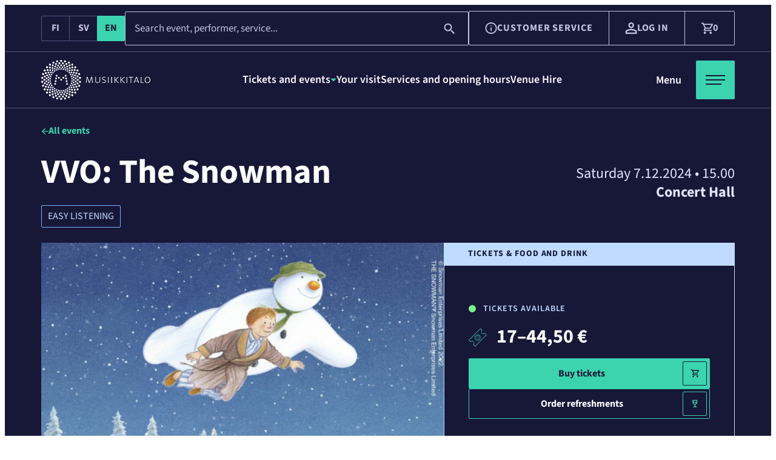

--- FILE ---
content_type: text/html; charset=UTF-8
request_url: https://musiikkitalo.fi/en/concerts-and-events/vvo-the-snowman-7-12-2024-3
body_size: 30196
content:
<!doctype html><html lang="en-GB"><head><meta name="robots" content="noindex"> <script id="findkit" type="application/json">{
        "title": "VVO: The Snowman",
        "tags": [],
        "customFields": {
          "eventDateTimeVenue": {
            "type": "keyword",
            "value": "Saturday 7.12.2024 klo 15.00 Concert Hall"          }
        }
      }</script> <script defer data-domain="musiikkitalo.fi" src="https://analytics.dude.fi/js/script.js"></script> <meta charset="UTF-8"><meta name="viewport" content="width=device-width, initial-scale=1"><link rel="profile" href="http://gmpg.org/xfn/11"><meta name='robots' content='index, follow, max-image-preview:large, max-snippet:-1, max-video-preview:-1' /><link rel="alternate" href="https://musiikkitalo.fi/konsertit-ja-tapahtumat/vvo-lumiukko-7-12-2024-2" hreflang="fi" /><link rel="alternate" href="https://musiikkitalo.fi/sv/konserter-och-evenemang/vvo-lumiukko-7-12-2024-5" hreflang="sv" /><link rel="alternate" href="https://musiikkitalo.fi/en/concerts-and-events/vvo-the-snowman-7-12-2024-3" hreflang="en" /><title>VVO: The Snowman - Musiikkitalo</title><link rel="canonical" href="https://musiikkitalo.fi/en/concerts-and-events/vvo-the-snowman-7-12-2024-3" /><meta property="og:locale" content="en_GB" /><meta property="og:locale:alternate" content="fi_FI" /><meta property="og:locale:alternate" content="sv_SE" /><meta property="og:type" content="article" /><meta property="og:title" content="VVO: The Snowman - Musiikkitalo" /><meta property="og:url" content="https://musiikkitalo.fi/en/concerts-and-events/vvo-the-snowman-7-12-2024-3" /><meta property="og:site_name" content="Musiikkitalo" /><meta property="article:publisher" content="https://www.facebook.com/Musiikkitalo/" /><meta property="og:image" content="https://musiikkitalo.fi/media/2023_1612_vvo_lumiukko_1920x1080_tekstito-2.jpg" /><meta property="og:image:width" content="1920" /><meta property="og:image:height" content="1080" /><meta property="og:image:type" content="image/jpeg" /><meta name="twitter:card" content="summary_large_image" /> <script type="application/ld+json" class="yoast-schema-graph">{"@context":"https://schema.org","@graph":[{"@type":"WebPage","@id":"https://musiikkitalo.fi/en/concerts-and-events/vvo-the-snowman-7-12-2024-3","url":"https://musiikkitalo.fi/en/concerts-and-events/vvo-the-snowman-7-12-2024-3","name":"VVO: The Snowman - Musiikkitalo","isPartOf":{"@id":"https://musiikkitalo.fi/en/#website"},"primaryImageOfPage":{"@id":"https://musiikkitalo.fi/en/concerts-and-events/vvo-the-snowman-7-12-2024-3#primaryimage"},"image":{"@id":"https://musiikkitalo.fi/en/concerts-and-events/vvo-the-snowman-7-12-2024-3#primaryimage"},"thumbnailUrl":"https://musiikkitalo.fi/media/2023_1612_vvo_lumiukko_1920x1080_tekstito-2.jpg","datePublished":"2024-12-03T09:30:41+00:00","breadcrumb":{"@id":"https://musiikkitalo.fi/en/concerts-and-events/vvo-the-snowman-7-12-2024-3#breadcrumb"},"inLanguage":"en-GB","potentialAction":[{"@type":"ReadAction","target":["https://musiikkitalo.fi/en/concerts-and-events/vvo-the-snowman-7-12-2024-3"]}]},{"@type":"ImageObject","inLanguage":"en-GB","@id":"https://musiikkitalo.fi/en/concerts-and-events/vvo-the-snowman-7-12-2024-3#primaryimage","url":"https://musiikkitalo.fi/media/2023_1612_vvo_lumiukko_1920x1080_tekstito-2.jpg","contentUrl":"https://musiikkitalo.fi/media/2023_1612_vvo_lumiukko_1920x1080_tekstito-2.jpg","width":1920,"height":1080},{"@type":"BreadcrumbList","@id":"https://musiikkitalo.fi/en/concerts-and-events/vvo-the-snowman-7-12-2024-3#breadcrumb","itemListElement":[{"@type":"ListItem","position":1,"name":"Home","item":"https://musiikkitalo.fi/en/"},{"@type":"ListItem","position":2,"name":"Events","item":"https://musiikkitalo.fi/en/concerts-and-events"},{"@type":"ListItem","position":3,"name":"VVO: The Snowman"}]},{"@type":"WebSite","@id":"https://musiikkitalo.fi/en/#website","url":"https://musiikkitalo.fi/en/","name":"Musiikkitalo","description":"Musiikkitalo is a concert and event venue in the centre of Helsinki.","publisher":{"@id":"https://musiikkitalo.fi/en/#organization"},"potentialAction":[{"@type":"SearchAction","target":{"@type":"EntryPoint","urlTemplate":"https://musiikkitalo.fi/en/?s={search_term_string}"},"query-input":{"@type":"PropertyValueSpecification","valueRequired":true,"valueName":"search_term_string"}}],"inLanguage":"en-GB"},{"@type":"Organization","@id":"https://musiikkitalo.fi/en/#organization","name":"Musiikkitalo","alternateName":"Helsingin Musiikkitalo","url":"https://musiikkitalo.fi/en/","logo":{"@type":"ImageObject","inLanguage":"en-GB","@id":"https://musiikkitalo.fi/en/#/schema/logo/image/","url":"https://musiikkitalo.fi/media/mt-logo-sin.png","contentUrl":"https://musiikkitalo.fi/media/mt-logo-sin.png","width":1902,"height":1910,"caption":"Musiikkitalo"},"image":{"@id":"https://musiikkitalo.fi/en/#/schema/logo/image/"},"sameAs":["https://www.facebook.com/Musiikkitalo/","https://www.instagram.com/musiikkitalo/","https://www.linkedin.com/company/musiikkitalo/","https://www.youtube.com/channel/UCYmGVHpJq4vTfgZT99Z2gcw"]}]}</script> <link rel="alternate" type="application/rss+xml" title="Musiikkitalo &raquo; Feed" href="https://musiikkitalo.fi/en/feed" /><link rel="alternate" type="application/rss+xml" title="Musiikkitalo &raquo; Comments Feed" href="https://musiikkitalo.fi/en/comments/feed" /><link rel="alternate" title="oEmbed (JSON)" type="application/json+oembed" href="https://musiikkitalo.fi/wp-json/oembed/1.0/embed?url=https%3A%2F%2Fmusiikkitalo.fi%2Fen%2Fconcerts-and-events%2Fvvo-the-snowman-7-12-2024-3&#038;lang=en" /><link rel="alternate" title="oEmbed (XML)" type="text/xml+oembed" href="https://musiikkitalo.fi/wp-json/oembed/1.0/embed?url=https%3A%2F%2Fmusiikkitalo.fi%2Fen%2Fconcerts-and-events%2Fvvo-the-snowman-7-12-2024-3&#038;format=xml&#038;lang=en" /><style id='wp-img-auto-sizes-contain-inline-css'>img:is([sizes=auto i],[sizes^="auto," i]){contain-intrinsic-size:3000px 1500px}
/*# sourceURL=wp-img-auto-sizes-contain-inline-css */</style><style id='wp-block-library-inline-css'>:root{--wp-block-synced-color:#7a00df;--wp-block-synced-color--rgb:122,0,223;--wp-bound-block-color:var(--wp-block-synced-color);--wp-editor-canvas-background:#ddd;--wp-admin-theme-color:#007cba;--wp-admin-theme-color--rgb:0,124,186;--wp-admin-theme-color-darker-10:#006ba1;--wp-admin-theme-color-darker-10--rgb:0,107,160.5;--wp-admin-theme-color-darker-20:#005a87;--wp-admin-theme-color-darker-20--rgb:0,90,135;--wp-admin-border-width-focus:2px}@media (min-resolution:192dpi){:root{--wp-admin-border-width-focus:1.5px}}.wp-element-button{cursor:pointer}:root .has-very-light-gray-background-color{background-color:#eee}:root .has-very-dark-gray-background-color{background-color:#313131}:root .has-very-light-gray-color{color:#eee}:root .has-very-dark-gray-color{color:#313131}:root .has-vivid-green-cyan-to-vivid-cyan-blue-gradient-background{background:linear-gradient(135deg,#00d084,#0693e3)}:root .has-purple-crush-gradient-background{background:linear-gradient(135deg,#34e2e4,#4721fb 50%,#ab1dfe)}:root .has-hazy-dawn-gradient-background{background:linear-gradient(135deg,#faaca8,#dad0ec)}:root .has-subdued-olive-gradient-background{background:linear-gradient(135deg,#fafae1,#67a671)}:root .has-atomic-cream-gradient-background{background:linear-gradient(135deg,#fdd79a,#004a59)}:root .has-nightshade-gradient-background{background:linear-gradient(135deg,#330968,#31cdcf)}:root .has-midnight-gradient-background{background:linear-gradient(135deg,#020381,#2874fc)}:root{--wp--preset--font-size--normal:16px;--wp--preset--font-size--huge:42px}.has-regular-font-size{font-size:1em}.has-larger-font-size{font-size:2.625em}.has-normal-font-size{font-size:var(--wp--preset--font-size--normal)}.has-huge-font-size{font-size:var(--wp--preset--font-size--huge)}.has-text-align-center{text-align:center}.has-text-align-left{text-align:left}.has-text-align-right{text-align:right}.has-fit-text{white-space:nowrap!important}#end-resizable-editor-section{display:none}.aligncenter{clear:both}.items-justified-left{justify-content:flex-start}.items-justified-center{justify-content:center}.items-justified-right{justify-content:flex-end}.items-justified-space-between{justify-content:space-between}.screen-reader-text{border:0;clip-path:inset(50%);height:1px;margin:-1px;overflow:hidden;padding:0;position:absolute;width:1px;word-wrap:normal!important}.screen-reader-text:focus{background-color:#ddd;clip-path:none;color:#444;display:block;font-size:1em;height:auto;left:5px;line-height:normal;padding:15px 23px 14px;text-decoration:none;top:5px;width:auto;z-index:100000}html :where(.has-border-color){border-style:solid}html :where([style*=border-top-color]){border-top-style:solid}html :where([style*=border-right-color]){border-right-style:solid}html :where([style*=border-bottom-color]){border-bottom-style:solid}html :where([style*=border-left-color]){border-left-style:solid}html :where([style*=border-width]){border-style:solid}html :where([style*=border-top-width]){border-top-style:solid}html :where([style*=border-right-width]){border-right-style:solid}html :where([style*=border-bottom-width]){border-bottom-style:solid}html :where([style*=border-left-width]){border-left-style:solid}html :where(img[class*=wp-image-]){height:auto;max-width:100%}:where(figure){margin:0 0 1em}html :where(.is-position-sticky){--wp-admin--admin-bar--position-offset:var(--wp-admin--admin-bar--height,0px)}@media screen and (max-width:600px){html :where(.is-position-sticky){--wp-admin--admin-bar--position-offset:0px}}

/*# sourceURL=wp-block-library-inline-css */</style><style id='global-styles-inline-css'>:root{--wp--preset--aspect-ratio--square: 1;--wp--preset--aspect-ratio--4-3: 4/3;--wp--preset--aspect-ratio--3-4: 3/4;--wp--preset--aspect-ratio--3-2: 3/2;--wp--preset--aspect-ratio--2-3: 2/3;--wp--preset--aspect-ratio--16-9: 16/9;--wp--preset--aspect-ratio--9-16: 9/16;--wp--preset--color--black: #000000;--wp--preset--color--cyan-bluish-gray: #abb8c3;--wp--preset--color--white: #ffffff;--wp--preset--color--pale-pink: #f78da7;--wp--preset--color--vivid-red: #cf2e2e;--wp--preset--color--luminous-vivid-orange: #ff6900;--wp--preset--color--luminous-vivid-amber: #fcb900;--wp--preset--color--light-green-cyan: #7bdcb5;--wp--preset--color--vivid-green-cyan: #00d084;--wp--preset--color--pale-cyan-blue: #8ed1fc;--wp--preset--color--vivid-cyan-blue: #0693e3;--wp--preset--color--vivid-purple: #9b51e0;--wp--preset--gradient--vivid-cyan-blue-to-vivid-purple: linear-gradient(135deg,rgb(6,147,227) 0%,rgb(155,81,224) 100%);--wp--preset--gradient--light-green-cyan-to-vivid-green-cyan: linear-gradient(135deg,rgb(122,220,180) 0%,rgb(0,208,130) 100%);--wp--preset--gradient--luminous-vivid-amber-to-luminous-vivid-orange: linear-gradient(135deg,rgb(252,185,0) 0%,rgb(255,105,0) 100%);--wp--preset--gradient--luminous-vivid-orange-to-vivid-red: linear-gradient(135deg,rgb(255,105,0) 0%,rgb(207,46,46) 100%);--wp--preset--gradient--very-light-gray-to-cyan-bluish-gray: linear-gradient(135deg,rgb(238,238,238) 0%,rgb(169,184,195) 100%);--wp--preset--gradient--cool-to-warm-spectrum: linear-gradient(135deg,rgb(74,234,220) 0%,rgb(151,120,209) 20%,rgb(207,42,186) 40%,rgb(238,44,130) 60%,rgb(251,105,98) 80%,rgb(254,248,76) 100%);--wp--preset--gradient--blush-light-purple: linear-gradient(135deg,rgb(255,206,236) 0%,rgb(152,150,240) 100%);--wp--preset--gradient--blush-bordeaux: linear-gradient(135deg,rgb(254,205,165) 0%,rgb(254,45,45) 50%,rgb(107,0,62) 100%);--wp--preset--gradient--luminous-dusk: linear-gradient(135deg,rgb(255,203,112) 0%,rgb(199,81,192) 50%,rgb(65,88,208) 100%);--wp--preset--gradient--pale-ocean: linear-gradient(135deg,rgb(255,245,203) 0%,rgb(182,227,212) 50%,rgb(51,167,181) 100%);--wp--preset--gradient--electric-grass: linear-gradient(135deg,rgb(202,248,128) 0%,rgb(113,206,126) 100%);--wp--preset--gradient--midnight: linear-gradient(135deg,rgb(2,3,129) 0%,rgb(40,116,252) 100%);--wp--preset--font-size--small: 13px;--wp--preset--font-size--medium: 20px;--wp--preset--font-size--large: 36px;--wp--preset--font-size--x-large: 42px;--wp--preset--spacing--20: 0.44rem;--wp--preset--spacing--30: 0.67rem;--wp--preset--spacing--40: 1rem;--wp--preset--spacing--50: 1.5rem;--wp--preset--spacing--60: 2.25rem;--wp--preset--spacing--70: 3.38rem;--wp--preset--spacing--80: 5.06rem;--wp--preset--shadow--natural: 6px 6px 9px rgba(0, 0, 0, 0.2);--wp--preset--shadow--deep: 12px 12px 50px rgba(0, 0, 0, 0.4);--wp--preset--shadow--sharp: 6px 6px 0px rgba(0, 0, 0, 0.2);--wp--preset--shadow--outlined: 6px 6px 0px -3px rgb(255, 255, 255), 6px 6px rgb(0, 0, 0);--wp--preset--shadow--crisp: 6px 6px 0px rgb(0, 0, 0);}:where(.is-layout-flex){gap: 0.5em;}:where(.is-layout-grid){gap: 0.5em;}body .is-layout-flex{display: flex;}.is-layout-flex{flex-wrap: wrap;align-items: center;}.is-layout-flex > :is(*, div){margin: 0;}body .is-layout-grid{display: grid;}.is-layout-grid > :is(*, div){margin: 0;}:where(.wp-block-columns.is-layout-flex){gap: 2em;}:where(.wp-block-columns.is-layout-grid){gap: 2em;}:where(.wp-block-post-template.is-layout-flex){gap: 1.25em;}:where(.wp-block-post-template.is-layout-grid){gap: 1.25em;}.has-black-color{color: var(--wp--preset--color--black) !important;}.has-cyan-bluish-gray-color{color: var(--wp--preset--color--cyan-bluish-gray) !important;}.has-white-color{color: var(--wp--preset--color--white) !important;}.has-pale-pink-color{color: var(--wp--preset--color--pale-pink) !important;}.has-vivid-red-color{color: var(--wp--preset--color--vivid-red) !important;}.has-luminous-vivid-orange-color{color: var(--wp--preset--color--luminous-vivid-orange) !important;}.has-luminous-vivid-amber-color{color: var(--wp--preset--color--luminous-vivid-amber) !important;}.has-light-green-cyan-color{color: var(--wp--preset--color--light-green-cyan) !important;}.has-vivid-green-cyan-color{color: var(--wp--preset--color--vivid-green-cyan) !important;}.has-pale-cyan-blue-color{color: var(--wp--preset--color--pale-cyan-blue) !important;}.has-vivid-cyan-blue-color{color: var(--wp--preset--color--vivid-cyan-blue) !important;}.has-vivid-purple-color{color: var(--wp--preset--color--vivid-purple) !important;}.has-black-background-color{background-color: var(--wp--preset--color--black) !important;}.has-cyan-bluish-gray-background-color{background-color: var(--wp--preset--color--cyan-bluish-gray) !important;}.has-white-background-color{background-color: var(--wp--preset--color--white) !important;}.has-pale-pink-background-color{background-color: var(--wp--preset--color--pale-pink) !important;}.has-vivid-red-background-color{background-color: var(--wp--preset--color--vivid-red) !important;}.has-luminous-vivid-orange-background-color{background-color: var(--wp--preset--color--luminous-vivid-orange) !important;}.has-luminous-vivid-amber-background-color{background-color: var(--wp--preset--color--luminous-vivid-amber) !important;}.has-light-green-cyan-background-color{background-color: var(--wp--preset--color--light-green-cyan) !important;}.has-vivid-green-cyan-background-color{background-color: var(--wp--preset--color--vivid-green-cyan) !important;}.has-pale-cyan-blue-background-color{background-color: var(--wp--preset--color--pale-cyan-blue) !important;}.has-vivid-cyan-blue-background-color{background-color: var(--wp--preset--color--vivid-cyan-blue) !important;}.has-vivid-purple-background-color{background-color: var(--wp--preset--color--vivid-purple) !important;}.has-black-border-color{border-color: var(--wp--preset--color--black) !important;}.has-cyan-bluish-gray-border-color{border-color: var(--wp--preset--color--cyan-bluish-gray) !important;}.has-white-border-color{border-color: var(--wp--preset--color--white) !important;}.has-pale-pink-border-color{border-color: var(--wp--preset--color--pale-pink) !important;}.has-vivid-red-border-color{border-color: var(--wp--preset--color--vivid-red) !important;}.has-luminous-vivid-orange-border-color{border-color: var(--wp--preset--color--luminous-vivid-orange) !important;}.has-luminous-vivid-amber-border-color{border-color: var(--wp--preset--color--luminous-vivid-amber) !important;}.has-light-green-cyan-border-color{border-color: var(--wp--preset--color--light-green-cyan) !important;}.has-vivid-green-cyan-border-color{border-color: var(--wp--preset--color--vivid-green-cyan) !important;}.has-pale-cyan-blue-border-color{border-color: var(--wp--preset--color--pale-cyan-blue) !important;}.has-vivid-cyan-blue-border-color{border-color: var(--wp--preset--color--vivid-cyan-blue) !important;}.has-vivid-purple-border-color{border-color: var(--wp--preset--color--vivid-purple) !important;}.has-vivid-cyan-blue-to-vivid-purple-gradient-background{background: var(--wp--preset--gradient--vivid-cyan-blue-to-vivid-purple) !important;}.has-light-green-cyan-to-vivid-green-cyan-gradient-background{background: var(--wp--preset--gradient--light-green-cyan-to-vivid-green-cyan) !important;}.has-luminous-vivid-amber-to-luminous-vivid-orange-gradient-background{background: var(--wp--preset--gradient--luminous-vivid-amber-to-luminous-vivid-orange) !important;}.has-luminous-vivid-orange-to-vivid-red-gradient-background{background: var(--wp--preset--gradient--luminous-vivid-orange-to-vivid-red) !important;}.has-very-light-gray-to-cyan-bluish-gray-gradient-background{background: var(--wp--preset--gradient--very-light-gray-to-cyan-bluish-gray) !important;}.has-cool-to-warm-spectrum-gradient-background{background: var(--wp--preset--gradient--cool-to-warm-spectrum) !important;}.has-blush-light-purple-gradient-background{background: var(--wp--preset--gradient--blush-light-purple) !important;}.has-blush-bordeaux-gradient-background{background: var(--wp--preset--gradient--blush-bordeaux) !important;}.has-luminous-dusk-gradient-background{background: var(--wp--preset--gradient--luminous-dusk) !important;}.has-pale-ocean-gradient-background{background: var(--wp--preset--gradient--pale-ocean) !important;}.has-electric-grass-gradient-background{background: var(--wp--preset--gradient--electric-grass) !important;}.has-midnight-gradient-background{background: var(--wp--preset--gradient--midnight) !important;}.has-small-font-size{font-size: var(--wp--preset--font-size--small) !important;}.has-medium-font-size{font-size: var(--wp--preset--font-size--medium) !important;}.has-large-font-size{font-size: var(--wp--preset--font-size--large) !important;}.has-x-large-font-size{font-size: var(--wp--preset--font-size--x-large) !important;}
/*# sourceURL=global-styles-inline-css */</style><style id='classic-theme-styles-inline-css'>/*! This file is auto-generated */
.wp-block-button__link{color:#fff;background-color:#32373c;border-radius:9999px;box-shadow:none;text-decoration:none;padding:calc(.667em + 2px) calc(1.333em + 2px);font-size:1.125em}.wp-block-file__button{background:#32373c;color:#fff;text-decoration:none}
/*# sourceURL=/wp-includes/css/classic-themes.min.css */</style><link rel='stylesheet' id='air-notifications-styles-css' href='https://musiikkitalo.fi/content/plugins/air-notifications/assets/styles.css?ver=1691403662' media='all' /><link rel='stylesheet' id='wp-smart-crop-renderer-css' href='https://musiikkitalo.fi/content/plugins/wp-smartcrop/css/image-renderer.css?ver=2.0.10' media='all' /><link rel='stylesheet' id='styles-css' href='https://musiikkitalo.fi/content/themes/musiikkitalo2024/css/prod/global.css?ver=1728300017' media='all' /> <script id="musiikkitalo2024_legacy-js-before">var supportsES6 = (function () {
  try {
    new Function("(a = 0) => a");
    return true;
  } catch (err) {
    return false;
  }
  }());
  var legacyScript ="https://musiikkitalo.fi/content/themes/musiikkitalo2024/js/prod/legacy.js";
  if (!supportsES6) {
    var script = document.createElement("script");
    script.src = legacyScript;
    document.head.appendChild(script);
  }
//# sourceURL=musiikkitalo2024_legacy-js-before</script> <link rel="https://api.w.org/" href="https://musiikkitalo.fi/wp-json/" /><link rel="EditURI" type="application/rsd+xml" title="RSD" href="https://musiikkitalo.fi/wp/xmlrpc.php?rsd" /><meta name="generator" content="WordPress 6.9" /><link rel='shortlink' href='https://musiikkitalo.fi/?p=5583' /><style id="breadcrumb-trail-css">.breadcrumbs .trail-browse,.breadcrumbs .trail-items,.breadcrumbs .trail-items li {display: inline-block;margin:0;padding: 0;border:none;background:transparent;text-indent: 0;}.breadcrumbs .trail-browse {font-size: inherit;font-style:inherit;font-weight: inherit;color: inherit;}.breadcrumbs .trail-items {list-style: none;}.trail-items li::after {content: "\002F";padding: 0 0.5em;}.trail-items li:last-of-type::after {display: none;}</style><link rel="icon" href="https://musiikkitalo.fi/media/cropped-favicon-1-32x32.png" sizes="32x32" /><link rel="icon" href="https://musiikkitalo.fi/media/cropped-favicon-1-192x192.png" sizes="192x192" /><link rel="apple-touch-icon" href="https://musiikkitalo.fi/media/cropped-favicon-1-180x180.png" /><meta name="msapplication-TileImage" content="https://musiikkitalo.fi/media/cropped-favicon-1-270x270.png" /> <script async src="https://bot.leadoo.com/bot/dynamic.js?company=d7a0f344"></script>  <script>(function(w,d,s,l,i){w[l]=w[l]||[];w[l].push({'gtm.start': new Date().getTime(),event:'gtm.js'});var f=d.getElementsByTagName(s)[0],j=d.createElement(s),dl=l!='dataLayer'?'&l='+l:'';j.async=true;j.src='https://www.googletagmanager.com/gtm.js?id='+i+dl;f.parentNode.insertBefore(j,f);})(window,document,'script','dataLayer','GTM-MLKKS599');</script>  <noscript><iframe src=https://www.googletagmanager.com/ns.html?id=GTM-MLKKS599 height="0" width="0" style="display:none;visibility:hidden"></iframe></noscript></head><body class="wp-singular event-template-default single single-event postid-5583 wp-theme-musiikkitalo2024 no-js"> <a class="skip-link screen-reader-text" href="#content">Skip to content</a><div id="page" class="site"><div class="nav-container"><header class="site-header"><div class="nav-top-wrapper"><div class="nav-top"><div role="region" class="language-switcher nav-language" aria-label="Select language"><ul><li lang="fi" class="lang-item lang-item-fi"> <a hreflang="fi" href="https://musiikkitalo.fi/konsertit-ja-tapahtumat/vvo-lumiukko-7-12-2024-2"> <span class="screen-reader-text">Suomi: Vaihda kieli kieleen Suomi</span> <span class="site-lang-label" aria-hidden="true">Fi</span> </a></li><li lang="sv" class="lang-item lang-item-sv"> <a hreflang="sv" href="https://musiikkitalo.fi/sv/konserter-och-evenemang/vvo-lumiukko-7-12-2024-5"> <span class="screen-reader-text">Svenska: Vaihda kieli kieleen Svenska</span> <span class="site-lang-label" aria-hidden="true">Sv</span> </a></li><li lang="en" class="lang-item lang-item-en current-lang"> <a hreflang="en" aria-current="page" href="https://musiikkitalo.fi/en/concerts-and-events/vvo-the-snowman-7-12-2024-3"> <span class="screen-reader-text">Vaihda kieli Suomeksi</span> <span class="site-lang-label" aria-hidden="true">En</span> </a></li></ul></div><div role="search" class="search-form"> <label> <span class="screen-reader-text">Search</span> <input type="search" class="search-field" placeholder="Search event, performer, service..." value="" name="s" /> </label></div><div class="tixly"><p> <a
 href="https://www.musiikkitalo.fi/en/customer-service"
 > <svg aria-hidden="true" width="21" height="20" viewBox="0 0 21 20" fill="none" xmlns="http://www.w3.org/2000/svg"><path d="M9.594 15h2V9h-2v6zm1-8c.283 0 .52-.096.712-.287A.968.968 0 0011.594 6a.968.968 0 00-.288-.713.968.968 0 00-.712-.287.968.968 0 00-.713.287.968.968 0 00-.287.713c0 .283.096.52.287.713.192.191.43.287.713.287zm0 13a9.738 9.738 0 01-3.9-.788 10.099 10.099 0 01-3.175-2.137c-.9-.9-1.613-1.958-2.138-3.175A9.738 9.738 0 01.594 10c0-1.383.262-2.683.787-3.9A10.099 10.099 0 013.52 2.925c.9-.9 1.958-1.612 3.175-2.137a9.738 9.738 0 013.9-.788c1.383 0 2.683.263 3.9.787a10.1 10.1 0 013.175 2.138c.9.9 1.612 1.958 2.137 3.175a9.736 9.736 0 01.788 3.9 9.736 9.736 0 01-.788 3.9 10.098 10.098 0 01-2.137 3.175 10.1 10.1 0 01-3.175 2.137 9.738 9.738 0 01-3.9.788zm0-2c2.233 0 4.125-.775 5.675-2.325 1.55-1.55 2.325-3.442 2.325-5.675 0-2.233-.775-4.125-2.325-5.675C14.719 2.775 12.827 2 10.594 2c-2.234 0-4.125.775-5.675 2.325C3.369 5.875 2.594 7.767 2.594 10c0 2.233.775 4.125 2.325 5.675C6.469 17.225 8.36 18 10.594 18z" fill="currentColor"/></svg> Customer service </a></p><p class="profile"> <a href="#" class="tixly-login"> <svg width="17" height="16" viewBox="0 0 17 16" fill="none" xmlns="http://www.w3.org/2000/svg"><path d="M8.594 8c-1.1 0-2.042-.392-2.825-1.175C4.985 6.042 4.594 5.1 4.594 4s.391-2.042 1.175-2.825C6.552.392 7.494 0 8.594 0s2.041.392 2.825 1.175c.783.783 1.175 1.725 1.175 2.825s-.392 2.042-1.175 2.825C10.635 7.608 9.694 8 8.594 8zm-8 8v-2.8c0-.567.146-1.087.437-1.563.292-.475.68-.837 1.163-1.087a14.844 14.844 0 013.15-1.163A13.759 13.759 0 018.594 9c1.1 0 2.183.13 3.25.387 1.066.259 2.116.646 3.15 1.163.483.25.87.612 1.162 1.087.292.476.438.996.438 1.563V16h-16zm2-2h12v-.8a.973.973 0 00-.5-.85c-.9-.45-1.809-.787-2.725-1.012a11.601 11.601 0 00-5.55 0c-.917.225-1.825.562-2.725 1.012a.973.973 0 00-.5.85v.8zm6-8c.55 0 1.02-.196 1.412-.588.392-.391.588-.862.588-1.412 0-.55-.196-1.02-.588-1.413A1.926 1.926 0 008.594 2c-.55 0-1.021.196-1.413.587A1.926 1.926 0 006.594 4c0 .55.196 1.02.587 1.412.392.392.863.588 1.413.588z" fill="currentColor"/></svg> <span> Log in </span> </a></p><p class="cart"> <a role="link" aria-disabled="true" class="tixly-cart"> <svg width="14" height="15" viewBox="0 0 14 15" fill="none" xmlns="http://www.w3.org/2000/svg"><path d="M4.101 3.633h-.02l.009.018 1.6 3.333-.015.008h4.693v.013l.01-.02 1.834-3.333.01-.019h-8.12zm-.644-1.315l-.015.007H13.3c.251 0 .442.111.573.335a.66.66 0 01.016.68s0 0 0 0l-2.366 4.266h0c-.121.22-.284.391-.487.512a1.284 1.284 0 01-.669.182H5.401v-.014l-.01.02-.734 1.334-.01.018H12.655v1.309H4.668c-.495 0-.87-.218-1.123-.653-.253-.435-.264-.866-.033-1.296 0 0 0 0 0 0l.9-1.633.008.004-.007-.015-2.4-5.067.015-.007H.68V.992h2.146l.63 1.326zM4.668 14.3c-.363 0-.674-.13-.933-.388a1.272 1.272 0 01-.388-.933c0-.363.13-.674.388-.933.259-.259.57-.388.933-.388.363 0 .674.13.933.388.259.259.388.57.388.933 0 .363-.13.674-.388.933-.259.259-.57.388-.933.388zm6.667 0c-.364 0-.674-.13-.933-.388a1.271 1.271 0 01-.388-.933c0-.363.129-.674.388-.933s.57-.388.933-.388c.363 0 .674.13.932.388.26.259.389.57.389.933 0 .363-.13.674-.389.933-.258.259-.569.388-.932.388z" fill="currentColor" stroke="currentColor" stroke-width=".025"/></svg> <span class="cart-amount">0</span> </a></p></div></div></div><div class="nav-main-wrapper"><div class="nav-main"><div class="site-branding"><p class="site-title"> <a href="https://musiikkitalo.fi/en/" rel="home"> <span class="screen-reader-text">Musiikkitalo</span> <span class="hide-on-mobile"> <svg width="180" height="72" xmlns="http://www.w3.org/2000/svg" viewBox="0 0 873.52 320"><path fill="currentColor" d="M154.77 56.6c1.1 3.37-.76 6.99-4.14 8.09-3.39 1.1-7.02-.75-8.12-4.12-1.1-3.37.76-6.99 4.14-8.09 3.39-1.1 7.02.75 8.12 4.12zM166.51 41.91c.42 3.97-2.47 7.52-6.46 7.94-3.99.42-7.56-2.46-7.98-6.43-.42-3.97 2.47-7.52 6.46-7.94 3.99-.42 7.56 2.46 7.98 6.43zM152.73 24.21c1.34 4.1-.92 8.51-5.04 9.84s-8.54-.91-9.88-5.01c-1.34-4.1.92-8.51 5.04-9.84s8.54.91 9.88 5.01zM151.11 9.03c-.47-4.49 2.8-8.52 7.32-8.99 4.51-.47 8.56 2.79 9.03 7.28.47 4.49-2.8 8.52-7.32 8.99-4.52.47-8.56-2.79-9.03-7.28zM165.23 71.52c.34 3.27-2.04 6.19-5.32 6.54-3.28.34-6.22-2.03-6.56-5.29-.34-3.27 2.04-6.19 5.32-6.54 3.28-.34 6.22 2.03 6.56 5.29zM133.36 59.78c1.78 3.07.71 7-2.37 8.77-3.08 1.78-7.02.73-8.8-2.34-1.78-3.07-.71-7 2.37-8.77 3.08-1.78 7.02-.73 8.8 2.34zM141.79 42.97c1.23 3.8-.85 7.87-4.67 9.11-3.81 1.24-7.9-.84-9.14-4.63-1.23-3.8.85-7.87 4.67-9.11 3.81-1.24 7.9.84 9.14 4.63zM124.64 28.52c2.16 3.73.87 8.51-2.88 10.67s-8.54.89-10.7-2.85c-2.16-3.73-.87-8.51 2.88-10.67s8.54-.89 10.7 2.85zM119.9 14.01c-1.4-4.3.97-8.91 5.29-10.31 4.32-1.4 8.95.95 10.35 5.25 1.4 4.3-.97 8.91-5.29 10.31-4.32 1.4-8.95-.95-10.35-5.25zM146.7 72.19c1.02 3.12-.7 6.48-3.84 7.5-3.14 1.02-6.5-.69-7.52-3.81-1.02-3.12.7-6.48 3.84-7.5 3.14-1.02 6.5.69 7.52 3.81zM113.09 67.34c2.37 2.63 2.15 6.7-.49 9.07-2.65 2.38-6.72 2.17-9.09-.46s-2.15-6.7.49-9.07c2.65-2.38 6.72-2.17 9.09.46zM117.84 49.14c2 3.46.8 7.88-2.67 9.88-3.47 2-7.9.82-9.9-2.63-2-3.46-.8-7.88 2.67-9.88 3.47-2 7.91-.82 9.9 2.63zM98.06 38.57c2.89 3.2 2.62 8.15-.6 11.04-3.22 2.89-8.17 2.65-11.06-.56-2.89-3.2-2.62-8.15.6-11.04 3.22-2.89 8.17-2.64 11.06.56zM90.41 25.37c-2.26-3.91-.91-8.92 3.03-11.19 3.93-2.27 8.95-.93 11.21 2.98 2.26 3.91.91 8.92-3.03 11.19-3.93 2.27-8.95.93-11.21-2.98zM128.72 76.71c1.64 2.84.66 6.49-2.2 8.13-2.86 1.65-6.51.68-8.15-2.16-1.64-2.84-.66-6.49 2.2-8.13 2.86-1.65 6.51-.68 8.15 2.17zM94.83 78.95c2.87 2.08 3.5 6.1 1.4 8.98-2.09 2.88-6.12 3.52-8.99 1.44s-3.5-6.1-1.4-8.98c2.09-2.88 6.12-3.52 8.99-1.44zM95.7 60.16c2.67 2.97 2.42 7.54-.56 10.22-2.98 2.68-7.56 2.45-10.23-.52-2.67-2.96-2.42-7.54.56-10.22 2.98-2.68 7.56-2.45 10.23.52zM74.15 53.93c3.49 2.53 4.26 7.42 1.71 10.92s-7.44 4.29-10.94 1.75c-3.49-2.53-4.26-7.42-1.71-10.93 2.55-3.5 7.44-4.29 10.94-1.75zM63.92 42.61c-3.02-3.36-2.74-8.54.63-11.57 3.38-3.04 8.56-2.77 11.59.58 3.02 3.36 2.74 8.54-.64 11.57-3.38 3.04-8.56 2.77-11.59-.58zM112.07 84.86c2.2 2.44 1.99 6.21-.46 8.41-2.45 2.21-6.22 2.02-8.42-.42s-1.99-6.21.46-8.41c2.45-2.21 6.22-2.02 8.42.42zM79.39 94.1c3.24 1.44 4.69 5.24 3.24 8.49-1.45 3.25-5.25 4.72-8.49 3.28s-4.69-5.24-3.24-8.49c1.45-3.25 5.25-4.72 8.49-3.28zM76.33 75.54c3.23 2.34 3.94 6.87 1.58 10.11-2.36 3.24-6.89 3.97-10.11 1.62-3.23-2.34-3.94-6.87-1.58-10.11 2.36-3.24 6.89-3.97 10.12-1.62zM53.95 73.93c3.94 1.75 5.71 6.38 3.94 10.33-1.76 3.95-6.39 5.74-10.33 3.99-3.94-1.75-5.71-6.38-3.94-10.33 1.76-3.95 6.39-5.74 10.33-3.99zM41.59 64.98c-3.66-2.65-4.46-7.78-1.78-11.45 2.67-3.67 7.8-4.49 11.46-1.84 3.66 2.65 4.46 7.78 1.78 11.45-2.67 3.67-7.8 4.49-11.46 1.84zM97.47 96.3c2.66 1.93 3.24 5.66 1.3 8.32-1.94 2.67-5.67 3.27-8.33 1.34s-3.24-5.66-1.3-8.32c1.94-2.67 5.67-3.27 8.33-1.34zM67.43 112.13c3.47.73 5.68 4.15 4.93 7.63s-4.16 5.71-7.63 4.97c-3.47-.73-5.68-4.15-4.93-7.63.74-3.48 4.16-5.71 7.62-4.97zM60.58 94.61c3.65 1.62 5.28 5.9 3.65 9.56-1.63 3.66-5.91 5.31-9.56 3.69-3.65-1.62-5.28-5.9-3.65-9.56 1.63-3.66 5.91-5.31 9.56-3.69zM38.36 97.69c4.22.89 6.91 5.05 6 9.29-.9 4.24-5.06 6.94-9.28 6.05-4.22-.89-6.91-5.05-6-9.29.9-4.23 5.06-6.94 9.28-6.05zM24.41 91.5c-4.13-1.84-5.98-6.68-4.13-10.83 1.85-4.14 6.7-6.02 10.82-4.18 4.13 1.84 5.98 6.68 4.13 10.83-1.85 4.15-6.7 6.02-10.82 4.18zM85.58 110.52c3 1.33 4.35 4.86 3 7.87s-4.86 4.37-7.87 3.04c-3-1.33-4.35-4.86-3-7.87 1.34-3.01 4.87-4.37 7.87-3.04zM59.48 132.25a6.41 6.41 0 016.41 6.44c0 3.56-2.88 6.45-6.42 6.45a6.41 6.41 0 01-6.41-6.44c0-3.56 2.88-6.45 6.42-6.45zM49.14 116.54c3.9.83 6.39 4.68 5.56 8.6-.84 3.92-4.68 6.43-8.58 5.6-3.9-.83-6.39-4.68-5.56-8.6.83-3.92 4.68-6.43 8.58-5.6zM28.05 124.17c4.31 0 7.81 3.5 7.8 7.83 0 4.33-3.5 7.84-7.82 7.85-4.31 0-7.81-3.5-7.8-7.83 0-4.33 3.5-7.84 7.82-7.85zM13.11 121.02c-4.42-.94-7.24-5.3-6.29-9.74.95-4.44 5.3-7.28 9.72-6.34 4.42.94 7.24 5.3 6.29 9.74-.95 4.44-5.3 7.28-9.72 6.34zM76.9 126.9c3.21.68 5.26 3.85 4.57 7.08-.69 3.23-3.85 5.29-7.06 4.61-3.21-.68-5.26-3.85-4.57-7.07.69-3.23 3.85-5.29 7.06-4.61zM55.89 153.58a6.409 6.409 0 017.61 4.97c.74 3.48-1.48 6.91-4.94 7.65a6.409 6.409 0 01-7.61-4.97c-.74-3.48 1.48-6.91 4.94-7.65zM42.51 140.37c3.99 0 7.22 3.25 7.22 7.25 0 4.01-3.24 7.26-7.23 7.26s-7.22-3.25-7.22-7.25c0-4.01 3.24-7.26 7.23-7.26zM23.46 152.22c4.22-.9 8.36 1.8 9.26 6.04.9 4.24-1.8 8.4-6.01 9.3-4.22.9-8.36-1.8-9.26-6.04-.9-4.24 1.8-8.4 6.01-9.3zM8.2 152.24c-4.52 0-8.18-3.68-8.17-8.22 0-4.54 3.67-8.22 8.19-8.22s8.18 3.68 8.18 8.22c0 4.54-3.67 8.22-8.19 8.22zM71.82 144.73c3.28 0 5.95 2.67 5.94 5.97 0 3.3-2.67 5.97-5.95 5.98-3.28 0-5.95-2.67-5.94-5.97 0-3.3 2.67-5.97 5.95-5.98zM56.82 175.2c3.24-1.44 7.03.02 8.48 3.27 1.45 3.25 0 7.06-3.24 8.51-3.24 1.45-7.03-.02-8.48-3.27-1.45-3.25 0-7.06 3.25-8.51zM40.98 165.06c3.9-.83 7.74 1.67 8.57 5.59.83 3.92-1.66 7.77-5.56 8.6-3.9.83-7.74-1.67-8.57-5.59-.83-3.92 1.66-7.77 5.56-8.6zM24.81 180.61c3.94-1.76 8.56.03 10.32 3.98 1.76 3.96 0 8.59-3.95 10.35-3.94 1.76-8.56-.03-10.32-3.98-1.76-3.96 0-8.59 3.95-10.35zM9.89 183.8c-4.42.94-8.76-1.9-9.71-6.34-.94-4.44 1.88-8.8 6.3-9.75 4.42-.94 8.76 1.9 9.7 6.34.94 4.44-1.88 8.8-6.3 9.75zM70.55 163.23c3.21-.68 6.37 1.38 7.06 4.6.68 3.23-1.36 6.4-4.58 7.08-3.21.68-6.37-1.38-7.06-4.6-.68-3.23 1.37-6.4 4.58-7.08zM62.21 196.15c2.87-2.09 6.88-1.44 8.97 1.44 2.09 2.88 1.46 6.91-1.41 8.99-2.87 2.09-6.88 1.44-8.97-1.44-2.09-2.88-1.46-6.91 1.41-8.99zM44.61 189.52c3.64-1.62 7.92.03 9.55 3.69 1.63 3.66 0 7.95-3.65 9.57-3.65 1.63-7.92-.03-9.55-3.69-1.63-3.66 0-7.95 3.65-9.57zM32.03 208.1c3.49-2.54 8.38-1.75 10.92 1.75 2.54 3.51 1.78 8.4-1.71 10.94-3.49 2.54-8.38 1.75-10.92-1.75-2.54-3.51-1.78-8.41 1.71-10.94zM18.1 214.32c-4.13 1.84-8.97-.03-10.81-4.18-1.84-4.15 0-9 4.13-10.84 4.13-1.84 8.97.03 10.81 4.18 1.84 4.15 0 9-4.13 10.84zM73.16 181.59c3-1.34 6.52.02 7.86 3.04 1.34 3.01 0 6.54-3.01 7.88-3 1.34-6.52-.02-7.86-3.04-1.34-3.01 0-6.54 3.01-7.88zM71.85 215.52c2.37-2.64 6.43-2.84 9.08-.46 2.64 2.38 2.86 6.45.49 9.09-2.37 2.64-6.43 2.84-9.08.46s-2.86-6.45-.49-9.09zM53.25 212.7c3.23-2.35 7.75-1.62 10.11 1.62 2.35 3.24 1.65 7.78-1.58 10.12-3.23 2.35-7.75 1.62-10.11-1.62-2.35-3.24-1.65-7.77 1.58-10.12zM44.81 233.48c2.88-3.21 7.83-3.46 11.04-.56 3.22 2.9 3.48 7.85.6 11.06-2.88 3.21-7.83 3.46-11.04.56-3.22-2.9-3.49-7.85-.6-11.06zM32.48 242.47c-3.65 2.66-8.78 1.83-11.44-1.84-2.67-3.67-1.86-8.81 1.79-11.46 3.65-2.66 8.78-1.83 11.44 1.84 2.67 3.68 1.86 8.81-1.79 11.47zM79.53 199c2.66-1.93 6.38-1.33 8.32 1.34 1.94 2.67 1.36 6.4-1.3 8.33s-6.38 1.33-8.32-1.34c-1.94-2.67-1.35-6.4 1.3-8.33zM85.3 232.47c1.77-3.07 5.7-4.12 8.78-2.33 3.08 1.78 4.14 5.72 2.37 8.79-1.77 3.07-5.7 4.12-8.78 2.34-3.08-1.78-4.14-5.72-2.37-8.79zM66.53 233.57c2.67-2.97 7.25-3.2 10.22-.51 2.98 2.68 3.23 7.26.56 10.23s-7.25 3.2-10.22.51c-2.98-2.68-3.23-7.26-.56-10.23zM62.59 255.66c2.15-3.74 6.94-5.01 10.69-2.84 3.75 2.17 5.04 6.96 2.89 10.69-2.15 3.74-6.94 5.01-10.69 2.84-3.75-2.17-5.04-6.96-2.89-10.69zM52.39 267.01c-3.02 3.36-8.2 3.62-11.58.58-3.37-3.04-3.65-8.23-.63-11.59 3.02-3.36 8.2-3.62 11.58-.58 3.37 3.04 3.65 8.23.63 11.59zM89.38 214.71c2.2-2.44 5.96-2.63 8.41-.42s2.66 5.98.46 8.42c-2.2 2.44-5.96 2.63-8.41.42s-2.66-5.98-.46-8.42zM101.99 246.24c1.09-3.37 4.72-5.21 8.11-4.11 3.38 1.1 5.24 4.73 4.15 8.1-1.09 3.37-4.72 5.21-8.11 4.11-3.38-1.1-5.24-4.73-4.15-8.1zM83.85 251.23c1.99-3.46 6.42-4.63 9.89-2.63 3.47 2.01 4.67 6.43 2.67 9.89-1.99 3.46-6.42 4.63-9.89 2.63-3.47-2.01-4.67-6.43-2.67-9.89zM84.59 273.65c1.33-4.1 5.74-6.34 9.86-5 4.12 1.34 6.38 5.76 5.05 9.86s-5.75 6.34-9.86 5c-4.12-1.34-6.38-5.75-5.05-9.86zM76.98 286.88c-2.26 3.91-7.27 5.25-11.2 2.97s-5.29-7.29-3.03-11.2c2.26-3.91 7.27-5.25 11.2-2.97 3.93 2.27 5.29 7.29 3.03 11.2zM102.28 228.03c1.64-2.84 5.29-3.81 8.14-2.16a5.962 5.962 0 012.2 8.14c-1.64 2.84-5.29 3.81-8.14 2.16-2.86-1.65-3.84-5.3-2.2-8.14zM121.17 256.25c.37-3.53 3.53-6.08 7.07-5.71 3.54.38 6.11 3.54 5.74 7.06-.37 3.53-3.53 6.08-7.07 5.71-3.54-.37-6.11-3.54-5.74-7.06zM104.46 264.9c1.23-3.8 5.32-5.87 9.13-4.63 3.81 1.24 5.9 5.32 4.67 9.12-1.23 3.8-5.32 5.87-9.13 4.63-3.81-1.24-5.9-5.32-4.67-9.12zM109.85 286.68c.45-4.29 4.3-7.4 8.61-6.94 4.31.45 7.44 4.3 6.99 8.59-.45 4.29-4.3 7.4-8.61 6.94-4.31-.46-7.44-4.3-6.99-8.59zM105.15 301.2c-1.39 4.3-6.02 6.64-10.34 5.24-4.32-1.41-6.69-6.03-5.29-10.33 1.39-4.3 6.02-6.64 10.34-5.24 4.32 1.41 6.68 6.03 5.29 10.33zM117.67 238.37c1.01-3.12 4.38-4.83 7.51-3.81 3.14 1.02 4.86 4.38 3.84 7.51-1.01 3.12-4.38 4.83-7.51 3.81-3.14-1.02-4.86-4.38-3.84-7.51zM142.01 262.05a6.415 6.415 0 015.73-7.05c3.54-.37 6.71 2.19 7.09 5.71a6.415 6.415 0 01-5.73 7.05c-3.54.37-6.71-2.19-7.09-5.72zM127.47 273.98c.42-3.97 3.98-6.85 7.97-6.43 3.99.42 6.88 3.98 6.47 7.95-.42 3.97-3.98 6.85-7.97 6.43-3.99-.42-6.88-3.98-6.47-7.95zM137.26 294.16c-.45-4.29 2.67-8.13 6.98-8.58 4.31-.45 8.17 2.66 8.62 6.95.45 4.29-2.67 8.13-6.98 8.58-4.31.45-8.17-2.66-8.62-6.95zM135.69 309.34c-.47 4.49-4.51 7.75-9.03 7.27-4.51-.48-7.79-4.51-7.32-9 .47-4.49 4.51-7.75 9.02-7.27 4.51.48 7.79 4.51 7.32 9zM134.87 245.29c.34-3.27 3.28-5.63 6.56-5.29 3.28.35 5.66 3.27 5.32 6.54-.34 3.27-3.28 5.63-6.56 5.29-3.28-.35-5.66-3.28-5.32-6.54zM163.61 263.39c-1.1-3.37.76-6.99 4.14-8.09 3.39-1.1 7.02.75 8.12 4.12 1.1 3.37-.76 6.99-4.14 8.09-3.39 1.1-7.02-.75-8.12-4.12zM151.86 278.09c-.42-3.97 2.47-7.52 6.46-7.94 3.99-.42 7.56 2.46 7.98 6.43.42 3.97-2.47 7.53-6.46 7.94-3.99.42-7.56-2.46-7.98-6.43zM165.64 295.79c-1.34-4.1.92-8.51 5.04-9.84 4.12-1.34 8.54.91 9.88 5.01 1.34 4.1-.92 8.51-5.04 9.84s-8.54-.91-9.88-5.01zM167.26 310.97c.47 4.49-2.8 8.52-7.32 8.99-4.52.47-8.56-2.79-9.03-7.28-.47-4.49 2.8-8.52 7.32-8.99 4.51-.47 8.56 2.79 9.03 7.28zM153.14 248.48c-.34-3.27 2.04-6.19 5.32-6.54 3.28-.34 6.22 2.03 6.56 5.29.34 3.27-2.03 6.19-5.32 6.54-3.28.34-6.22-2.03-6.56-5.29zM185.01 260.21c-1.78-3.07-.71-7 2.37-8.78 3.08-1.78 7.02-.73 8.8 2.34 1.77 3.07.71 7-2.37 8.77-3.08 1.78-7.02.73-8.8-2.34zM176.57 277.03c-1.23-3.8.85-7.87 4.67-9.11 3.81-1.24 7.9.84 9.14 4.63 1.23 3.8-.85 7.87-4.67 9.11-3.81 1.24-7.9-.84-9.14-4.63zM193.73 291.48c-2.16-3.73-.87-8.51 2.88-10.67s8.54-.89 10.7 2.84.87 8.51-2.88 10.67-8.54.89-10.7-2.84zM198.47 305.99c1.4 4.3-.97 8.91-5.29 10.31-4.32 1.4-8.95-.95-10.35-5.25-1.4-4.3.97-8.91 5.29-10.31s8.95.95 10.35 5.25zM171.67 247.8c-1.02-3.12.7-6.48 3.84-7.5 3.14-1.02 6.51.69 7.52 3.81 1.02 3.12-.7 6.48-3.84 7.5-3.14 1.02-6.51-.69-7.52-3.81zM205.28 252.65c-2.37-2.63-2.15-6.7.49-9.08 2.65-2.38 6.72-2.17 9.09.46s2.15 6.7-.49 9.08c-2.65 2.38-6.72 2.18-9.09-.46zM200.53 270.85c-2-3.46-.8-7.88 2.67-9.88 3.47-2 7.91-.83 9.9 2.63 2 3.46.8 7.88-2.67 9.88-3.47 2-7.91.82-9.9-2.63zM220.32 281.42c-2.89-3.2-2.62-8.15.6-11.04 3.22-2.9 8.17-2.65 11.06.56 2.89 3.2 2.62 8.15-.6 11.04-3.22 2.89-8.17 2.65-11.06-.56zM227.96 294.63c2.26 3.91.91 8.92-3.03 11.19-3.93 2.27-8.95.93-11.22-2.98-2.26-3.91-.91-8.92 3.03-11.19 3.93-2.27 8.95-.93 11.21 2.98zM189.65 243.29c-1.64-2.84-.66-6.48 2.2-8.13 2.86-1.65 6.51-.68 8.15 2.17 1.64 2.84.66 6.48-2.2 8.13-2.86 1.65-6.51.68-8.15-2.17zM223.54 241.05c-2.87-2.08-3.5-6.1-1.4-8.98 2.09-2.88 6.12-3.52 8.99-1.44s3.5 6.1 1.4 8.98c-2.09 2.88-6.12 3.52-8.99 1.44zM222.67 259.84c-2.67-2.97-2.42-7.54.56-10.22 2.98-2.68 7.56-2.45 10.23.51 2.67 2.97 2.42 7.54-.56 10.22-2.98 2.68-7.56 2.45-10.23-.51zM244.23 266.06c-3.49-2.53-4.26-7.42-1.71-10.93 2.55-3.5 7.44-4.29 10.94-1.75 3.49 2.53 4.26 7.42 1.71 10.93-2.55 3.5-7.44 4.29-10.94 1.75zM254.45 277.39c3.03 3.36 2.74 8.54-.63 11.57-3.38 3.04-8.56 2.78-11.59-.58-3.03-3.36-2.74-8.54.63-11.57 3.38-3.03 8.56-2.78 11.59.58zM206.3 235.13c-2.2-2.44-1.99-6.21.46-8.41 2.45-2.21 6.22-2.02 8.42.42s1.99 6.21-.46 8.41c-2.45 2.21-6.22 2.02-8.42-.42zM238.98 225.89c-3.24-1.44-4.69-5.24-3.24-8.49s5.25-4.72 8.49-3.28 4.69 5.24 3.24 8.49-5.25 4.72-8.49 3.28zM242.04 244.45c-3.23-2.34-3.94-6.87-1.58-10.11 2.36-3.24 6.89-3.97 10.12-1.63 3.23 2.34 3.94 6.87 1.58 10.11-2.36 3.24-6.89 3.97-10.12 1.63zM264.42 246.06c-3.94-1.75-5.71-6.38-3.94-10.33 1.76-3.95 6.39-5.74 10.33-3.99 3.94 1.75 5.71 6.38 3.94 10.33-1.76 3.95-6.39 5.74-10.33 3.99zM276.78 255.01c3.66 2.65 4.46 7.78 1.79 11.45-2.67 3.67-7.8 4.5-11.46 1.84-3.66-2.65-4.46-7.78-1.79-11.45 2.67-3.67 7.8-4.49 11.46-1.84zM220.89 223.69c-2.66-1.93-3.24-5.66-1.3-8.32 1.94-2.67 5.67-3.27 8.33-1.34s3.24 5.66 1.3 8.32c-1.94 2.67-5.67 3.27-8.33 1.34zM250.94 207.86c-3.47-.73-5.68-4.15-4.94-7.63.74-3.48 4.16-5.71 7.63-4.97 3.47.73 5.68 4.15 4.94 7.63-.74 3.48-4.16 5.71-7.63 4.97zM257.79 225.38c-3.65-1.62-5.28-5.9-3.65-9.56 1.63-3.66 5.91-5.31 9.56-3.69 3.65 1.62 5.28 5.9 3.65 9.56-1.63 3.66-5.91 5.31-9.56 3.69zM280.01 222.3c-4.22-.89-6.91-5.05-6-9.29.9-4.24 5.06-6.94 9.28-6.05 4.22.89 6.91 5.05 6 9.29-.9 4.24-5.06 6.94-9.28 6.05zM293.96 228.49c4.13 1.84 5.98 6.68 4.13 10.83-1.85 4.15-6.7 6.02-10.82 4.18-4.13-1.84-5.98-6.69-4.13-10.83 1.85-4.15 6.7-6.02 10.82-4.18zM232.79 209.47c-3-1.33-4.35-4.86-3-7.87a5.974 5.974 0 017.87-3.04c3 1.33 4.35 4.86 3 7.87a5.974 5.974 0 01-7.87 3.04zM258.89 187.74a6.41 6.41 0 01-6.41-6.44c0-3.56 2.88-6.45 6.42-6.45a6.41 6.41 0 016.41 6.44c0 3.56-2.88 6.45-6.42 6.45zM269.23 203.45c-3.9-.83-6.39-4.68-5.56-8.6.83-3.92 4.68-6.43 8.58-5.6 3.9.83 6.39 4.68 5.56 8.6-.83 3.92-4.68 6.43-8.58 5.6zM290.33 195.81c-4.31 0-7.81-3.5-7.8-7.84 0-4.33 3.5-7.84 7.82-7.85 4.31 0 7.81 3.5 7.8 7.83 0 4.33-3.5 7.84-7.82 7.85zM305.26 198.97c4.42.94 7.24 5.3 6.29 9.74-.95 4.44-5.3 7.28-9.72 6.34-4.42-.94-7.24-5.3-6.29-9.74.95-4.44 5.3-7.28 9.72-6.34zM241.47 193.09c-3.21-.68-5.26-3.85-4.57-7.08.69-3.23 3.85-5.29 7.06-4.61 3.21.68 5.26 3.85 4.57 7.08-.69 3.23-3.85 5.29-7.06 4.61zM262.48 166.4a6.409 6.409 0 01-7.61-4.97c-.74-3.48 1.48-6.91 4.94-7.65a6.41 6.41 0 017.61 4.96c.74 3.48-1.48 6.91-4.94 7.65zM275.86 179.62c-3.99 0-7.22-3.25-7.22-7.25 0-4.01 3.24-7.26 7.23-7.26s7.22 3.25 7.22 7.25c0 4.01-3.24 7.26-7.23 7.26zM294.91 167.76c-4.22.9-8.37-1.8-9.26-6.04-.9-4.24 1.8-8.4 6.01-9.3 4.22-.9 8.37 1.8 9.26 6.04.9 4.24-1.8 8.4-6.01 9.3zM310.17 167.74c4.52 0 8.18 3.68 8.18 8.22 0 4.54-3.67 8.22-8.19 8.22s-8.18-3.68-8.18-8.22c0-4.54 3.67-8.22 8.19-8.22zM246.55 175.25c-3.28 0-5.95-2.67-5.95-5.97s2.67-5.97 5.95-5.98c3.28 0 5.95 2.67 5.94 5.97 0 3.3-2.66 5.97-5.95 5.98zM261.55 144.78c-3.24 1.44-7.03-.02-8.48-3.27-1.44-3.25 0-7.06 3.25-8.51 3.24-1.45 7.03.02 8.48 3.27 1.45 3.25 0 7.06-3.25 8.51zM277.39 154.93c-3.9.83-7.74-1.67-8.57-5.59-.83-3.92 1.66-7.77 5.56-8.61 3.9-.83 7.74 1.67 8.57 5.59.83 3.92-1.66 7.77-5.56 8.6zM293.56 139.37c-3.94 1.76-8.56-.03-10.32-3.98-1.76-3.96 0-8.59 3.95-10.35 3.94-1.76 8.56.03 10.32 3.98s0 8.59-3.95 10.35zM308.48 136.18c4.42-.94 8.76 1.89 9.71 6.34.94 4.44-1.88 8.81-6.3 9.75-4.42.94-8.77-1.89-9.71-6.34-.94-4.44 1.88-8.8 6.3-9.75zM247.81 156.76c-3.21.68-6.37-1.38-7.06-4.6-.68-3.23 1.36-6.4 4.58-7.08s6.37 1.38 7.06 4.6c.68 3.23-1.36 6.4-4.58 7.08zM256.15 123.83c-2.87 2.09-6.88 1.44-8.97-1.44-2.09-2.88-1.46-6.91 1.41-9s6.88-1.44 8.97 1.44c2.09 2.88 1.46 6.91-1.41 8.99zM273.75 130.46c-3.64 1.63-7.92-.03-9.55-3.69-1.63-3.66 0-7.95 3.65-9.57 3.65-1.63 7.92.03 9.55 3.69 1.63 3.66 0 7.95-3.65 9.57zM286.34 111.89c-3.49 2.54-8.38 1.75-10.92-1.75-2.54-3.51-1.78-8.41 1.71-10.94 3.49-2.54 8.38-1.75 10.92 1.75 2.54 3.51 1.78 8.41-1.71 10.94zM300.27 105.66c4.13-1.84 8.97.03 10.81 4.18 1.84 4.15 0 9-4.13 10.84-4.13 1.84-8.97-.03-10.81-4.18-1.84-4.15 0-9 4.13-10.84zM245.2 138.4c-3 1.34-6.52-.02-7.86-3.04-1.34-3.01 0-6.54 3-7.88 3-1.34 6.52.02 7.86 3.04 1.34 3.01 0 6.54-3 7.88zM246.51 104.46c-2.37 2.64-6.43 2.84-9.08.46-2.64-2.38-2.87-6.45-.5-9.09 2.37-2.64 6.43-2.84 9.08-.46 2.64 2.38 2.87 6.45.5 9.09zM265.11 107.29c-3.23 2.35-7.75 1.62-10.11-1.62-2.35-3.24-1.65-7.78 1.58-10.12 3.23-2.35 7.75-1.62 10.11 1.62 2.36 3.24 1.65 7.78-1.58 10.12zM273.55 86.5c-2.88 3.21-7.83 3.46-11.04.56s-3.49-7.85-.6-11.06c2.88-3.21 7.83-3.46 11.04-.56 3.22 2.9 3.49 7.85.6 11.06zM285.88 77.51c3.65-2.66 8.78-1.83 11.44 1.84 2.67 3.67 1.87 8.81-1.79 11.46-3.65 2.66-8.78 1.83-11.44-1.84-2.67-3.67-1.87-8.81 1.79-11.47zM238.83 120.98c-2.66 1.93-6.38 1.33-8.32-1.33-1.94-2.67-1.36-6.4 1.3-8.33 2.66-1.93 6.38-1.33 8.32 1.33 1.94 2.67 1.36 6.4-1.3 8.33zM233.06 87.52c-1.77 3.07-5.7 4.12-8.78 2.33-3.08-1.78-4.14-5.72-2.37-8.79 1.77-3.07 5.7-4.12 8.78-2.34 3.08 1.78 4.14 5.72 2.37 8.79zM251.84 86.41c-2.67 2.97-7.25 3.2-10.22.52-2.98-2.68-3.23-7.26-.56-10.23 2.67-2.97 7.25-3.2 10.22-.52 2.98 2.68 3.23 7.26.56 10.23zM255.77 64.33c-2.15 3.74-6.94 5.01-10.69 2.84-3.75-2.17-5.04-6.96-2.89-10.69 2.15-3.74 6.94-5.01 10.69-2.84 3.75 2.17 5.04 6.96 2.89 10.69zM265.97 52.97c3.02-3.36 8.2-3.62 11.58-.58 3.37 3.04 3.65 8.23.63 11.59-3.02 3.36-8.2 3.62-11.58.58-3.37-3.04-3.66-8.23-.63-11.59zM228.98 105.28c-2.2 2.44-5.96 2.63-8.41.42s-2.66-5.98-.46-8.42c2.2-2.44 5.96-2.63 8.41-.42s2.66 5.98.46 8.42zM216.38 73.74c-1.09 3.37-4.72 5.21-8.11 4.11-3.38-1.1-5.24-4.73-4.15-8.1 1.09-3.37 4.72-5.21 8.11-4.11 3.38 1.1 5.24 4.73 4.15 8.1zM234.51 68.76c-1.99 3.46-6.42 4.63-9.89 2.63-3.47-2.01-4.67-6.43-2.67-9.89 1.99-3.46 6.42-4.63 9.89-2.63 3.47 2.01 4.67 6.43 2.67 9.89zM233.77 46.33c-1.33 4.1-5.75 6.34-9.86 5-4.12-1.34-6.38-5.76-5.05-9.86s5.74-6.34 9.86-5c4.12 1.34 6.38 5.75 5.05 9.86zM241.38 33.11c2.26-3.91 7.27-5.25 11.2-2.97 3.93 2.27 5.29 7.29 3.03 11.2-2.26 3.91-7.27 5.25-11.2 2.97-3.93-2.27-5.29-7.29-3.03-11.2zM216.08 91.96c-1.64 2.84-5.29 3.81-8.14 2.16a5.962 5.962 0 01-2.2-8.14c1.64-2.85 5.29-3.81 8.14-2.16 2.86 1.65 3.84 5.3 2.2 8.14zM197.19 63.73c-.37 3.53-3.53 6.08-7.07 5.71-3.54-.38-6.11-3.54-5.74-7.06.37-3.53 3.53-6.08 7.07-5.71 3.54.38 6.11 3.54 5.74 7.06zM213.89 55.09c-1.23 3.8-5.32 5.87-9.13 4.63-3.81-1.24-5.9-5.32-4.67-9.12 1.23-3.8 5.32-5.87 9.13-4.63 3.81 1.24 5.9 5.32 4.67 9.12zM208.51 33.31c-.45 4.29-4.3 7.4-8.61 6.94-4.31-.46-7.44-4.3-6.99-8.59.45-4.29 4.3-7.4 8.61-6.94 4.31.46 7.44 4.3 6.99 8.59zM213.2 18.79c1.39-4.3 6.02-6.64 10.34-5.24 4.32 1.41 6.69 6.03 5.29 10.33-1.39 4.3-6.02 6.64-10.34 5.24-4.32-1.41-6.69-6.03-5.29-10.33zM200.69 81.62c-1.01 3.12-4.38 4.83-7.51 3.81-3.14-1.02-4.86-4.38-3.84-7.51 1.01-3.12 4.38-4.83 7.51-3.81 3.14 1.02 4.86 4.38 3.84 7.51zM176.35 57.93a6.415 6.415 0 01-5.73 7.05c-3.54.37-6.71-2.19-7.09-5.71a6.415 6.415 0 015.73-7.05c3.54-.37 6.71 2.19 7.09 5.72zM190.89 46c-.42 3.97-3.98 6.85-7.97 6.43-3.99-.42-6.88-3.98-6.47-7.95.42-3.97 3.98-6.85 7.97-6.43 3.99.42 6.88 3.98 6.47 7.95zM181.09 25.82c.45 4.29-2.67 8.13-6.98 8.58-4.31.45-8.17-2.66-8.62-6.95-.45-4.29 2.67-8.13 6.98-8.58 4.31-.45 8.17 2.66 8.62 6.95zM182.66 10.64c.47-4.49 4.51-7.75 9.02-7.27 4.51.48 7.79 4.51 7.32 9-.47 4.49-4.51 7.75-9.02 7.27-4.51-.48-7.79-4.51-7.32-9zM183.49 74.7c-.34 3.27-3.28 5.63-6.56 5.29-3.28-.35-5.66-3.27-5.32-6.54.34-3.27 3.28-5.63 6.56-5.29 3.28.35 5.66 3.27 5.32 6.54zM126.23 148.52c0-3.93-3.2-7.11-7.14-7.11s-7.15 3.19-7.15 7.11 3.2 7.11 7.15 7.11 7.14-3.19 7.14-7.11zM129.87 126.74c0-3.93-3.2-7.11-7.15-7.11s-7.15 3.18-7.15 7.11 3.2 7.11 7.15 7.11 7.15-3.18 7.15-7.11zM148.1 142.75c0-3.93-3.2-7.11-7.14-7.11s-7.15 3.18-7.15 7.11 3.2 7.11 7.15 7.11 7.14-3.18 7.14-7.11zM166.33 158.77c0-3.93-3.2-7.11-7.14-7.11s-7.15 3.18-7.15 7.11 3.2 7.11 7.15 7.11 7.14-3.18 7.14-7.11zM199.43 192.08c0-3.93 3.2-7.11 7.15-7.11s7.15 3.19 7.15 7.11-3.2 7.11-7.15 7.11-7.15-3.19-7.15-7.11zM195.79 170.3c0-3.93 3.2-7.11 7.14-7.11s7.15 3.18 7.15 7.11-3.2 7.11-7.15 7.11-7.14-3.18-7.14-7.11zM192.14 148.52c0-3.93 3.2-7.11 7.14-7.11s7.15 3.18 7.15 7.11-3.2 7.11-7.15 7.11-7.14-3.18-7.14-7.11zM188.49 126.74c0-3.93 3.2-7.11 7.15-7.11s7.15 3.19 7.15 7.11-3.2 7.11-7.15 7.11-7.15-3.18-7.15-7.11zM170.27 142.75c0-3.93 3.2-7.11 7.14-7.11s7.15 3.18 7.15 7.11-3.2 7.11-7.15 7.11-7.14-3.18-7.14-7.11zM118.94 192.08c0-3.93-3.2-7.11-7.15-7.11s-7.14 3.18-7.14 7.11 3.2 7.11 7.14 7.11 7.15-3.18 7.15-7.11zM122.58 170.3c0-3.93-3.2-7.11-7.14-7.11s-7.15 3.18-7.15 7.11 3.2 7.11 7.15 7.11 7.14-3.18 7.14-7.11zM413.99 184.24l-6.86-48.21h-6.77l-12.24 34.3c-1.21 3.43-1.95 5.47-2.69 8.71h-.09c-.46-2.5-1.58-5.66-2.87-9.27l-11.87-33.75h-6.12l-7.05 48.21h5.01l3.89-30.22c.65-5.01 1.11-8.9 1.3-12.61h.09c.46 2.6 1.95 6.4 3.15 9.92l11.59 32.91h5.66l12.42-35.14c1.11-3.15 1.95-5.84 2.41-7.7h.09c.28 2.5.65 6.4 1.48 12.52l4.26 30.32h5.19zM471.83 166.07v-30.04h-4.91v30.22c0 8.44-3.8 14.56-14.74 14.56-9.09 0-14.65-4.17-14.65-13.26v-31.52h-5.01v31.89c0 11.22 6.95 16.97 19.19 16.97 14.46 0 20.12-8.81 20.12-18.82zM518.7 170.24c0-15.85-25.96-10.2-25.96-21.97 0-5.28 4.08-8.71 12.61-8.71 3.06 0 7.51.65 10.29 1.48l.28-4.73c-2.87-.56-7.04-.93-10.2-.93-11.12 0-18.08 5.28-18.08 13.54 0 15.2 25.87 9.92 25.87 21.69 0 7.42-6.86 9.92-12.89 9.92-4.54 0-8.81-.83-11.87-2.13l-.28 5.19c2.69.74 7.32 1.3 11.31 1.3 9.73 0 18.91-5.28 18.91-14.65zM540.2 184.24v-48.21h-5.01v48.21h5.01zM565.97 184.24v-48.21h-5.01v48.21h5.01zM621.69 184.24l-23.92-24.94 23.08-23.27h-6.49l-22.62 23.55v-23.55h-5.01v48.21h5.01v-24.66l22.9 24.66h7.05zM669.79 184.24l-23.92-24.94 23.09-23.27h-6.49l-22.63 23.55v-23.55h-5v48.21h5v-24.66l22.9 24.66h7.05zM687.95 184.24v-48.21h-5.01v48.21h5.01zM735.69 140.02v-3.99h-35.51v3.99h15.21v44.22h5v-44.22h15.3zM784.07 184.24l-19.19-48.21h-5.28l-19.47 48.21h5.1l4.64-11.68h24.11l4.54 11.68h5.56zm-11.68-15.57h-20.95l7.42-18.64c1.21-3.15 2.32-6.3 3.06-8.9h.09c.74 2.41 1.85 5.65 3.06 8.71l7.32 18.82zM820.87 184.24v-3.98h-18.82v-44.23h-5.01v48.21h23.83zM873.52 159.86c0-15.39-7.7-24.48-22.16-24.48-12.7 0-23.18 8.99-23.18 25.12 0 13.91 6.31 24.38 21.79 24.38 13.35 0 23.55-8.81 23.55-25.03zm-5.38.74c0 13.07-7.6 20.12-17.71 20.12-12.89 0-16.97-9.83-16.97-20.86 0-13.26 8.16-20.4 17.34-20.4 10.85 0 17.34 7.42 17.34 21.14z"/></svg> </span> <span class="hide-on-desktop"> <svg height="128" width="127" xmlns="http://www.w3.org/2000/svg" viewBox="0 0 318.36 320"><path fill="currentColor" d="M154.76 56.6c1.1 3.37-.76 6.99-4.14 8.09-3.39 1.1-7.02-.75-8.12-4.12-1.1-3.37.76-6.99 4.14-8.09 3.39-1.1 7.02.75 8.12 4.12zM166.51 41.91c.42 3.97-2.47 7.52-6.46 7.94-3.99.42-7.56-2.46-7.97-6.43-.42-3.97 2.47-7.53 6.46-7.94 3.99-.42 7.56 2.46 7.98 6.43zM152.73 24.21c1.34 4.1-.92 8.51-5.04 9.84s-8.54-.91-9.88-5.01c-1.34-4.1.92-8.51 5.04-9.84s8.54.91 9.88 5.01zM151.11 9.03c-.47-4.49 2.8-8.52 7.32-8.99 4.51-.47 8.56 2.79 9.03 7.28.47 4.49-2.8 8.52-7.32 8.99-4.51.47-8.56-2.79-9.03-7.28zM165.23 71.52c.34 3.27-2.04 6.19-5.32 6.54-3.28.34-6.22-2.03-6.57-5.29-.34-3.27 2.04-6.19 5.32-6.54 3.28-.34 6.22 2.03 6.56 5.29zM133.36 59.78c1.78 3.07.71 7-2.37 8.77-3.08 1.78-7.02.73-8.8-2.34-1.77-3.07-.71-7 2.37-8.77 3.08-1.78 7.02-.73 8.8 2.34zM141.79 42.97c1.24 3.79-.85 7.87-4.67 9.11-3.81 1.24-7.9-.84-9.14-4.63-1.24-3.8.85-7.87 4.67-9.11 3.81-1.24 7.9.84 9.14 4.63zM124.64 28.52c2.16 3.73.87 8.51-2.88 10.67s-8.54.89-10.7-2.84-.87-8.51 2.88-10.68c3.75-2.16 8.54-.89 10.7 2.85zM119.9 14.01c-1.4-4.3.97-8.91 5.29-10.31 4.32-1.4 8.95.95 10.35 5.25 1.4 4.3-.97 8.91-5.29 10.31-4.32 1.4-8.95-.95-10.35-5.25zM146.7 72.19c1.02 3.12-.7 6.48-3.84 7.5-3.14 1.02-6.51-.69-7.52-3.81-1.02-3.12.7-6.48 3.84-7.5 3.14-1.02 6.5.69 7.52 3.81zM113.09 67.34c2.37 2.63 2.15 6.7-.49 9.07-2.65 2.38-6.72 2.17-9.09-.46s-2.15-6.7.49-9.07c2.65-2.38 6.72-2.17 9.09.46zM117.84 49.14c2 3.46.8 7.88-2.67 9.88-3.47 2-7.91.82-9.9-2.63-2-3.46-.8-7.88 2.67-9.88 3.47-2 7.91-.83 9.9 2.63zM98.06 38.57c2.89 3.2 2.62 8.15-.6 11.04-3.22 2.89-8.17 2.64-11.06-.56-2.89-3.2-2.62-8.15.6-11.04 3.22-2.89 8.17-2.65 11.06.56zM90.41 25.37c-2.26-3.91-.9-8.92 3.03-11.19 3.93-2.27 8.95-.93 11.21 2.98 2.26 3.91.91 8.92-3.03 11.19-3.93 2.27-8.95.93-11.21-2.98zM128.72 76.71c1.64 2.84.66 6.49-2.2 8.13-2.86 1.65-6.51.68-8.15-2.17-1.64-2.84-.66-6.49 2.2-8.13 2.86-1.65 6.51-.68 8.15 2.17zM94.83 78.95c2.87 2.08 3.5 6.1 1.4 8.98-2.1 2.88-6.12 3.52-8.99 1.44s-3.5-6.1-1.4-8.98c2.09-2.88 6.12-3.52 8.99-1.44zM95.7 60.16c2.67 2.97 2.42 7.54-.56 10.22-2.98 2.68-7.56 2.45-10.23-.52-2.67-2.96-2.42-7.54.56-10.22 2.98-2.68 7.56-2.45 10.23.51zM74.15 53.93c3.49 2.53 4.26 7.42 1.71 10.92s-7.44 4.29-10.94 1.75c-3.49-2.53-4.26-7.42-1.71-10.93 2.55-3.5 7.44-4.29 10.94-1.75zM63.92 42.61c-3.02-3.36-2.74-8.54.64-11.57 3.38-3.03 8.56-2.77 11.59.58 3.02 3.36 2.74 8.54-.64 11.57-3.38 3.03-8.56 2.77-11.59-.58zM112.07 84.86c2.2 2.44 1.99 6.21-.46 8.41-2.45 2.21-6.22 2.02-8.42-.42s-1.99-6.21.46-8.41c2.45-2.21 6.22-2.02 8.42.42zM79.39 94.1c3.24 1.44 4.69 5.24 3.24 8.49-1.45 3.25-5.25 4.72-8.49 3.28s-4.69-5.24-3.24-8.49c1.45-3.25 5.25-4.72 8.49-3.28zM76.33 75.54c3.23 2.34 3.94 6.87 1.58 10.11-2.36 3.24-6.89 3.97-10.12 1.63-3.23-2.34-3.94-6.87-1.58-10.11 2.36-3.24 6.89-3.97 10.12-1.62zM53.95 73.93c3.94 1.75 5.71 6.38 3.94 10.33-1.76 3.95-6.39 5.74-10.33 3.99-3.94-1.75-5.71-6.38-3.94-10.33 1.76-3.95 6.39-5.74 10.33-3.99zM41.59 64.98c-3.66-2.65-4.46-7.78-1.79-11.45 2.67-3.67 7.8-4.49 11.46-1.84 3.66 2.65 4.46 7.78 1.79 11.45-2.67 3.67-7.8 4.49-11.46 1.84zM97.47 96.3c2.66 1.93 3.24 5.66 1.3 8.32-1.94 2.67-5.67 3.27-8.33 1.34s-3.24-5.66-1.3-8.32c1.94-2.67 5.67-3.27 8.33-1.34zM67.43 112.13c3.47.73 5.68 4.15 4.93 7.63-.74 3.48-4.16 5.71-7.63 4.97s-5.68-4.15-4.93-7.63c.74-3.48 4.16-5.71 7.63-4.97zM60.58 94.61c3.65 1.62 5.28 5.9 3.65 9.56-1.63 3.66-5.91 5.31-9.56 3.69-3.65-1.62-5.28-5.9-3.65-9.56 1.63-3.66 5.91-5.31 9.56-3.69zM38.36 97.69c4.22.89 6.91 5.05 6 9.29-.9 4.24-5.06 6.94-9.28 6.05-4.22-.89-6.91-5.05-6-9.29.9-4.24 5.06-6.94 9.28-6.05zM24.41 91.5c-4.13-1.84-5.98-6.68-4.13-10.83 1.85-4.15 6.7-6.02 10.82-4.18 4.13 1.84 5.98 6.68 4.13 10.83-1.85 4.15-6.7 6.02-10.82 4.18zM85.58 110.52c3 1.33 4.35 4.86 3 7.87a5.974 5.974 0 01-7.87 3.04c-3-1.33-4.35-4.86-3-7.87a5.974 5.974 0 017.87-3.04zM59.48 132.25c3.54 0 6.42 2.88 6.41 6.44 0 3.56-2.88 6.45-6.42 6.45a6.41 6.41 0 01-6.41-6.44c0-3.56 2.88-6.45 6.42-6.45zM49.14 116.54c3.9.83 6.39 4.68 5.56 8.6-.83 3.92-4.68 6.43-8.58 5.6-3.9-.83-6.39-4.68-5.56-8.6.84-3.92 4.68-6.43 8.58-5.6zM28.04 124.17c4.31 0 7.81 3.5 7.8 7.83 0 4.33-3.5 7.84-7.82 7.85-4.31 0-7.81-3.5-7.8-7.83 0-4.33 3.5-7.84 7.82-7.85zM13.11 121.02c-4.42-.94-7.24-5.3-6.29-9.74.95-4.44 5.3-7.28 9.72-6.34 4.42.94 7.24 5.3 6.29 9.74-.95 4.44-5.3 7.28-9.72 6.34zM76.9 126.9c3.21.68 5.26 3.85 4.57 7.08-.69 3.23-3.85 5.29-7.06 4.61-3.21-.68-5.26-3.85-4.57-7.08.69-3.23 3.85-5.29 7.06-4.61zM55.89 153.58a6.409 6.409 0 017.61 4.97c.74 3.48-1.48 6.9-4.94 7.64-3.47.74-6.87-1.48-7.61-4.97-.74-3.48 1.48-6.91 4.94-7.65zM42.51 140.37c3.99 0 7.22 3.25 7.22 7.25 0 4.01-3.24 7.26-7.23 7.26s-7.22-3.25-7.22-7.25c0-4.01 3.24-7.26 7.23-7.26zM23.46 152.22c4.22-.9 8.36 1.8 9.26 6.04.9 4.24-1.8 8.4-6.01 9.3-4.22.9-8.36-1.8-9.26-6.04-.9-4.24 1.8-8.4 6.01-9.3zM8.2 152.24c-4.52 0-8.18-3.68-8.18-8.22 0-4.54 3.67-8.22 8.19-8.22s8.18 3.68 8.18 8.22c0 4.54-3.67 8.22-8.19 8.22zM71.82 144.73c3.28 0 5.95 2.67 5.94 5.97 0 3.3-2.67 5.97-5.95 5.98-3.28 0-5.95-2.67-5.94-5.97 0-3.3 2.67-5.97 5.95-5.98zM56.82 175.2c3.24-1.44 7.03.02 8.48 3.27 1.44 3.25 0 7.06-3.25 8.51-3.24 1.44-7.03-.02-8.48-3.27-1.45-3.25 0-7.06 3.25-8.51zM40.97 165.06c3.9-.83 7.74 1.67 8.57 5.59.83 3.92-1.66 7.77-5.56 8.61-3.9.83-7.74-1.67-8.57-5.59-.83-3.92 1.66-7.77 5.56-8.6zM24.81 180.61c3.94-1.76 8.56.03 10.32 3.98 1.76 3.96 0 8.59-3.95 10.35-3.94 1.76-8.56-.03-10.32-3.98-1.76-3.96 0-8.59 3.95-10.35zM9.89 183.8c-4.42.94-8.76-1.9-9.7-6.34-.94-4.44 1.88-8.8 6.3-9.75 4.42-.94 8.76 1.9 9.7 6.34.94 4.44-1.88 8.8-6.3 9.75zM70.55 163.23c3.21-.68 6.37 1.38 7.06 4.6.68 3.23-1.36 6.4-4.58 7.08-3.21.69-6.37-1.38-7.06-4.6-.68-3.23 1.36-6.4 4.58-7.08zM62.21 196.15c2.87-2.09 6.88-1.44 8.97 1.44 2.09 2.88 1.46 6.91-1.41 8.99-2.87 2.09-6.88 1.44-8.97-1.44-2.09-2.88-1.46-6.91 1.41-8.99zM44.61 189.52c3.64-1.62 7.92.03 9.55 3.69 1.63 3.66 0 7.95-3.65 9.57-3.64 1.62-7.92-.03-9.55-3.69-1.63-3.66 0-7.95 3.65-9.57zM32.03 208.1c3.49-2.54 8.38-1.75 10.92 1.75 2.54 3.51 1.78 8.41-1.71 10.94-3.49 2.54-8.38 1.75-10.92-1.75-2.54-3.51-1.78-8.41 1.71-10.94zM18.1 214.32c-4.13 1.84-8.97-.03-10.81-4.18-1.84-4.15 0-9 4.13-10.84 4.13-1.84 8.97.03 10.81 4.18 1.84 4.15 0 9-4.14 10.84zM73.16 181.59c3-1.34 6.52.02 7.86 3.04 1.34 3.01 0 6.54-3.01 7.88-3 1.34-6.52-.02-7.86-3.04-1.34-3.01 0-6.54 3.01-7.88zM71.85 215.52c2.37-2.64 6.43-2.84 9.08-.46 2.64 2.38 2.86 6.45.49 9.09-2.37 2.64-6.43 2.84-9.08.46-2.64-2.38-2.86-6.45-.49-9.09zM53.25 212.7c3.23-2.35 7.75-1.62 10.11 1.62 2.35 3.24 1.65 7.78-1.58 10.12-3.23 2.35-7.75 1.62-10.11-1.62-2.35-3.24-1.65-7.78 1.58-10.12zM44.81 233.48c2.88-3.21 7.83-3.46 11.04-.56 3.22 2.9 3.49 7.85.6 11.06-2.88 3.21-7.83 3.46-11.04.56-3.22-2.9-3.49-7.85-.6-11.06zM32.48 242.47c-3.65 2.66-8.78 1.83-11.44-1.84-2.67-3.67-1.86-8.81 1.79-11.46 3.65-2.66 8.78-1.83 11.44 1.84 2.67 3.67 1.86 8.81-1.79 11.46zM79.53 199c2.66-1.93 6.38-1.33 8.32 1.34 1.94 2.67 1.36 6.4-1.3 8.33-2.66 1.93-6.38 1.33-8.32-1.33-1.94-2.67-1.36-6.4 1.3-8.33zM85.3 232.47c1.77-3.07 5.7-4.12 8.78-2.34 3.08 1.78 4.14 5.72 2.37 8.79-1.77 3.07-5.7 4.12-8.78 2.34-3.08-1.78-4.14-5.72-2.37-8.79zM66.52 233.57c2.67-2.97 7.25-3.2 10.22-.51 2.98 2.68 3.23 7.26.56 10.23-2.67 2.97-7.25 3.2-10.22.51-2.98-2.68-3.23-7.26-.56-10.23zM62.59 255.66c2.15-3.74 6.94-5.01 10.69-2.84 3.75 2.17 5.04 6.96 2.89 10.69-2.15 3.74-6.94 5.01-10.69 2.84-3.75-2.17-5.04-6.96-2.89-10.69zM52.39 267.01c-3.02 3.36-8.2 3.62-11.58.58-3.37-3.04-3.65-8.23-.63-11.59 3.02-3.36 8.2-3.62 11.58-.58 3.37 3.04 3.65 8.23.63 11.59zM89.38 214.71c2.2-2.44 5.96-2.63 8.41-.42s2.66 5.98.46 8.42c-2.2 2.44-5.96 2.63-8.41.42s-2.66-5.98-.46-8.42zM101.98 246.24c1.09-3.37 4.72-5.21 8.11-4.11 3.38 1.1 5.24 4.73 4.15 8.1-1.09 3.37-4.72 5.21-8.11 4.11-3.39-1.1-5.24-4.73-4.15-8.1zM83.85 251.23c1.99-3.46 6.42-4.63 9.89-2.63 3.47 2.01 4.67 6.44 2.67 9.89-1.99 3.46-6.42 4.63-9.89 2.63-3.47-2.01-4.67-6.43-2.67-9.89zM84.59 273.65c1.33-4.1 5.74-6.34 9.86-5 4.12 1.34 6.38 5.76 5.05 9.86s-5.74 6.34-9.86 5c-4.12-1.34-6.38-5.76-5.05-9.86zM76.98 286.88c-2.26 3.91-7.27 5.25-11.2 2.97-3.93-2.27-5.29-7.29-3.03-11.2 2.26-3.91 7.27-5.25 11.2-2.97 3.93 2.27 5.29 7.29 3.03 11.2zM102.28 228.03c1.64-2.84 5.29-3.81 8.14-2.16a5.962 5.962 0 012.2 8.14c-1.64 2.84-5.29 3.81-8.14 2.16-2.86-1.65-3.84-5.3-2.2-8.14zM121.17 256.25c.37-3.53 3.53-6.08 7.07-5.71 3.54.38 6.11 3.54 5.74 7.06-.37 3.53-3.54 6.08-7.07 5.71-3.54-.37-6.11-3.54-5.74-7.06zM104.46 264.9c1.23-3.8 5.32-5.87 9.13-4.63 3.81 1.24 5.9 5.32 4.67 9.12-1.23 3.8-5.32 5.87-9.13 4.63-3.81-1.24-5.9-5.32-4.67-9.12zM109.85 286.68c.45-4.29 4.3-7.4 8.61-6.94 4.31.46 7.43 4.3 6.99 8.59-.45 4.29-4.3 7.4-8.61 6.94-4.31-.46-7.43-4.3-6.99-8.59zM105.15 301.2c-1.39 4.3-6.02 6.64-10.34 5.24-4.32-1.41-6.69-6.03-5.29-10.33 1.39-4.3 6.02-6.64 10.34-5.24 4.32 1.41 6.69 6.03 5.29 10.33zM117.67 238.37c1.01-3.12 4.38-4.83 7.52-3.81 3.14 1.02 4.86 4.38 3.84 7.51-1.01 3.12-4.38 4.83-7.51 3.81-3.14-1.02-4.86-4.38-3.85-7.51zM142.01 262.05a6.415 6.415 0 015.73-7.05c3.54-.37 6.71 2.19 7.09 5.71a6.415 6.415 0 01-5.73 7.05c-3.54.37-6.71-2.19-7.09-5.71zM127.47 273.98c.42-3.97 3.98-6.85 7.97-6.43 3.98.42 6.88 3.98 6.46 7.95-.42 3.97-3.98 6.85-7.97 6.43-3.99-.42-6.88-3.98-6.46-7.95zM137.26 294.16c-.45-4.29 2.67-8.13 6.98-8.58 4.31-.45 8.17 2.66 8.62 6.95.45 4.29-2.67 8.13-6.98 8.58-4.31.45-8.17-2.66-8.62-6.95zM135.69 309.34c-.47 4.49-4.51 7.75-9.02 7.27-4.51-.48-7.79-4.51-7.32-9 .47-4.49 4.51-7.75 9.02-7.27 4.51.48 7.79 4.51 7.32 9zM134.87 245.29c.34-3.27 3.28-5.63 6.56-5.29 3.28.35 5.66 3.27 5.32 6.54-.34 3.27-3.28 5.63-6.56 5.29-3.28-.35-5.66-3.27-5.32-6.54zM163.61 263.39c-1.1-3.37.76-6.99 4.14-8.09 3.39-1.1 7.02.75 8.12 4.12 1.1 3.37-.76 6.99-4.14 8.09-3.39 1.1-7.02-.75-8.12-4.12zM151.86 278.09c-.42-3.97 2.47-7.52 6.46-7.94 3.99-.42 7.56 2.46 7.98 6.43.42 3.97-2.47 7.52-6.46 7.94-3.99.42-7.56-2.46-7.98-6.43zM165.64 295.79c-1.34-4.1.92-8.51 5.04-9.84 4.12-1.34 8.54.91 9.88 5.01 1.34 4.1-.92 8.51-5.04 9.84s-8.54-.91-9.88-5.01zM167.25 310.97c.47 4.49-2.8 8.52-7.32 8.99s-8.56-2.79-9.03-7.28c-.47-4.49 2.8-8.52 7.32-8.99 4.51-.47 8.56 2.79 9.03 7.28zM153.14 248.48c-.35-3.27 2.04-6.19 5.32-6.54 3.28-.34 6.22 2.03 6.56 5.29.35 3.27-2.03 6.19-5.32 6.54-3.28.34-6.22-2.03-6.56-5.29zM185.01 260.21c-1.78-3.07-.71-7 2.37-8.78 3.08-1.78 7.02-.73 8.8 2.34 1.78 3.07.71 7-2.37 8.77-3.08 1.78-7.02.73-8.8-2.34zM176.57 277.03c-1.24-3.79.85-7.87 4.67-9.11 3.81-1.24 7.9.84 9.14 4.63 1.23 3.8-.85 7.87-4.67 9.11s-7.9-.84-9.14-4.63zM193.73 291.48c-2.16-3.73-.87-8.51 2.88-10.68 3.75-2.16 8.54-.89 10.7 2.84s.87 8.51-2.88 10.67-8.54.89-10.7-2.84zM198.47 305.99c1.4 4.3-.97 8.91-5.29 10.32-4.32 1.4-8.95-.95-10.35-5.25-1.4-4.3.97-8.92 5.29-10.31 4.32-1.4 8.95.95 10.35 5.24zM171.66 247.8c-1.02-3.12.7-6.48 3.84-7.5 3.14-1.02 6.5.69 7.52 3.81 1.02 3.12-.7 6.48-3.84 7.5-3.14 1.02-6.51-.69-7.52-3.81zM205.28 252.65c-2.37-2.63-2.15-6.7.49-9.08 2.65-2.38 6.72-2.17 9.09.46s2.15 6.7-.49 9.08c-2.65 2.38-6.72 2.18-9.09-.46zM200.52 270.85c-2-3.46-.8-7.88 2.67-9.88 3.47-2 7.9-.82 9.9 2.63 2 3.46.8 7.88-2.67 9.88-3.47 2-7.9.83-9.9-2.63zM220.31 281.42c-2.89-3.2-2.62-8.15.6-11.04 3.22-2.9 8.17-2.65 11.06.56 2.89 3.2 2.62 8.15-.6 11.04-3.22 2.9-8.17 2.65-11.06-.56zM227.96 294.63c2.26 3.91.91 8.92-3.03 11.19-3.93 2.27-8.95.93-11.22-2.98-2.26-3.91-.91-8.92 3.03-11.19 3.93-2.27 8.95-.93 11.21 2.98zM189.65 243.29c-1.64-2.84-.66-6.48 2.2-8.13 2.86-1.65 6.51-.68 8.15 2.17 1.64 2.84.66 6.49-2.2 8.13-2.86 1.65-6.51.68-8.15-2.17zM223.54 241.05c-2.87-2.08-3.5-6.1-1.4-8.98 2.09-2.88 6.12-3.52 8.99-1.44s3.5 6.1 1.4 8.98c-2.09 2.88-6.12 3.52-8.99 1.44zM222.67 259.84c-2.67-2.97-2.42-7.54.56-10.22 2.98-2.68 7.56-2.45 10.23.51 2.67 2.96 2.42 7.54-.56 10.22-2.98 2.68-7.56 2.45-10.23-.51zM244.22 266.06c-3.49-2.53-4.26-7.42-1.71-10.93 2.55-3.5 7.44-4.29 10.94-1.75 3.49 2.53 4.26 7.42 1.71 10.93-2.55 3.5-7.44 4.29-10.94 1.75zM254.45 277.39c3.03 3.36 2.74 8.54-.63 11.57-3.38 3.04-8.56 2.78-11.59-.58-3.03-3.36-2.74-8.54.63-11.57 3.38-3.04 8.56-2.78 11.59.58zM206.3 235.13c-2.2-2.44-1.99-6.21.46-8.41 2.45-2.21 6.22-2.02 8.42.42s1.99 6.21-.46 8.41c-2.45 2.21-6.22 2.02-8.42-.42zM238.98 225.89c-3.24-1.44-4.69-5.24-3.24-8.49 1.45-3.25 5.25-4.72 8.49-3.28s4.69 5.24 3.24 8.49c-1.45 3.25-5.25 4.72-8.49 3.28zM242.04 244.45c-3.23-2.34-3.94-6.87-1.58-10.11 2.36-3.24 6.89-3.97 10.12-1.62 3.23 2.34 3.94 6.87 1.58 10.11-2.36 3.24-6.89 3.97-10.12 1.63zM264.42 246.06c-3.94-1.75-5.71-6.38-3.94-10.33 1.76-3.95 6.39-5.74 10.33-3.99 3.94 1.75 5.71 6.38 3.94 10.33-1.76 3.95-6.39 5.74-10.33 3.99zM276.78 255.01c3.66 2.65 4.46 7.78 1.79 11.45-2.67 3.67-7.8 4.49-11.46 1.84-3.66-2.65-4.46-7.78-1.78-11.45 2.67-3.67 7.8-4.49 11.46-1.84zM220.89 223.69c-2.66-1.93-3.24-5.66-1.3-8.32 1.94-2.67 5.67-3.27 8.33-1.34s3.24 5.66 1.3 8.32c-1.94 2.67-5.67 3.27-8.33 1.34zM250.94 207.86c-3.47-.73-5.68-4.15-4.94-7.63.74-3.48 4.16-5.71 7.62-4.97 3.47.73 5.68 4.15 4.94 7.63-.74 3.48-4.16 5.71-7.62 4.97zM257.79 225.38c-3.65-1.62-5.28-5.9-3.65-9.56 1.63-3.66 5.91-5.31 9.56-3.69 3.65 1.62 5.28 5.9 3.65 9.56-1.63 3.66-5.91 5.31-9.56 3.69zM280.01 222.3c-4.22-.89-6.91-5.05-6-9.29.9-4.24 5.06-6.94 9.28-6.05 4.22.89 6.91 5.05 6 9.29-.9 4.23-5.06 6.94-9.28 6.05zM293.96 228.49c4.13 1.84 5.98 6.68 4.13 10.83-1.85 4.15-6.7 6.02-10.82 4.18-4.13-1.84-5.98-6.68-4.13-10.83 1.85-4.15 6.7-6.02 10.82-4.18zM232.79 209.47c-3-1.33-4.35-4.86-3-7.87a5.974 5.974 0 017.87-3.04c3 1.33 4.35 4.86 3 7.87a5.974 5.974 0 01-7.87 3.04zM258.89 187.74c-3.55 0-6.42-2.88-6.42-6.44 0-3.56 2.88-6.45 6.43-6.45a6.41 6.41 0 016.41 6.44c0 3.56-2.88 6.45-6.42 6.45zM269.23 203.45c-3.9-.83-6.39-4.68-5.56-8.6.83-3.92 4.68-6.43 8.58-5.6 3.9.83 6.39 4.68 5.56 8.6-.83 3.92-4.68 6.43-8.58 5.6zM290.33 195.82c-4.31 0-7.81-3.5-7.8-7.84 0-4.33 3.5-7.84 7.82-7.85 4.31 0 7.81 3.5 7.8 7.83 0 4.33-3.5 7.84-7.82 7.85zM305.26 198.97c4.42.94 7.24 5.3 6.29 9.74s-5.3 7.28-9.72 6.34c-4.42-.94-7.24-5.29-6.29-9.74.95-4.44 5.3-7.28 9.72-6.34zM241.47 193.09c-3.21-.68-5.26-3.85-4.57-7.08.69-3.23 3.85-5.29 7.06-4.61 3.21.68 5.26 3.85 4.57 7.08-.69 3.23-3.85 5.29-7.06 4.61zM262.48 166.4a6.41 6.41 0 01-7.61-4.96c-.74-3.48 1.48-6.91 4.94-7.65a6.41 6.41 0 017.61 4.96c.74 3.48-1.47 6.91-4.94 7.65zM275.86 179.62c-3.99 0-7.22-3.25-7.22-7.25s3.24-7.26 7.23-7.26 7.23 3.25 7.22 7.25-3.24 7.26-7.23 7.26zM294.91 167.77c-4.22.9-8.36-1.8-9.26-6.04-.9-4.24 1.79-8.4 6.01-9.3 4.22-.9 8.37 1.8 9.26 6.04.9 4.24-1.8 8.4-6.01 9.3zM310.17 167.74c4.52 0 8.18 3.68 8.18 8.22 0 4.54-3.67 8.22-8.19 8.22s-8.18-3.68-8.18-8.22 3.67-8.22 8.19-8.22zM246.55 175.25c-3.29 0-5.95-2.67-5.95-5.97s2.67-5.97 5.95-5.98c3.28 0 5.95 2.67 5.95 5.97s-2.67 5.97-5.95 5.98zM261.55 144.79c-3.24 1.44-7.03-.02-8.48-3.27-1.44-3.25 0-7.06 3.25-8.51 3.24-1.44 7.03.02 8.48 3.27 1.45 3.25 0 7.06-3.24 8.51zM277.39 154.93c-3.9.83-7.74-1.67-8.57-5.59-.83-3.92 1.66-7.77 5.56-8.61 3.9-.83 7.74 1.67 8.57 5.59.83 3.92-1.66 7.77-5.56 8.6zM293.56 139.38c-3.94 1.76-8.56-.03-10.32-3.98-1.76-3.96 0-8.59 3.95-10.35 3.94-1.76 8.56.03 10.32 3.98 1.76 3.96 0 8.59-3.95 10.35zM308.48 136.18c4.42-.94 8.76 1.89 9.7 6.34.94 4.44-1.88 8.8-6.3 9.75-4.42.94-8.76-1.9-9.71-6.34-.94-4.44 1.88-8.8 6.3-9.75zM247.81 156.76c-3.21.68-6.37-1.38-7.06-4.6-.69-3.23 1.36-6.4 4.58-7.08 3.21-.69 6.37 1.38 7.06 4.6.68 3.23-1.37 6.4-4.58 7.08zM256.15 123.83c-2.87 2.09-6.88 1.44-8.97-1.44-2.09-2.88-1.46-6.91 1.41-8.99 2.87-2.09 6.88-1.44 8.97 1.44 2.09 2.88 1.46 6.91-1.41 8.99zM273.75 130.46c-3.65 1.63-7.92-.03-9.55-3.69-1.63-3.66 0-7.95 3.65-9.57 3.65-1.63 7.92.03 9.55 3.69 1.63 3.66 0 7.95-3.65 9.57zM286.33 111.89c-3.49 2.54-8.38 1.75-10.92-1.75-2.54-3.51-1.78-8.41 1.71-10.94 3.49-2.54 8.38-1.75 10.92 1.75 2.54 3.51 1.78 8.41-1.71 10.94zM300.26 105.66c4.13-1.84 8.97.03 10.81 4.18 1.84 4.15 0 9-4.14 10.84-4.13 1.84-8.97-.03-10.81-4.18-1.84-4.15 0-9 4.13-10.84zM245.2 138.4c-3 1.34-6.52-.02-7.86-3.04-1.34-3.01 0-6.54 3-7.88 3-1.34 6.52.02 7.86 3.04 1.34 3.01 0 6.54-3.01 7.88zM246.51 104.46c-2.37 2.64-6.43 2.84-9.08.46-2.64-2.38-2.86-6.45-.49-9.09s6.43-2.84 9.08-.46c2.64 2.38 2.87 6.45.5 9.09zM265.11 107.28c-3.23 2.35-7.75 1.62-10.11-1.62-2.35-3.24-1.65-7.78 1.58-10.12 3.23-2.35 7.75-1.62 10.11 1.62 2.35 3.24 1.65 7.78-1.58 10.12zM273.55 86.5c-2.88 3.21-7.83 3.46-11.04.56-3.22-2.9-3.49-7.85-.6-11.06 2.88-3.21 7.83-3.46 11.04-.56 3.22 2.9 3.49 7.85.6 11.06zM285.88 77.51c3.65-2.66 8.78-1.83 11.44 1.84 2.67 3.67 1.86 8.81-1.79 11.47-3.65 2.66-8.78 1.83-11.44-1.84-2.67-3.67-1.86-8.81 1.79-11.46zM238.83 120.98c-2.66 1.93-6.38 1.33-8.32-1.33-1.94-2.67-1.36-6.4 1.3-8.33 2.66-1.93 6.38-1.33 8.32 1.33 1.94 2.67 1.36 6.4-1.3 8.33zM233.06 87.52c-1.77 3.07-5.7 4.12-8.78 2.34-3.08-1.78-4.14-5.72-2.37-8.79 1.77-3.07 5.7-4.12 8.78-2.34 3.08 1.78 4.14 5.72 2.37 8.79zM251.83 86.41c-2.67 2.97-7.25 3.2-10.22.52-2.98-2.68-3.23-7.26-.56-10.23 2.67-2.97 7.25-3.2 10.22-.51 2.98 2.68 3.23 7.26.56 10.23zM255.77 64.33c-2.15 3.74-6.94 5.01-10.69 2.84-3.75-2.17-5.04-6.96-2.89-10.69 2.15-3.74 6.94-5.01 10.69-2.84 3.75 2.17 5.04 6.96 2.89 10.69zM265.96 52.97c3.02-3.36 8.21-3.62 11.58-.58 3.37 3.04 3.65 8.23.63 11.59-3.02 3.36-8.2 3.62-11.58.58-3.37-3.04-3.66-8.23-.63-11.59zM228.98 105.28c-2.2 2.44-5.96 2.63-8.41.42s-2.66-5.98-.46-8.42c2.2-2.44 5.96-2.63 8.41-.42s2.66 5.98.46 8.42zM216.38 73.74c-1.09 3.37-4.72 5.21-8.11 4.11-3.38-1.1-5.24-4.73-4.15-8.1 1.09-3.37 4.72-5.21 8.11-4.11 3.38 1.1 5.24 4.73 4.15 8.1zM234.51 68.76c-1.99 3.46-6.42 4.63-9.89 2.63-3.47-2-4.67-6.43-2.67-9.89 1.99-3.46 6.42-4.63 9.89-2.63 3.47 2.01 4.67 6.43 2.67 9.89zM233.77 46.33c-1.33 4.1-5.74 6.34-9.86 5-4.12-1.34-6.38-5.76-5.05-9.86s5.74-6.34 9.86-5c4.12 1.34 6.38 5.76 5.05 9.86zM241.38 33.11c2.26-3.91 7.27-5.25 11.2-2.97 3.93 2.27 5.29 7.29 3.03 11.2-2.26 3.92-7.27 5.25-11.2 2.97s-5.29-7.29-3.03-11.2zM216.08 91.96c-1.64 2.84-5.29 3.81-8.14 2.16-2.86-1.65-3.84-5.3-2.2-8.14 1.64-2.84 5.29-3.81 8.14-2.16 2.86 1.65 3.84 5.3 2.2 8.14zM197.19 63.73c-.37 3.53-3.53 6.08-7.07 5.71-3.54-.38-6.11-3.54-5.74-7.06.37-3.53 3.54-6.08 7.07-5.71 3.54.38 6.11 3.54 5.74 7.06zM213.89 55.09c-1.23 3.8-5.32 5.87-9.13 4.63-3.81-1.24-5.9-5.32-4.67-9.12 1.23-3.8 5.32-5.87 9.13-4.63 3.81 1.24 5.9 5.32 4.67 9.12zM208.51 33.31c-.45 4.29-4.3 7.4-8.61 6.94-4.31-.45-7.44-4.3-6.99-8.59.45-4.29 4.3-7.4 8.61-6.94 4.31.46 7.44 4.3 6.99 8.59zM213.2 18.79c1.39-4.3 6.02-6.64 10.34-5.24 4.32 1.4 6.69 6.03 5.29 10.33-1.39 4.3-6.02 6.64-10.34 5.24-4.32-1.41-6.69-6.03-5.29-10.33zM200.69 81.62c-1.01 3.12-4.38 4.83-7.51 3.81-3.14-1.02-4.86-4.38-3.84-7.5 1.01-3.12 4.38-4.83 7.51-3.81 3.14 1.02 4.86 4.38 3.84 7.51zM176.35 57.93a6.415 6.415 0 01-5.73 7.05c-3.54.37-6.71-2.19-7.09-5.71a6.415 6.415 0 015.73-7.05c3.54-.37 6.71 2.19 7.09 5.71zM190.89 46c-.41 3.97-3.98 6.85-7.97 6.43-3.99-.42-6.88-3.98-6.47-7.95.41-3.97 3.98-6.85 7.97-6.43 3.99.42 6.88 3.98 6.47 7.95zM181.09 25.82c.45 4.29-2.67 8.13-6.98 8.58-4.31.45-8.17-2.66-8.62-6.95-.46-4.29 2.67-8.13 6.97-8.58 4.31-.45 8.17 2.66 8.62 6.95zM182.66 10.64c.47-4.49 4.51-7.75 9.02-7.27 4.51.48 7.79 4.51 7.32 9-.47 4.49-4.51 7.75-9.02 7.27-4.51-.48-7.79-4.51-7.32-9zM183.48 74.7c-.34 3.27-3.28 5.64-6.56 5.29-3.28-.35-5.66-3.27-5.32-6.54.34-3.27 3.28-5.63 6.56-5.29 3.28.35 5.66 3.27 5.32 6.54zM122.58 170.3c0-3.93-3.2-7.11-7.14-7.11s-7.14 3.18-7.14 7.11 3.2 7.11 7.14 7.11 7.14-3.18 7.14-7.11zM126.23 148.52c0-3.93-3.2-7.11-7.14-7.11s-7.15 3.19-7.15 7.11 3.2 7.11 7.15 7.11 7.14-3.19 7.14-7.11zM129.87 126.74c0-3.93-3.2-7.11-7.15-7.11s-7.14 3.18-7.14 7.11 3.2 7.11 7.14 7.11 7.15-3.18 7.15-7.11zM148.1 142.76c0-3.93-3.2-7.11-7.15-7.11s-7.14 3.19-7.14 7.11 3.2 7.11 7.14 7.11 7.15-3.18 7.15-7.11zM166.33 158.77c0-3.93-3.2-7.11-7.14-7.11s-7.14 3.18-7.14 7.11 3.2 7.11 7.14 7.11 7.14-3.18 7.14-7.11zM199.43 192.08c0-3.93 3.2-7.11 7.14-7.11s7.15 3.18 7.15 7.11-3.2 7.11-7.15 7.11-7.14-3.18-7.14-7.11zM195.78 170.3c0-3.93 3.2-7.11 7.14-7.11s7.14 3.18 7.14 7.11-3.2 7.11-7.14 7.11-7.14-3.18-7.14-7.11zM192.14 148.52c0-3.93 3.2-7.11 7.15-7.11s7.14 3.18 7.14 7.11-3.2 7.11-7.14 7.11-7.15-3.18-7.15-7.11zM188.49 126.74c0-3.93 3.2-7.11 7.14-7.11s7.15 3.19 7.15 7.11-3.2 7.11-7.15 7.11-7.14-3.18-7.14-7.11zM170.26 142.76c0-3.93 3.2-7.11 7.15-7.11s7.14 3.18 7.14 7.11-3.2 7.11-7.14 7.11-7.15-3.18-7.15-7.11zM118.94 192.08c0-3.93-3.2-7.11-7.15-7.11s-7.15 3.19-7.15 7.11 3.2 7.11 7.15 7.11 7.15-3.18 7.15-7.11z"/></svg> </span> </a></p><p class="site-description screen-reader-text"> Musiikkitalo is a concert and event venue in the centre of Helsinki.</p></div><div class="additional-nav-mobile"><div class="language-selector hide-on-desktop-nav language-selector-non-sticky"> <svg width="20" height="21" viewBox="0 0 20 21" fill="none" xmlns="http://www.w3.org/2000/svg"><path d="M10 20.646a9.676 9.676 0 01-3.875-.788 10.144 10.144 0 01-3.188-2.15 10.142 10.142 0 01-2.15-3.187A9.676 9.676 0 010 10.646c0-1.384.263-2.68.787-3.888a10.183 10.183 0 012.15-3.175 10.143 10.143 0 013.188-2.15A9.676 9.676 0 0110 .646c1.383 0 2.68.262 3.887.787a10.183 10.183 0 013.175 2.15 10.184 10.184 0 012.15 3.175A9.649 9.649 0 0120 10.646a9.676 9.676 0 01-.788 3.875 10.143 10.143 0 01-2.15 3.187 10.184 10.184 0 01-3.175 2.15 9.649 9.649 0 01-3.887.788zm0-2.05c.433-.6.808-1.225 1.125-1.875.317-.65.575-1.342.775-2.075H8.1c.2.733.458 1.425.775 2.075.317.65.692 1.275 1.125 1.875zm-2.6-.4c-.3-.55-.563-1.121-.788-1.713a14.688 14.688 0 01-.562-1.837H3.1a8.3 8.3 0 001.812 2.175A7.195 7.195 0 007.4 18.196zm5.2 0a7.195 7.195 0 002.488-1.375 8.299 8.299 0 001.812-2.175h-2.95c-.15.633-.337 1.245-.563 1.837a13.857 13.857 0 01-.787 1.713zm-10.35-5.55h3.4a13.208 13.208 0 01-.15-2 13.209 13.209 0 01.15-2h-3.4a7.96 7.96 0 00-.25 2 7.959 7.959 0 00.25 2zm5.4 0h4.7a13.208 13.208 0 00.15-2 13.209 13.209 0 00-.15-2h-4.7a13.209 13.209 0 00-.15 2 13.208 13.208 0 00.15 2zm6.7 0h3.4a7.953 7.953 0 00.25-2 7.954 7.954 0 00-.25-2h-3.4a13.209 13.209 0 01.15 2 13.208 13.208 0 01-.15 2zm-.4-6h2.95a8.298 8.298 0 00-1.812-2.175A7.196 7.196 0 0012.6 3.096c.3.55.563 1.12.787 1.712.226.592.413 1.204.563 1.838zm-5.85 0h3.8c-.2-.734-.458-1.425-.775-2.075A12.701 12.701 0 0010 2.696c-.433.6-.808 1.225-1.125 1.875-.317.65-.575 1.341-.775 2.075zm-5 0h2.95c.15-.634.338-1.246.563-1.838.224-.591.487-1.162.787-1.712-.933.3-1.763.758-2.488 1.375A8.298 8.298 0 003.1 6.646z" fill="currentColor"/></svg> <select name="lang_choice_mobile" id="lang_choice_mobile" class="pll-switcher-select"><option value="https://musiikkitalo.fi/konsertit-ja-tapahtumat/vvo-lumiukko-7-12-2024-2" lang="fi" data-lang="{&quot;id&quot;:0,&quot;name&quot;:&quot;fi&quot;,&quot;slug&quot;:&quot;fi&quot;,&quot;dir&quot;:0}">fi</option><option value="https://musiikkitalo.fi/sv/konserter-och-evenemang/vvo-lumiukko-7-12-2024-5" lang="sv-SE" data-lang="{&quot;id&quot;:0,&quot;name&quot;:&quot;sv&quot;,&quot;slug&quot;:&quot;sv&quot;,&quot;dir&quot;:0}">sv</option><option value="https://musiikkitalo.fi/en/concerts-and-events/vvo-the-snowman-7-12-2024-3" lang="en-GB" selected='selected' data-lang="{&quot;id&quot;:0,&quot;name&quot;:&quot;en&quot;,&quot;slug&quot;:&quot;en&quot;,&quot;dir&quot;:0}">en</option> </select> <script>document.getElementById( "lang_choice_mobile" ).addEventListener( "change", function ( event ) { location.href = event.currentTarget.value; } )</script> </div> <button class="open-search-mobile"> <span aria-hidden="true"> <svg width="18" height="19" viewBox="0 0 18 19" fill="none" xmlns="http://www.w3.org/2000/svg"><path d="M13 11.646h-.79l-.28-.27a6.471 6.471 0 001.57-4.23 6.5 6.5 0 10-6.5 6.5c1.61 0 3.09-.59 4.23-1.57l.27.28v.79l5 4.99 1.49-1.49-4.99-5zm-6 0c-2.49 0-4.5-2.01-4.5-4.5s2.01-4.5 4.5-4.5 4.5 2.01 4.5 4.5-2.01 4.5-4.5 4.5z" fill="currentColor"/></svg> </span> <span class="screen-reader-text"> Search </span> </button><p class="profile"> <a href="#" id="tixly-login" class="tixly-login"> <svg width="17" height="16" viewBox="0 0 17 16" fill="none" xmlns="http://www.w3.org/2000/svg"><path d="M8.594 8c-1.1 0-2.042-.392-2.825-1.175C4.985 6.042 4.594 5.1 4.594 4s.391-2.042 1.175-2.825C6.552.392 7.494 0 8.594 0s2.041.392 2.825 1.175c.783.783 1.175 1.725 1.175 2.825s-.392 2.042-1.175 2.825C10.635 7.608 9.694 8 8.594 8zm-8 8v-2.8c0-.567.146-1.087.437-1.563.292-.475.68-.837 1.163-1.087a14.844 14.844 0 013.15-1.163A13.759 13.759 0 018.594 9c1.1 0 2.183.13 3.25.387 1.066.259 2.116.646 3.15 1.163.483.25.87.612 1.162 1.087.292.476.438.996.438 1.563V16h-16zm2-2h12v-.8a.973.973 0 00-.5-.85c-.9-.45-1.809-.787-2.725-1.012a11.601 11.601 0 00-5.55 0c-.917.225-1.825.562-2.725 1.012a.973.973 0 00-.5.85v.8zm6-8c.55 0 1.02-.196 1.412-.588.392-.391.588-.862.588-1.412 0-.55-.196-1.02-.588-1.413A1.926 1.926 0 008.594 2c-.55 0-1.021.196-1.413.587A1.926 1.926 0 006.594 4c0 .55.196 1.02.587 1.412.392.392.863.588 1.413.588z" fill="currentColor"/></svg> <span class="screen-reader-text"> Log in </span> </a></p><p class="cart"> <a role="link" aria-disabled="true" class="tixly-cart"> <svg width="14" height="15" viewBox="0 0 14 15" fill="none" xmlns="http://www.w3.org/2000/svg"><path d="M4.101 3.633h-.02l.009.018 1.6 3.333-.015.008h4.693v.013l.01-.02 1.834-3.333.01-.019h-8.12zm-.644-1.315l-.015.007H13.3c.251 0 .442.111.573.335a.66.66 0 01.016.68s0 0 0 0l-2.366 4.266h0c-.121.22-.284.391-.487.512a1.284 1.284 0 01-.669.182H5.401v-.014l-.01.02-.734 1.334-.01.018H12.655v1.309H4.668c-.495 0-.87-.218-1.123-.653-.253-.435-.264-.866-.033-1.296 0 0 0 0 0 0l.9-1.633.008.004-.007-.015-2.4-5.067.015-.007H.68V.992h2.146l.63 1.326zM4.668 14.3c-.363 0-.674-.13-.933-.388a1.272 1.272 0 01-.388-.933c0-.363.13-.674.388-.933.259-.259.57-.388.933-.388.363 0 .674.13.933.388.259.259.388.57.388.933 0 .363-.13.674-.388.933-.259.259-.57.388-.933.388zm6.667 0c-.364 0-.674-.13-.933-.388a1.271 1.271 0 01-.388-.933c0-.363.129-.674.388-.933s.57-.388.933-.388c.363 0 .674.13.932.388.26.259.389.57.389.933 0 .363-.13.674-.389.933-.258.259-.569.388-.932.388z" fill="currentColor" stroke="currentColor" stroke-width=".025"/></svg> <span class="cart-amount">0</span> <span class="screen-reader-text"> Shopping cart </span> </a></p></div><nav id="nav-mega-menu" class="nav-mega-menu nav-menu hide-on-mobile-nav-view" aria-label="Main navigation"><div id="mega-menu-items-wrapper" class="mega-menu-items-wrapper"><ul id="mega-menu" class="mega-menu-items" itemscope itemtype="http://www.schema.org/SiteNavigationElement"><li id="menu-item-1793" class="menu-item menu-item-type-custom menu-item-object-custom menu-item-has-children menu-item-fullwidth-sublevel dropdown dropdown-item menu-item-1793"><a href="/en/konsertit-ja-tapahtumat" aria-haspopup="true" class="dropdown dropdown-item nav-link" id="menu-item-dropdown-1793"><span itemprop="name">Tickets and events</span></a><button class="dropdown-toggle" aria-expanded="false" aria-label=""><svg width="10" height="6" viewBox="0 0 10 6" fill="none" xmlns="http://www.w3.org/2000/svg"><path d="M0 .646l5 5 5-5H0z" fill="currentColor"/></svg> </button><div class="wrapper-full-width"><ul class="sub-menu" aria-labelledby="menu-item-dropdown-1793"><li id="menu-item-3879" class="menu-item menu-item-type-custom menu-item-object-custom menu-item-has-children menu-item-heading dropdown dropdown-item menu-item-3879"><span><span itemprop="name">Search events and buy tickets</span></span><button class="dropdown-toggle" aria-expanded="false" aria-label=""><svg width="10" height="6" viewBox="0 0 10 6" fill="none" xmlns="http://www.w3.org/2000/svg"><path d="M0 .646l5 5 5-5H0z" fill="currentColor"/></svg> </button><ul class="sub-menu" aria-labelledby="menu-item-dropdown-1793"><li id="menu-item-3880" class="menu-item menu-item-type-custom menu-item-object-custom menu-item-button menu-item-3880"><a itemprop="url" href="/en/konsertit-ja-tapahtumat" class="dropdown-item"><span itemprop="name">Search events and buy tickets</span><span class="icon-wrapper"><svg width="12" height="12" viewBox="0 0 12 12" fill="none" xmlns="http://www.w3.org/2000/svg"><path d="M5.75.616l-.94.94 3.72 3.726H.415v1.334h8.113l-3.72 3.726.94.94 5.334-5.333L5.749.616z" fill="currentColor"/></svg> </span></a></li><li id="menu-item-3881" class="menu-item menu-item-type-custom menu-item-object-custom menu-item-3881"><a itemprop="url" href="/en/category/classical-music" class="dropdown-item"><span itemprop="name">Classical music</span></a></li><li id="menu-item-3885" class="menu-item menu-item-type-custom menu-item-object-custom menu-item-3885"><a itemprop="url" href="/en/category/easy-listening" class="dropdown-item"><span itemprop="name">Easy listening</span></a></li><li id="menu-item-3883" class="menu-item menu-item-type-custom menu-item-object-custom menu-item-3883"><a itemprop="url" href="/en/category/pop-and-rock" class="dropdown-item"><span itemprop="name">Pop and rock</span></a></li><li id="menu-item-3887" class="menu-item menu-item-type-custom menu-item-object-custom menu-item-3887"><a itemprop="url" href="/en/category/jazz-and-blues" class="dropdown-item"><span itemprop="name">Jazz and blues</span></a></li><li id="menu-item-3882" class="menu-item menu-item-type-custom menu-item-object-custom menu-item-3882"><a itemprop="url" href="/en/category/folk-and-global-music" class="dropdown-item"><span itemprop="name">Folk and Global Music</span></a></li><li id="menu-item-18935" class="menu-item menu-item-type-custom menu-item-object-custom menu-item-18935"><a itemprop="url" href="https://musiikkitalo.fi/en/genre/organ-music" class="dropdown-item"><span itemprop="name">Organ music</span></a></li><li id="menu-item-3884" class="menu-item menu-item-type-custom menu-item-object-custom menu-item-3884"><a itemprop="url" href="/en/category/guided-tours" class="dropdown-item"><span itemprop="name">Guided tours</span></a></li><li id="menu-item-3886" class="menu-item menu-item-type-custom menu-item-object-custom menu-item-3886"><a itemprop="url" href="/en/category/other-events" class="dropdown-item"><span itemprop="name">Other events</span></a></li></ul></li><li id="menu-item-3888" class="menu-item menu-item-type-post_type menu-item-object-page menu-item-has-children menu-item-heading dropdown dropdown-item menu-item-3888"><span><span itemprop="name">Season tickets</span></span><button class="dropdown-toggle" aria-expanded="false" aria-label=""><svg width="10" height="6" viewBox="0 0 10 6" fill="none" xmlns="http://www.w3.org/2000/svg"><path d="M0 .646l5 5 5-5H0z" fill="currentColor"/></svg> </button><ul class="sub-menu" aria-labelledby="menu-item-dropdown-1793"><li id="menu-item-3889" class="menu-item menu-item-type-post_type menu-item-object-page menu-item-button menu-item-3889"><a itemprop="url" href="https://musiikkitalo.fi/en/season-tickets" class="dropdown-item"><span itemprop="name">Season tickets</span><span class="icon-wrapper"><svg width="12" height="12" viewBox="0 0 12 12" fill="none" xmlns="http://www.w3.org/2000/svg"><path d="M5.75.616l-.94.94 3.72 3.726H.415v1.334h8.113l-3.72 3.726.94.94 5.334-5.333L5.749.616z" fill="currentColor"/></svg> </span></a></li></ul></li><li id="menu-item-3895" class="menu-item menu-item-type-custom menu-item-object-custom menu-item-has-children menu-item-heading dropdown dropdown-item menu-item-3895"><span><span itemprop="name">Ticket information and beverages</span></span><button class="dropdown-toggle" aria-expanded="false" aria-label=""><svg width="10" height="6" viewBox="0 0 10 6" fill="none" xmlns="http://www.w3.org/2000/svg"><path d="M0 .646l5 5 5-5H0z" fill="currentColor"/></svg> </button><ul class="sub-menu" aria-labelledby="menu-item-dropdown-1793"><li id="menu-item-3893" class="menu-item menu-item-type-post_type menu-item-object-page menu-item-button menu-item-3893"><a itemprop="url" href="https://musiikkitalo.fi/en/services/food-and-drink" class="dropdown-item"><span itemprop="name">Order intermission refreshments</span><span class="icon-wrapper"><svg width="12" height="12" viewBox="0 0 12 12" fill="none" xmlns="http://www.w3.org/2000/svg"><path d="M5.75.616l-.94.94 3.72 3.726H.415v1.334h8.113l-3.72 3.726.94.94 5.334-5.333L5.749.616z" fill="currentColor"/></svg> </span></a></li><li id="menu-item-8771" class="menu-item menu-item-type-post_type menu-item-object-page menu-item-8771"><a itemprop="url" href="https://musiikkitalo.fi/en/customer-service" class="dropdown-item"><span itemprop="name">Customer service and ticket information</span></a></li><li id="menu-item-3892" class="menu-item menu-item-type-post_type menu-item-object-page menu-item-3892"><a itemprop="url" href="https://musiikkitalo.fi/en/gift-card" class="dropdown-item"><span itemprop="name">Gift cards</span></a></li></ul></li></ul></div></li><li id="menu-item-3334" class="menu-item menu-item-type-post_type menu-item-object-page menu-item-3334"><a itemprop="url" href="https://musiikkitalo.fi/en/your-visit" class="nav-link"><span itemprop="name">Your visit</span></a></li><li id="menu-item-3335" class="menu-item menu-item-type-post_type menu-item-object-page menu-item-3335"><a itemprop="url" href="https://musiikkitalo.fi/en/services" class="nav-link"><span itemprop="name">Services and opening hours</span></a></li><li id="menu-item-3336" class="menu-item menu-item-type-post_type menu-item-object-page menu-item-3336"><a itemprop="url" href="https://musiikkitalo.fi/en/venue-hire" class="nav-link"><span itemprop="name">Venue Hire</span></a></li></ul></div></nav><nav id="nav" class="nav-primary nav-menu" aria-label="Main navigation"> <button aria-haspopup="true" aria-expanded="false" aria-controls="nav" id="nav-toggle" class="nav-toggle" type="button" aria-label="Menu"> <span class="hamburger-wrapper"> <span class="hamburger" aria-hidden="true"></span> </span> </button><div id="menu-items-wrapper" class="menu-items-wrapper"><div class="container"><ul id="main-menu" class="menu-items" itemscope itemtype="http://www.schema.org/SiteNavigationElement"><li id="menu-item-3984" class="menu-item menu-item-type-custom menu-item-object-custom menu-item-has-children menu-item-heading dropdown dropdown-item menu-item-3984"><span><span itemprop="name">Tickets and events</span></span><button class="dropdown-toggle" aria-expanded="false" aria-label=""><svg width="10" height="6" viewBox="0 0 10 6" fill="none" xmlns="http://www.w3.org/2000/svg"><path d="M0 .646l5 5 5-5H0z" fill="currentColor"/></svg> </button><ul class="sub-menu" ><li id="menu-item-3985" class="menu-item menu-item-type-custom menu-item-object-custom menu-item-highlighted menu-item-3985"><a itemprop="url" href="/en/konsertit-ja-tapahtumat" class="dropdown-item"><span itemprop="name">Event calendar</span></a></li><li id="menu-item-3987" class="menu-item menu-item-type-post_type menu-item-object-page menu-item-3987"><a itemprop="url" href="https://musiikkitalo.fi/en/intermission-refreshments" class="dropdown-item"><span itemprop="name">Order food and drink for intermission</span></a></li><li id="menu-item-9699" class="menu-item menu-item-type-post_type menu-item-object-page menu-item-9699"><a itemprop="url" href="https://musiikkitalo.fi/en/customer-service" class="dropdown-item"><span itemprop="name">Ticket information</span></a></li><li id="menu-item-3988" class="menu-item menu-item-type-post_type menu-item-object-page menu-item-3988"><a itemprop="url" href="https://musiikkitalo.fi/en/gift-card" class="dropdown-item"><span itemprop="name">Gift card</span></a></li><li id="menu-item-10098" class="menu-item menu-item-type-post_type menu-item-object-page menu-item-10098"><a itemprop="url" href="https://musiikkitalo.fi/en/season-tickets" class="dropdown-item"><span itemprop="name">Season tickets</span></a></li></ul></li><li id="menu-item-3989" class="menu-item menu-item-type-post_type menu-item-object-page menu-item-has-children menu-item-heading dropdown dropdown-item menu-item-3989"><span><span itemprop="name">Services</span></span><button class="dropdown-toggle" aria-expanded="false" aria-label=""><svg width="10" height="6" viewBox="0 0 10 6" fill="none" xmlns="http://www.w3.org/2000/svg"><path d="M0 .646l5 5 5-5H0z" fill="currentColor"/></svg> </button><ul class="sub-menu" ><li id="menu-item-3990" class="menu-item menu-item-type-post_type menu-item-object-page menu-item-highlighted menu-item-3990"><a itemprop="url" href="https://musiikkitalo.fi/en/services" class="dropdown-item"><span itemprop="name">Services and opening hours</span></a></li><li id="menu-item-3991" class="menu-item menu-item-type-post_type menu-item-object-page menu-item-3991"><a itemprop="url" href="https://musiikkitalo.fi/en/services/food-and-drink" class="dropdown-item"><span itemprop="name">Food and drink</span></a></li><li id="menu-item-3992" class="menu-item menu-item-type-post_type menu-item-object-page menu-item-3992"><a itemprop="url" href="https://musiikkitalo.fi/en/services/guided-tours" class="dropdown-item"><span itemprop="name">Guided tours</span></a></li><li id="menu-item-3993" class="menu-item menu-item-type-post_type menu-item-object-page menu-item-3993"><a itemprop="url" href="https://musiikkitalo.fi/en/services/groups" class="dropdown-item"><span itemprop="name">Groups</span></a></li><li id="menu-item-3995" class="menu-item menu-item-type-post_type menu-item-object-page menu-item-3995"><a itemprop="url" href="https://musiikkitalo.fi/en/for-schools-and-nurseries" class="dropdown-item"><span itemprop="name">For schools and nurseries</span></a></li><li id="menu-item-3994" class="menu-item menu-item-type-post_type menu-item-object-page menu-item-3994"><a itemprop="url" href="https://musiikkitalo.fi/en/library" class="dropdown-item"><span itemprop="name">Library</span></a></li><li id="menu-item-3997" class="menu-item menu-item-type-post_type menu-item-object-page menu-item-3997"><a itemprop="url" href="https://musiikkitalo.fi/en/ostinato" class="dropdown-item"><span itemprop="name">Ostinato</span></a></li></ul></li><li id="menu-item-3998" class="menu-item menu-item-type-post_type menu-item-object-page menu-item-has-children menu-item-heading dropdown dropdown-item menu-item-3998"><span><span itemprop="name">Musiikkitalo</span></span><button class="dropdown-toggle" aria-expanded="false" aria-label=""><svg width="10" height="6" viewBox="0 0 10 6" fill="none" xmlns="http://www.w3.org/2000/svg"><path d="M0 .646l5 5 5-5H0z" fill="currentColor"/></svg> </button><ul class="sub-menu" ><li id="menu-item-3999" class="menu-item menu-item-type-post_type menu-item-object-page menu-item-highlighted menu-item-3999"><a itemprop="url" href="https://musiikkitalo.fi/en/about-musiikkitalo" class="dropdown-item"><span itemprop="name">About Musiikkitalo</span></a></li><li id="menu-item-4000" class="menu-item menu-item-type-post_type menu-item-object-page menu-item-4000"><a itemprop="url" href="https://musiikkitalo.fi/en/about-musiikkitalo/our-history" class="dropdown-item"><span itemprop="name">Our history</span></a></li><li id="menu-item-4002" class="menu-item menu-item-type-post_type menu-item-object-page menu-item-4002"><a itemprop="url" href="https://musiikkitalo.fi/en/about-musiikkitalo/organ" class="dropdown-item"><span itemprop="name">Musiikkitalo concert organ</span></a></li><li id="menu-item-4001" class="menu-item menu-item-type-post_type menu-item-object-page menu-item-4001"><a itemprop="url" href="https://musiikkitalo.fi/en/about-musiikkitalo/architecture" class="dropdown-item"><span itemprop="name">Our architecture</span></a></li><li id="menu-item-4003" class="menu-item menu-item-type-post_type menu-item-object-page menu-item-4003"><a itemprop="url" href="https://musiikkitalo.fi/en/about-musiikkitalo/visual-art-at-musiikkitalo" class="dropdown-item"><span itemprop="name">Visual art at Musiikkitalo</span></a></li><li id="menu-item-4004" class="menu-item menu-item-type-post_type menu-item-object-page menu-item-4004"><a itemprop="url" href="https://musiikkitalo.fi/en/about-musiikkitalo/residents" class="dropdown-item"><span itemprop="name">Our resident organisations</span></a></li></ul></li><li id="menu-item-4005" class="menu-item menu-item-type-custom menu-item-object-custom menu-item-has-children menu-item-heading dropdown dropdown-item menu-item-4005"><span><span itemprop="name">Venue hire</span></span><button class="dropdown-toggle" aria-expanded="false" aria-label=""><svg width="10" height="6" viewBox="0 0 10 6" fill="none" xmlns="http://www.w3.org/2000/svg"><path d="M0 .646l5 5 5-5H0z" fill="currentColor"/></svg> </button><ul class="sub-menu" ><li id="menu-item-4006" class="menu-item menu-item-type-post_type menu-item-object-page menu-item-highlighted menu-item-4006"><a itemprop="url" href="https://musiikkitalo.fi/en/venue-hire" class="dropdown-item"><span itemprop="name">Venue Hire</span></a></li></ul></li><li id="menu-item-4007" class="menu-item menu-item-type-custom menu-item-object-custom menu-item-has-children menu-item-heading dropdown dropdown-item menu-item-4007"><span><span itemprop="name">Your visit</span></span><button class="dropdown-toggle" aria-expanded="false" aria-label=""><svg width="10" height="6" viewBox="0 0 10 6" fill="none" xmlns="http://www.w3.org/2000/svg"><path d="M0 .646l5 5 5-5H0z" fill="currentColor"/></svg> </button><ul class="sub-menu" ><li id="menu-item-4008" class="menu-item menu-item-type-post_type menu-item-object-page menu-item-highlighted menu-item-4008"><a itemprop="url" href="https://musiikkitalo.fi/en/your-visit" class="dropdown-item"><span itemprop="name">Your visit</span></a></li><li id="menu-item-4009" class="menu-item menu-item-type-post_type menu-item-object-page menu-item-4009"><a itemprop="url" href="https://musiikkitalo.fi/en/accessibility" class="dropdown-item"><span itemprop="name">Accessibility</span></a></li></ul></li><li id="menu-item-4010" class="menu-item menu-item-type-custom menu-item-object-custom menu-item-has-children menu-item-heading dropdown dropdown-item menu-item-4010"><span><span itemprop="name">Customer service and contact information</span></span><button class="dropdown-toggle" aria-expanded="false" aria-label=""><svg width="10" height="6" viewBox="0 0 10 6" fill="none" xmlns="http://www.w3.org/2000/svg"><path d="M0 .646l5 5 5-5H0z" fill="currentColor"/></svg> </button><ul class="sub-menu" ><li id="menu-item-9700" class="menu-item menu-item-type-post_type menu-item-object-page menu-item-9700"><a itemprop="url" href="https://musiikkitalo.fi/en/customer-service" class="dropdown-item"><span itemprop="name">Customer service</span></a></li><li id="menu-item-4012" class="menu-item menu-item-type-post_type menu-item-object-page menu-item-4012"><a itemprop="url" href="https://musiikkitalo.fi/en/contact-us" class="dropdown-item"><span itemprop="name">Contact us</span></a></li><li id="menu-item-4014" class="menu-item menu-item-type-custom menu-item-object-custom menu-item-4014"><a itemprop="url" href="tel:0207070400" class="dropdown-item"><span itemprop="name">020 707 0400 (switch board)</span></a></li></ul></li></ul><div class="graphic hide-on-mobile-nav-view"></div><div class="menu-items-bottom"><div role="region" class="language-switcher-alternate nav-language hide-on-mobile-nav-view" aria-label="Select language"> <svg width="20" height="21" viewBox="0 0 20 21" fill="none" xmlns="http://www.w3.org/2000/svg"><path d="M10 20.646a9.676 9.676 0 01-3.875-.788 10.144 10.144 0 01-3.188-2.15 10.142 10.142 0 01-2.15-3.187A9.676 9.676 0 010 10.646c0-1.384.263-2.68.787-3.888a10.183 10.183 0 012.15-3.175 10.143 10.143 0 013.188-2.15A9.676 9.676 0 0110 .646c1.383 0 2.68.262 3.887.787a10.183 10.183 0 013.175 2.15 10.184 10.184 0 012.15 3.175A9.649 9.649 0 0120 10.646a9.676 9.676 0 01-.788 3.875 10.143 10.143 0 01-2.15 3.187 10.184 10.184 0 01-3.175 2.15 9.649 9.649 0 01-3.887.788zm0-2.05c.433-.6.808-1.225 1.125-1.875.317-.65.575-1.342.775-2.075H8.1c.2.733.458 1.425.775 2.075.317.65.692 1.275 1.125 1.875zm-2.6-.4c-.3-.55-.563-1.121-.788-1.713a14.688 14.688 0 01-.562-1.837H3.1a8.3 8.3 0 001.812 2.175A7.195 7.195 0 007.4 18.196zm5.2 0a7.195 7.195 0 002.488-1.375 8.299 8.299 0 001.812-2.175h-2.95c-.15.633-.337 1.245-.563 1.837a13.857 13.857 0 01-.787 1.713zm-10.35-5.55h3.4a13.208 13.208 0 01-.15-2 13.209 13.209 0 01.15-2h-3.4a7.96 7.96 0 00-.25 2 7.959 7.959 0 00.25 2zm5.4 0h4.7a13.208 13.208 0 00.15-2 13.209 13.209 0 00-.15-2h-4.7a13.209 13.209 0 00-.15 2 13.208 13.208 0 00.15 2zm6.7 0h3.4a7.953 7.953 0 00.25-2 7.954 7.954 0 00-.25-2h-3.4a13.209 13.209 0 01.15 2 13.208 13.208 0 01-.15 2zm-.4-6h2.95a8.298 8.298 0 00-1.812-2.175A7.196 7.196 0 0012.6 3.096c.3.55.563 1.12.787 1.712.226.592.413 1.204.563 1.838zm-5.85 0h3.8c-.2-.734-.458-1.425-.775-2.075A12.701 12.701 0 0010 2.696c-.433.6-.808 1.225-1.125 1.875-.317.65-.575 1.341-.775 2.075zm-5 0h2.95c.15-.634.338-1.246.563-1.838.224-.591.487-1.162.787-1.712-.933.3-1.763.758-2.488 1.375A8.298 8.298 0 003.1 6.646z" fill="currentColor"/></svg><ul><li lang="fi" class="lang-item lang-item-fi"> <a hreflang="fi" href="https://musiikkitalo.fi/konsertit-ja-tapahtumat/vvo-lumiukko-7-12-2024-2"> <span class="screen-reader-text">Suomi: Vaihda kieli kieleen Suomi</span> <span class="site-lang-label" aria-hidden="true">Fi &#8211; Suomeksi</span> </a></li><li lang="sv" class="lang-item lang-item-sv"> <a hreflang="sv" href="https://musiikkitalo.fi/sv/konserter-och-evenemang/vvo-lumiukko-7-12-2024-5"> <span class="screen-reader-text">Svenska: Vaihda kieli kieleen Svenska</span> <span class="site-lang-label" aria-hidden="true">Sv &#8211; På Svenska</span> </a></li><li lang="en" class="lang-item lang-item-en current-lang"> <a hreflang="en" aria-current="page" href="https://musiikkitalo.fi/en/concerts-and-events/vvo-the-snowman-7-12-2024-3"> <span class="screen-reader-text">Vaihda kieli Suomeksi</span> <span class="site-lang-label" aria-hidden="true">En &#8211; In English</span> </a></li></ul></div><div role="region" class="language-switcher nav-language hide-on-desktop-nav-view" aria-label="Select language"><ul><li lang="fi" class="lang-item lang-item-fi"> <a hreflang="fi" href="https://musiikkitalo.fi/konsertit-ja-tapahtumat/vvo-lumiukko-7-12-2024-2"> <span class="screen-reader-text">Suomi: Vaihda kieli kieleen Suomi</span> <span class="site-lang-label" aria-hidden="true">Fi</span> </a></li><li lang="sv" class="lang-item lang-item-sv"> <a hreflang="sv" href="https://musiikkitalo.fi/sv/konserter-och-evenemang/vvo-lumiukko-7-12-2024-5"> <span class="screen-reader-text">Svenska: Vaihda kieli kieleen Svenska</span> <span class="site-lang-label" aria-hidden="true">Sv</span> </a></li><li lang="en" class="lang-item lang-item-en current-lang"> <a hreflang="en" aria-current="page" href="https://musiikkitalo.fi/en/concerts-and-events/vvo-the-snowman-7-12-2024-3"> <span class="screen-reader-text">Vaihda kieli Suomeksi</span> <span class="site-lang-label" aria-hidden="true">En</span> </a></li></ul></div><ul class="social"><li> <a class="no-external-link-indicator" href= "https://www.facebook.com/musiikkitalo" > <svg width="17" height="17" viewBox="0 0 17 17" fill="none" xmlns="http://www.w3.org/2000/svg"><path d="M15.866.95H1.633a.883.883 0 00-.883.882v14.234c0 .488.396.883.883.883h7.663v-6.196H7.21V8.338h2.085v-1.78c0-2.067 1.261-3.193 3.105-3.193.884 0 1.642.066 1.863.095v2.16h-1.279c-1.002 0-1.195.477-1.195 1.176v1.541h2.391l-.313 2.415H11.79v6.196h4.077a.884.884 0 00.884-.882V1.832a.883.883 0 00-.884-.883z" fill="currentColor"/></svg> <span class="screen-reader-text">Facebook</span> </a></li><li> <a class="no-external-link-indicator" href= "https://instagram.com/musiikkitalo" > <svg width="18" height="18" viewBox="0 0 18 18" fill="none" xmlns="http://www.w3.org/2000/svg"><path d="M11.457 8.735c0-1.57-1.28-2.851-2.85-2.851a2.857 2.857 0 00-2.852 2.85c0 1.571 1.281 2.852 2.851 2.852s2.851-1.28 2.851-2.851zm1.537 0a4.382 4.382 0 01-4.388 4.388A4.382 4.382 0 014.22 8.735a4.382 4.382 0 014.387-4.388 4.382 4.382 0 014.388 4.388zm1.203-4.566c0 .568-.456 1.024-1.024 1.024a1.022 1.022 0 01-1.025-1.024c0-.568.457-1.025 1.024-1.025.569 0 1.025.457 1.025 1.025zm-5.59-2.45c-1.248 0-3.92-.1-5.045.345-.39.156-.68.345-.98.646-.301.3-.49.59-.646.98-.446 1.125-.346 3.798-.346 5.045 0 1.247-.1 3.92.346 5.045.155.39.345.68.645.98.301.3.59.49.98.646 1.125.445 3.798.345 5.045.345 1.248 0 3.92.1 5.045-.345.39-.156.68-.346.98-.646.301-.3.49-.59.646-.98.446-1.125.346-3.798.346-5.045 0-1.247.1-3.92-.346-5.045a2.734 2.734 0 00-.646-.98c-.3-.3-.59-.49-.98-.646-1.124-.446-3.797-.345-5.045-.345zm8.553 7.016c0 1.18.01 2.35-.056 3.53-.067 1.37-.379 2.584-1.381 3.586-1.003 1.002-2.216 1.314-3.586 1.381-1.18.067-2.35.056-3.53.056-1.181 0-2.35.011-3.53-.056-1.37-.067-2.585-.378-3.587-1.38C.488 14.848.176 13.634.11 12.264c-.068-1.18-.057-2.35-.057-3.53 0-1.18-.01-2.35.056-3.53.067-1.37.379-2.584 1.381-3.587C2.492.616 3.706.304 5.076.238 6.256.17 7.426.182 8.606.182c1.18 0 2.35-.011 3.53.056 1.37.066 2.585.378 3.587 1.38 1.002 1.003 1.314 2.217 1.38 3.587.068 1.18.056 2.35.056 3.53z" fill="currentColor"/></svg> <span class="screen-reader-text">Instagram</span> </a></li><li> <a class="no-external-link-indicator" href= "https://www.youtube.com/channel/UCYmGVHpJq4vTfgZT99Z2gcw" > <svg width="20" height="15" viewBox="0 0 20 15" fill="none" xmlns="http://www.w3.org/2000/svg"><path d="M14.286 7.143a.693.693 0 00-.335-.603L8.237 2.97a.706.706 0 00-.726-.023.723.723 0 00-.368.625v7.143c0 .257.145.502.368.625a.76.76 0 00.346.09.657.657 0 00.38-.112l5.714-3.571a.693.693 0 00.335-.603zm5.714 0c0 1.596 0 3.292-.357 4.844-.235 1.093-1.105 1.897-2.154 2.02-2.478.279-4.989.279-7.489.279s-5.011 0-7.489-.28c-1.049-.122-1.92-.926-2.165-2.02C0 10.437 0 8.74 0 7.144S0 3.85.357 2.299C.603 1.205 1.462.402 2.511.28 4.99 0 7.5 0 10 0s5.011 0 7.489.279c1.049.123 1.92.926 2.165 2.02C20 3.85 20 5.547 20 7.143z" fill="currentColor"/></svg> <span class="screen-reader-text">YouTube</span> </a></li><li> <a class="no-external-link-indicator" href= "https://www.linkedin.com/company/musiikkitalo/" > <svg width="16" height="16" viewBox="0 0 16 16" fill="none" xmlns="http://www.w3.org/2000/svg"><path d="M3.635 5.484H.198v10.322h3.437V5.485zm.22-3.188C3.843 1.286 3.114.515 1.937.515.77.515 0 1.285 0 2.296c0 .99.74 1.781 1.896 1.781h.02c1.199 0 1.949-.791 1.938-1.78zm5.103 4.655V5.484H5.531s.042.968 0 10.322h3.427v-5.76c0-.312.032-.614.115-.844.25-.614.812-1.25 1.76-1.25 1.24 0 1.74.948 1.74 2.334v5.52H16V9.89c0-3.167-1.688-4.646-3.948-4.646-1.826 0-2.641 1-3.094 1.707z" fill="currentColor"/></svg> <span class="screen-reader-text">LinkedIn</span> </a></li></ul></div></div></div></nav></div></div></header></div><div class="site-content"><main class="site-main"><section class="block block-single-event"><div class="container"><p class="link-wrapper"> <a href="https://musiikkitalo.fi/en/concerts-and-events" class="arrow-link arrow-orientation-backward back-link"> All events </a></p><div class="head"><div><h1> VVO: The Snowman</h1><p class="tag"> <a href="https://musiikkitalo.fi/en/category/easy-listening"> Easy listening </a></p></div><div class="head-info"><p class="date-and-time"> Saturday 7.12.2024 <span class="dot"> • </span> 15.00</p><p class="location"> Concert Hall</p></div></div><div class="main-content"><div class="image image-background"> <button class="open-fullscreen" data-image="https://musiikkitalo.fi/media/2023_1612_vvo_lumiukko_1920x1080_tekstito-2.jpg"> <svg width="17" height="17" viewBox="0 0 17 17" fill="none" xmlns="http://www.w3.org/2000/svg"><path d="M10.646 9.979h-.527l-.187-.18a4.314 4.314 0 001.047-2.82 4.333 4.333 0 10-4.333 4.333c1.073 0 2.06-.393 2.82-1.046l.18.186v.527l3.333 3.327.994-.994-3.327-3.333zm-4 0c-1.66 0-3-1.34-3-3s1.34-3 3-3 3 1.34 3 3-1.34 3-3 3z" fill="currentColor"/><path d="M8.78 7.205H6.97v1.811h-.604V7.205H4.555v-.604h1.81v-1.81h.604V6.6H8.78v.604z" fill="#000"/></svg> <span class="screen-reader-text"> Zoom in </span> </button> <img loading="lazy"
 alt=""
 src="https://musiikkitalo.fi/media/2023_1612_vvo_lumiukko_1920x1080_tekstito-2.jpg"
 srcset="https://musiikkitalo.fi/media/2023_1612_vvo_lumiukko_1920x1080_tekstito-2-300x169.jpg 300w, https://musiikkitalo.fi/media/2023_1612_vvo_lumiukko_1920x1080_tekstito-2-1024x576.jpg 1024w, https://musiikkitalo.fi/media/2023_1612_vvo_lumiukko_1920x1080_tekstito-2-768x432.jpg 768w, https://musiikkitalo.fi/media/2023_1612_vvo_lumiukko_1920x1080_tekstito-2-1536x864.jpg 1536w, https://musiikkitalo.fi/media/2023_1612_vvo_lumiukko_1920x1080_tekstito-2.jpg 1920w"
 sizes="(max-width: 768px) 100vw, (max-width: 1200px) 50vw, 100vw"
 width="1920"
 height="1080"
 /></div><aside><div class="event-buy"><h2> Tickets &amp; food and drink</h2><div class="event-buy-content"><p class="ticket-status"> <span class="ticket-status-green">Tickets available</span></p><p class="price"> <span aria-hidden="true"> <svg width="48" height="49" viewBox="0 0 48 49" fill="none" xmlns="http://www.w3.org/2000/svg"><path d="M13.63 43.522a5.983 5.983 0 00-2.345-9.296 5.935 5.935 0 00-2.288-.452c-1.391 0-2.71.473-3.773 1.342L1.74 31.632 30.886 2.485l3.485 3.484a5.983 5.983 0 002.345 9.295c.725.3 1.503.454 2.288.452a5.93 5.93 0 003.773-1.341l3.484 3.484-29.147 29.147-3.484-3.484zm29.168-30.845l-.43.43a4.724 4.724 0 01-3.364 1.394 4.727 4.727 0 01-3.366-1.394 4.764 4.764 0 010-6.73l.43-.43-5.181-5.18L.02 31.631l5.181 5.181.43-.43a4.729 4.729 0 013.365-1.394 4.727 4.727 0 013.365 1.394 4.765 4.765 0 010 6.731l-.429.43 5.18 5.18L47.98 17.858l-5.18-5.18z" fill="currentColor"/><path d="M27.645 20.14a.35.35 0 00-.49.418.347.347 0 00.174.202.348.348 0 10.316-.62zm1.108-.197a.392.392 0 10-.493.609.393.393 0 00.596-.492.394.394 0 00-.103-.117zm.022-1.226a.421.421 0 00-.582.179.424.424 0 00.199.576.423.423 0 10.383-.755zm.775.552a.445.445 0 00.721-.39.445.445 0 00-.788-.236.445.445 0 00.067.626zm-1.923 2.313a.323.323 0 10-.503-.407.323.323 0 00.503.407zm-1.02-2.1a.35.35 0 10-.18.675.35.35 0 00.18-.675zm.515-.252a.393.393 0 10.649-.075.392.392 0 00-.268-.137.39.39 0 00-.38.212zm-.224-1.076a.425.425 0 10.821.218.425.425 0 00-.821-.218zm1.392.081a.444.444 0 10.404-.793.447.447 0 00-.626.535.446.446 0 00.222.258zm-1.541 2.228a.322.322 0 00-.456.386.323.323 0 00.162.188.325.325 0 00.363-.035.322.322 0 00-.07-.54zm-1.294-1.407a.348.348 0 10.217.607.346.346 0 00.025-.493.35.35 0 00-.242-.114zm.45-.354a.394.394 0 00.763.204.394.394 0 00-.762-.204zm-.44-1.006a.424.424 0 00.567.423.423.423 0 00-.12-.824.423.423 0 00-.447.401zm1.378-.21a.443.443 0 10.229-.858.446.446 0 00-.545.314.445.445 0 00.316.544zm-1.046 2.5a.324.324 0 00-.394.228.323.323 0 00.228.395.324.324 0 00.409-.355.324.324 0 00-.243-.269zm-1.555-1.109a.347.347 0 10.109.688.348.348 0 10-.109-.688zm.78-.81a.392.392 0 10.243.683.393.393 0 00.13-.27.394.394 0 00-.372-.413zm-1.055-.522a.426.426 0 00.84-.132.425.425 0 00-.84.132zm1.305-.492a.444.444 0 10.046-.886.443.443 0 10-.046.886zm-.196 3.001a.322.322 0 10-.644-.032.322.322 0 00.644.032zm-2.06-1.099a.347.347 0 00-.201.45.35.35 0 00.653-.25.35.35 0 00-.451-.2zm.595-.955a.393.393 0 10.38.618.393.393 0 00-.38-.618zm-.59-.046a.424.424 0 10-.302-.793.424.424 0 00.301.793zm.624-.997a.443.443 0 10-.139-.877.445.445 0 00.14.877zm.163 3.346a.324.324 0 10-.1-.64.324.324 0 00.1.64zm-1.594-.432a.349.349 0 10-.38-.586.349.349 0 00.38.586zm-.223-1.136a.392.392 0 00.509.225.393.393 0 10-.509-.225zm-.361-.43a.423.423 0 10-.462-.709.423.423 0 10.462.71zm.404-1.104a.445.445 0 00.021-.82.445.445 0 00-.362.813.447.447 0 00.34.008zm.623 2.636a.324.324 0 00-.187.418.324.324 0 00.605-.232.324.324 0 00-.418-.186zm-1.417.018a.35.35 0 00-.494.495.35.35 0 10.494-.495zm.09-.456a.393.393 0 10-.427-.66.393.393 0 00.426.66zm-.988-.46a.423.423 0 10-.599-.598.423.423 0 10.6.598zm.166-1.165a.44.44 0 00.133-.614.445.445 0 10-.294.68.444.444 0 00.161-.066zm1.062 2.897a.324.324 0 10.34-.493.322.322 0 00-.334.134.32.32 0 00-.006.36zm-1.286-.135a.35.35 0 00-.531.366.35.35 0 10.531-.366zm-.008-.465a.392.392 0 10-.554-.554.39.39 0 00-.091.43.395.395 0 00.367.244.392.392 0 00.278-.12zm-1.184-.832a.426.426 0 10-.46.716.426.426 0 00.46-.716zm.044-.586a.445.445 0 10-.63-.628.445.445 0 00.63.628m1.642 2.155a.322.322 0 10.526.351.323.323 0 00-.526-.35zm-1.739.794a.349.349 0 00.651.25.347.347 0 00-.468-.448.35.35 0 00-.183.198m-.311-1.081a.393.393 0 10.657.43.393.393 0 00-.657-.43zm-1.222.105a.423.423 0 10.79.305.423.423 0 00-.79-.305zm-.147-.696a.445.445 0 10.152-.808.445.445 0 00-.152.808m2.67 1.634a.324.324 0 00.093.448.325.325 0 00.354-.544.324.324 0 00-.447.096zm-1.135.847a.351.351 0 00-.4.292.349.349 0 10.4-.292zm-.421-.929a.394.394 0 00-.283.734.394.394 0 00.283-.734zm-1.196.23a.425.425 0 00-.133.84.425.425 0 00.133-.84m-.773-.296a.446.446 0 10-.02-.822.446.446 0 00.02.822zm2.951 1.044a.322.322 0 10.624.106.324.324 0 00-.331-.314.324.324 0 00-.293.208zm-.935 1.065a.349.349 0 10.346.465.348.348 0 00-.346-.465zm-1.053-.496a.392.392 0 10.774.128.392.392 0 00-.774-.128zm-1.075.595a.425.425 0 10.848-.044.425.425 0 00-.848.044zm-.417-.576a.447.447 0 00.141-.881.446.446 0 00-.14.881zm3.104.408a.324.324 0 00.508.311.323.323 0 00.129-.211.323.323 0 00-.508-.312.325.325 0 00-.13.212zm-.693 1.234a.35.35 0 10.18.676.35.35 0 00-.18-.676zm-.35-.305a.391.391 0 10-.783.042.391.391 0 10.782-.042zm-1.71.845a.424.424 0 00.518.301.425.425 0 00-.219-.822.425.425 0 00-.3.52zm-.527-.477a.446.446 0 00-.047-.89.444.444 0 00-.378.637.445.445 0 00.425.253zm3.763-.28a.32.32 0 00-.338-.306.324.324 0 00.034.647.324.324 0 00.304-.341zm-.748 2.01a.349.349 0 00-.316-.623.35.35 0 00.316.623zm-1-.368a.393.393 0 10-.442-.576.393.393 0 00.442.576zm-.65.887a.425.425 0 10-.385-.758.425.425 0 00.386.758zm-1.185-.543a.445.445 0 00-.057-.873.443.443 0 00-.41.713.442.442 0 00.467.16zm3.396-.661a.323.323 0 10-.168-.623.323.323 0 00.168.623m-.035 1.233a.348.348 0 10-.54.439.346.346 0 00.616-.182.35.35 0 00-.076-.257zm-1.106.34a.391.391 0 00.17-.528.393.393 0 10-.17.528zm-.452 1.003a.425.425 0 10-.688-.376.426.426 0 00.688.376zm-1.078-.884a.446.446 0 00-.597-.196.446.446 0 00.404.796.447.447 0 00.194-.6zm2.99-.753a.324.324 0 00-.293-.577.323.323 0 00.172.61.32.32 0 00.121-.033zM19.427 28a.349.349 0 00.308.568.347.347 0 00.31-.384.35.35 0 00-.384-.31.35.35 0 00-.234.126zm-.464-.04a.394.394 0 00-.416-.131.391.391 0 00-.28.336.394.394 0 00.64.346.393.393 0 00.056-.552zm-.95 1.09a.425.425 0 00.66.536.424.424 0 00-.66-.536zm-1.205-.171a.447.447 0 00.562.693.447.447 0 00-.562-.693zm3.395-1.291a.324.324 0 00-.407-.505.325.325 0 00.407.505zm.154 1.762a.349.349 0 00.316-.622.35.35 0 00-.476.15.349.349 0 00.16.471m-1.108.197a.39.39 0 00.551-.057.394.394 0 10-.551.057zm-.023 1.227a.425.425 0 00.57-.184.426.426 0 10-.782-.063.426.426 0 00.212.247zm-.775-.554a.446.446 0 00-.626.064.447.447 0 10.776.409.444.444 0 00-.15-.473zm2.377-2.36a.32.32 0 00-.453.048.324.324 0 00.503.408.324.324 0 00-.05-.455zm.567 2.148a.347.347 0 00.392-.511.35.35 0 00-.64.084.35.35 0 00.248.427zm-.515.251a.393.393 0 00-.173-.528.392.392 0 10-.356.7.394.394 0 00.529-.172zm.223 1.077a.424.424 0 00-.466-.532.422.422 0 00-.355.31.426.426 0 00.82.222zm-1.392-.081a.445.445 0 10-.402.791.444.444 0 10.402-.791zm1.542-2.229a.322.322 0 00.454-.387.324.324 0 00-.615.2.324.324 0 00.16.187zm1.292 1.409a.348.348 0 10.036-.695.349.349 0 10-.036.695zm-.45.354a.391.391 0 00-.28-.481.39.39 0 00-.498.272.392.392 0 00.296.484.393.393 0 00.481-.275zm.442 1.005a.423.423 0 00-.403-.445.42.42 0 00-.446.399.425.425 0 00.849.046zm-1.378.21a.446.446 0 00-.547.313.447.447 0 00.862.232.444.444 0 00-.315-.545zm1.044-2.499a.324.324 0 00.397-.227.324.324 0 00-.626-.17.323.323 0 00.23.397zm1.557 1.108a.348.348 0 10-.11-.688.348.348 0 10.11.688zm-.781.81a.393.393 0 10-.335-.56.394.394 0 00.335.56zm1.056.52a.427.427 0 00-.841.134.426.426 0 00.841-.133zm-1.306.493a.444.444 0 10.275.775.444.444 0 00-.275-.775zm.504-2.662a.324.324 0 00.322-.43.324.324 0 00-.628.091.324.324 0 00.306.34zm1.752.76a.347.347 0 00.017-.644.35.35 0 10-.017.644zm-.595.955a.391.391 0 10-.123-.774.393.393 0 00.123.774zm.592.047a.423.423 0 10.304.79.423.423 0 00.02-.782.426.426 0 00-.324-.008zm-.626.996a.445.445 0 10.138.879.445.445 0 00-.138-.879zm-.061-2.708a.323.323 0 10-.102-.637.323.323 0 00.102.637zm1.873.378a.35.35 0 00.104-.482.352.352 0 00-.485-.101.35.35 0 00.118.633.349.349 0 00.263-.05zm-.158.552a.393.393 0 10-.527.5.394.394 0 00.527-.5zm.362.43a.423.423 0 00-.127.587.426.426 0 00.715-.464.426.426 0 00-.588-.124zm-.404 1.104a.446.446 0 00-.257.574.446.446 0 10.598-.565.446.446 0 00-.34-.009zm-.623-2.637a.323.323 0 10-.229-.603.323.323 0 00.229.603zm1.911-.018a.35.35 0 000-.492.35.35 0 00-.494.494.35.35 0 00.494-.002zm-.584.457a.391.391 0 10.427.658.392.392 0 10-.427-.658zm.987.46a.424.424 0 10.6.6.424.424 0 00-.6-.6zm-.165 1.165a.443.443 0 10.483.744.442.442 0 00-.149-.807.443.443 0 00-.334.063zm-1.063-2.897a.322.322 0 00-.587.11.323.323 0 10.587-.11zm1.286.136a.352.352 0 00.533-.367.35.35 0 00-.15-.22.35.35 0 00-.533.366.35.35 0 00.15.22zm.008.464a.393.393 0 10.556.556.393.393 0 00-.556-.556zm1.184.833a.428.428 0 00.648-.447.425.425 0 00-.183-.268.426.426 0 00-.465.715m-.043.585a.442.442 0 00-.002.63.446.446 0 00.63-.632.443.443 0 00-.628.002zm-2.1-2.154a.323.323 0 00.459-.002.324.324 0 000-.457.324.324 0 00-.458.459zm2.197-.795a.35.35 0 00-.467-.444.349.349 0 10.467.444zm.311 1.081a.393.393 0 10-.714-.13.392.392 0 00.714.13zm1.222-.105a.425.425 0 10-.793-.304.425.425 0 00.793.304zm.147.696a.446.446 0 00-.485.746.444.444 0 00.485-.746zm-3.117-1.538a.324.324 0 10.354-.544.324.324 0 00-.355.544m1.584-.943a.35.35 0 10-.027-.686.35.35 0 00.027.686zm.42.93a.393.393 0 00.507-.229.391.391 0 10-.732-.28.394.394 0 00.225.508zm1.196-.231a.425.425 0 00.133-.84.426.426 0 00-.133.84m.773.296a.445.445 0 00-.605.428.443.443 0 00.86.147.444.444 0 00-.255-.575zm-2.95-1.044a.324.324 0 00-.186-.418.323.323 0 00-.411.434c.034.079.098.14.178.171a.324.324 0 00.418-.187zm.898-1.762a.35.35 0 10.168.663.349.349 0 00-.168-.663zm1.09 1.192a.393.393 0 00-.326-.45.394.394 0 00-.123.777.393.393 0 00.449-.328zm1.073-.594a.424.424 0 10-.707.338.425.425 0 00.707-.338zm.417.576a.445.445 0 00-.43.703.445.445 0 10.72-.524.445.445 0 00-.29-.179zm-3.103-.407a.323.323 0 10-.638-.102.323.323 0 00.639.102zm.938-1.665a.347.347 0 00-.425-.246.35.35 0 00.18.674.349.349 0 00.245-.428zm.517 1.108a.394.394 0 00-.04-.787.394.394 0 00.04.787zm1.298-1.219a.423.423 0 10-.818.221.423.423 0 10.818-.22zm.527.477a.446.446 0 00.046.891.446.446 0 00-.046-.89zm-3.425.588a.321.321 0 00.305-.34.322.322 0 10-.644.034c.01.178.16.316.339.306zm.41-2.317a.35.35 0 00.316.623.35.35 0 00-.317-.623zm1.203 1.128a.393.393 0 10-.204-.76.393.393 0 00.204.76zm.832-.888a.426.426 0 00-.386-.759.426.426 0 00.386.759zm.8-.216a.446.446 0 00.23.862.446.446 0 00-.23-.862zm-3.229 1.287a.324.324 0 10-.17-.625.324.324 0 00.17.625zm-.132-1.86a.347.347 0 10.54-.438.348.348 0 10-.54.438zm1.105-.34a.393.393 0 10.358.7.393.393 0 00-.358-.7zm.451-1.002a.426.426 0 00.389.737.422.422 0 00.285-.527.424.424 0 00-.362-.302.426.426 0 00-.312.092zm1.08.884a.443.443 0 00.837-.236.445.445 0 10-.838.235zm-2.991.753a.324.324 0 00.293.578.323.323 0 00-.047-.596.323.323 0 00-.247.018zm.268-1.264a.35.35 0 10-.606-.32.35.35 0 00.606.32zm.464.04a.394.394 0 00.551.058.391.391 0 00.057-.551.393.393 0 10-.608.494zm.95-1.09a.426.426 0 00-.661-.536.425.425 0 00.66.535zm1.203.17a.446.446 0 00-.56-.692.445.445 0 00.56.693zM27.798 21.9a.325.325 0 00.17.574.324.324 0 00.343-.413.323.323 0 00-.513-.16zM22.2 23.736a.386.386 0 00-.275-.661.386.386 0 00-.272.66.387.387 0 00.547 0zm.975-1.243a.388.388 0 00-.661.273.388.388 0 10.661-.273zm.976-.148a.387.387 0 00-.549-.548.388.388 0 00.549.548zm.085 1.313a.385.385 0 000-.548.387.387 0 00-.66.273.388.388 0 00.66.275zm.085 1.313a.387.387 0 10-.548-.546.387.387 0 00.548.546zm.54 3.097a.388.388 0 000-.547.386.386 0 00-.666.272.387.387 0 00.118.275.388.388 0 00.549 0zm.695-1.522a.386.386 0 10-.545.546.387.387 0 00.66-.272.386.386 0 00-.115-.274zm.148-.978a.385.385 0 00.002.547c.15.152.396.152.546.002a.387.387 0 00-.548-.549zm1.244-.426a.388.388 0 10-.66-.275.387.387 0 00.66.275m-1.314-.086a.388.388 0 00-.548-.548.388.388 0 00.549.548zm-4.409-.625a.386.386 0 00-.002-.547.387.387 0 10-.547.547.388.388 0 00.55 0z" fill="currentColor"/></svg> </span> 17–44,50 €</p><p class="button-wrapper"> <a
 href="https://liput.musiikkitalo.fi/en/buyingflow/tickets/12572/8794/"
 class="button button-icon"
 > Buy tickets <span class="icon-wrapper"> <svg width="14" height="15" viewBox="0 0 14 15" fill="none" xmlns="http://www.w3.org/2000/svg"><path d="M4.101 3.633h-.02l.009.018 1.6 3.333-.015.008h4.693v.013l.01-.02 1.834-3.333.01-.019h-8.12zm-.644-1.315l-.015.007H13.3c.251 0 .442.111.573.335a.66.66 0 01.016.68s0 0 0 0l-2.366 4.266h0c-.121.22-.284.391-.487.512a1.284 1.284 0 01-.669.182H5.401v-.014l-.01.02-.734 1.334-.01.018H12.655v1.309H4.668c-.495 0-.87-.218-1.123-.653-.253-.435-.264-.866-.033-1.296 0 0 0 0 0 0l.9-1.633.008.004-.007-.015-2.4-5.067.015-.007H.68V.992h2.146l.63 1.326zM4.668 14.3c-.363 0-.674-.13-.933-.388a1.272 1.272 0 01-.388-.933c0-.363.13-.674.388-.933.259-.259.57-.388.933-.388.363 0 .674.13.933.388.259.259.388.57.388.933 0 .363-.13.674-.388.933-.259.259-.57.388-.933.388zm6.667 0c-.364 0-.674-.13-.933-.388a1.271 1.271 0 01-.388-.933c0-.363.129-.674.388-.933s.57-.388.933-.388c.363 0 .674.13.932.388.26.259.389.57.389.933 0 .363-.13.674-.389.933-.258.259-.569.388-.932.388z" fill="currentColor" stroke="currentColor" stroke-width=".025"/></svg> </span> </a> <a href="https://compass.asio.fi/onlinekalenteri/compass-mtalo/guest.php?page=valiaikatarjoilu&#038;sys_id=mtalo&#038;ss_lang=eng&#038;ext_id=a0lSb000000saEbIAI" class="button button-icon button-ghost"> Order refreshments <span class="icon-wrapper"> <svg width="9" height="13" viewBox="0 0 9 13" fill="none" xmlns="http://www.w3.org/2000/svg"><path d="M1.646 12.646v-1.334h2V8.58a3.882 3.882 0 01-2.383-1.333c-.634-.734-.95-1.6-.95-2.6v-4h8v4c0 1-.317 1.866-.95 2.6a3.882 3.882 0 01-2.384 1.333v2.733h2v1.334H1.646zm2.667-5.334c.622 0 1.166-.189 1.633-.566.466-.378.778-.856.933-1.434H1.746c.155.578.466 1.056.933 1.434a2.519 2.519 0 001.634.566zM1.646 3.98h5.333v-2H1.646v2z" fill="currentColor"/></svg> </span> </a></p></div></div><div class="event-buy-mobile"><h2> VVO: The Snowman</h2><p class="button-wrapper"> <a
 href="https://liput.musiikkitalo.fi/en/buyingflow/tickets/12572/8794/"
 class="button button-small button-icon"
 > Buy tickets <span class="icon-wrapper"> <svg width="14" height="15" viewBox="0 0 14 15" fill="none" xmlns="http://www.w3.org/2000/svg"><path d="M4.101 3.633h-.02l.009.018 1.6 3.333-.015.008h4.693v.013l.01-.02 1.834-3.333.01-.019h-8.12zm-.644-1.315l-.015.007H13.3c.251 0 .442.111.573.335a.66.66 0 01.016.68s0 0 0 0l-2.366 4.266h0c-.121.22-.284.391-.487.512a1.284 1.284 0 01-.669.182H5.401v-.014l-.01.02-.734 1.334-.01.018H12.655v1.309H4.668c-.495 0-.87-.218-1.123-.653-.253-.435-.264-.866-.033-1.296 0 0 0 0 0 0l.9-1.633.008.004-.007-.015-2.4-5.067.015-.007H.68V.992h2.146l.63 1.326zM4.668 14.3c-.363 0-.674-.13-.933-.388a1.272 1.272 0 01-.388-.933c0-.363.13-.674.388-.933.259-.259.57-.388.933-.388.363 0 .674.13.933.388.259.259.388.57.388.933 0 .363-.13.674-.388.933-.259.259-.57.388-.933.388zm6.667 0c-.364 0-.674-.13-.933-.388a1.271 1.271 0 01-.388-.933c0-.363.129-.674.388-.933s.57-.388.933-.388c.363 0 .674.13.932.388.26.259.389.57.389.933 0 .363-.13.674-.389.933-.258.259-.569.388-.932.388z" fill="currentColor" stroke="currentColor" stroke-width=".025"/></svg> </span> </a></p></div><div class="event-info"><h2> Time &amp; location</h2><div class="event-info-content"><p class="date"> Saturday 7.12.2024</p><p class="time-and-location"> <span>15.00</span> <span class="dot"> • </span> <span class="location"> Concert Hall </span></p><p class="duration"> Estimated duration: <span> 1 h, <span>no intermission</span> </span></p></div></div></aside><div class="content-wrapper"><div class="event-infos"><div><h2> <span aria-hidden="true"> <svg width="14" height="15" viewBox="0 0 14 15" fill="none" xmlns="http://www.w3.org/2000/svg"><path d="M9.512 10.779l.933-.933L7.98 7.379V4.312H6.646v3.6l2.866 2.867zm-2.2 3.533a6.492 6.492 0 01-2.6-.525 6.732 6.732 0 01-2.116-1.425 6.733 6.733 0 01-1.425-2.116 6.492 6.492 0 01-.525-2.6c0-.923.175-1.79.525-2.6a6.732 6.732 0 011.425-2.117c.6-.6 1.305-1.075 2.116-1.425a6.492 6.492 0 012.6-.525c.922 0 1.79.175 2.6.525.811.35 1.517.825 2.117 1.425.6.6 1.075 1.306 1.425 2.117.35.81.525 1.677.525 2.6 0 .922-.175 1.789-.525 2.6a6.733 6.733 0 01-1.425 2.116c-.6.6-1.306 1.075-2.117 1.425a6.492 6.492 0 01-2.6.525zm0-1.333c1.478 0 2.736-.52 3.775-1.558 1.04-1.04 1.559-2.298 1.559-3.775 0-1.478-.52-2.736-1.559-3.775-1.039-1.04-2.297-1.559-3.775-1.559-1.478 0-2.736.52-3.775 1.559C2.498 4.91 1.98 6.168 1.98 7.646c0 1.477.52 2.736 1.558 3.775 1.04 1.039 2.297 1.558 3.775 1.558z" fill="currentColor"/></svg> </span> Estimated duration</h2><p> 1 h, <span>no intermission</span></p></div><div><h2> <span aria-hidden="true"> <svg width="16" height="11" viewBox="0 0 16 11" fill="none" xmlns="http://www.w3.org/2000/svg"><path d="M.98 10.979V9.112c0-.377.097-.725.291-1.041.195-.317.453-.559.775-.725a9.897 9.897 0 012.1-.775 9.172 9.172 0 014.333 0c.712.172 1.412.43 2.1.775.323.166.581.408.775.725.195.316.292.664.292 1.041v1.867H.98zm12 0v-2c0-.489-.137-.958-.409-1.408-.272-.45-.658-.836-1.158-1.159a8.411 8.411 0 013 .934c.4.222.705.47.916.741.212.273.317.57.317.892v2H12.98zM6.313 5.646a2.568 2.568 0 01-1.884-.784 2.568 2.568 0 01-.783-1.883c0-.733.261-1.361.783-1.883A2.568 2.568 0 016.313.312c.733 0 1.36.261 1.883.784.522.522.783 1.15.783 1.883 0 .733-.26 1.361-.783 1.883a2.568 2.568 0 01-1.883.784zm6.667-2.667c0 .733-.262 1.361-.784 1.883a2.568 2.568 0 01-1.883.784c-.122 0-.278-.014-.467-.042a4.08 4.08 0 01-.467-.092c.3-.355.531-.75.692-1.183.161-.433.242-.883.242-1.35 0-.467-.08-.917-.242-1.35A3.965 3.965 0 009.38.446c.156-.056.312-.092.467-.109.156-.016.311-.025.467-.025.733 0 1.36.261 1.883.784.522.522.784 1.15.784 1.883zM2.313 9.646h8v-.534a.65.65 0 00-.333-.567 8.69 8.69 0 00-1.817-.674 7.734 7.734 0 00-3.7 0 8.69 8.69 0 00-1.817.675.649.649 0 00-.333.566v.534zm4-5.334c.366 0 .68-.13.941-.391.262-.261.392-.575.392-.942s-.13-.68-.392-.942a1.284 1.284 0 00-.941-.391c-.367 0-.68.13-.942.391a1.284 1.284 0 00-.392.942c0 .367.131.68.392.942.261.26.575.391.942.391z" fill="currentColor"/></svg> </span> Organizer</h2><p> Vantaan Viihdeorkesteri</p></div></div><div class="content"> <a href="https://musiikkitalo.fi/konsertit-ja-tapahtumat/vvo-lumiukko-7-12-2024-2"> There is no information about the event in your chosen language. Click here for more information in Finnish. </a></div><div class="block-accordion accordion" data-allow-toggle data-allow-multiple><div class="accordion-item"><h3> <button
 aria-expanded="false"
 class="accordion-trigger"
 aria-controls="ticket-information-0"
 id="accordion-ticket-information-0"> <span class="accordion-title"> Ticket information<span class="accordion-icon"></span> </span> </button></h3><div
 id="ticket-information-0"
 role="region"
 aria-labelledby="accordion-ticket-information-0"
 class="accordion-panel"
 hidden=""><div><p>Tickets to Musiikkitalo concerts and other events are available to purchase on our website, by telephone and at our physical box office.</p><p><a href="https://musiikkitalo.fi/en/ticket-information/">Read more about tickets</a></p></div></div></div><div class="accordion-item"><h3> <button
 aria-expanded="false"
 class="accordion-trigger"
 aria-controls="group-bookings-1"
 id="accordion-group-bookings-1"> <span class="accordion-title"> Group bookings<span class="accordion-icon"></span> </span> </button></h3><div
 id="group-bookings-1"
 role="region"
 aria-labelledby="accordion-group-bookings-1"
 class="accordion-panel"
 hidden=""><div><p>Book tickets for 10–20 or more people is by contacting group sales service by email at <a href="mailto:ryhmat@musiikkitalo.fi">ryhmat@musiikkitalo.fi</a> or by telephone on <a href="tel:0600411101">0600 411 101</a> (Monday to Friday, 9:00–15:00).</p><p><a href="https://musiikkitalo.fi/en/services/groups">Find out more about group tickets</a></p></div></div></div><div class="accordion-item"><h3> <button
 aria-expanded="false"
 class="accordion-trigger"
 aria-controls="order-your-interval-drinks-in-advance-2"
 id="accordion-order-your-interval-drinks-in-advance-2"> <span class="accordion-title"> Order your interval drinks in advance<span class="accordion-icon"></span> </span> </button></h3><div
 id="order-your-interval-drinks-in-advance-2"
 role="region"
 aria-labelledby="accordion-order-your-interval-drinks-in-advance-2"
 class="accordion-panel"
 hidden=""><div><p>How about a cup of coffee, a bite to eat or a glass of bubbly during the interval? Order your drinks in advance to beat the queues and make the most of your concert visit. Interval refreshments are not available at all concerts.</p><p><a href="https://musiikkitalo.fi/en/intermission-refreshments">Order your drinks and snacks</a></p></div></div></div><div class="accordion-item"><h3> <button
 aria-expanded="false"
 class="accordion-trigger"
 aria-controls="getting-there-3"
 id="accordion-getting-there-3"> <span class="accordion-title"> Getting there<span class="accordion-icon"></span> </span> </button></h3><div
 id="getting-there-3"
 role="region"
 aria-labelledby="accordion-getting-there-3"
 class="accordion-panel"
 hidden=""><div><p>Our location could not be more central or easier to get to. Almost all forms of Helsinki public transport stop right outside our doors, cycle parking is provided at all our entrances, and Aimo Park Finlandia, our nearest multi-storey car park, offers lift access directly to our main foyer.</p><p><a href="https://musiikkitalo.fi/en/your-visit">Find out more about getting here</a></p></div></div></div><div class="accordion-item"><h3> <button
 aria-expanded="false"
 class="accordion-trigger"
 aria-controls="accessibility-4"
 id="accordion-accessibility-4"> <span class="accordion-title"> Accessibility<span class="accordion-icon"></span> </span> </button></h3><div
 id="accessibility-4"
 role="region"
 aria-labelledby="accordion-accessibility-4"
 class="accordion-panel"
 hidden=""><div><p>At Helsinki Music Centre we are proud to be an accessible and welcoming place for everyone. Tactile handrails and signage have been fitted across the building, and there are tactile indicator strips on the floor too to guide partially sighted and blind visitors. Induction loops are always available, and guide or companion dogs are of course permitted within the building.</p><p><a href="https://musiikkitalo.fi/en/accessibility/">Find out more about our accessibility policy here</a></p></div></div></div><div class="accordion-item"><h3> <button
 aria-expanded="false"
 class="accordion-trigger"
 aria-controls="finding-your-seat-5"
 id="accordion-finding-your-seat-5"> <span class="accordion-title"> Finding your seat<span class="accordion-icon"></span> </span> </button></h3><div
 id="finding-your-seat-5"
 role="region"
 aria-labelledby="accordion-finding-your-seat-5"
 class="accordion-panel"
 hidden=""><div><h3>Concert Hall</h3><p>The route to your seat is always printed on your ticket. Check the door number to find out which entrance to take. The seating areas are marked with letters. There is level access to all wheelchair seats from the main entrances. Don’t worry if you’re not familiar with our venue – our staff are always on hand to help you find your seat.</p><h3>Black Box, Camerata and Sonore</h3><p>Use the row number printed on your ticket to find your seat. Wheelchair seats are situated on the same level as the entrance. Don’t worry if you’re not familiar with our venue – our staff area always on hand to help you find your seat.</p><h3>Unallocated seating</h3><p>Please choose your seat on the day.</p><div class="row-header"><h3 class="type-h3 keep-mobile base-margin-bottom-none">Floor plans</h3></div><div id="collapse8" class="collapse show" aria-labelledby="heading8" data-parent="#accordion"><div class="row-body offset-lg-1 col-lg-10"><p>You can view our floor plans before your visit.</p><p><a href="https://musiikkitalo.fi/media/musiikkitalo_kartta_numerot_2025_05_06_rivinumerot-2.pdf">Concert hall</a><br /> <a href="https://musiikkitalo.fi/media/black_box_14_03_11_p.pdf">Black Box</a><br /> <a href="https://musiikkitalo.fi/media/camerata14_3_11_p.pdf">Camerata</a><br /> <a href="https://musiikkitalo.fi/media/organo_14_03_11_p.pdf">Organo</a><br /> <a href="https://musiikkitalo.fi/media/sonore_14_3_11_p.pdf">Sonore</a><br /> <a href="https://musiikkitalo.fi/media/kerroskartta.pdf">Floor maps</a></p></div></div></div></div></div><div class="accordion-item"><h3> <button
 aria-expanded="false"
 class="accordion-trigger"
 aria-controls="making-the-most-of-your-visit-6"
 id="accordion-making-the-most-of-your-visit-6"> <span class="accordion-title"> Making the most of your visit<span class="accordion-icon"></span> </span> </button></h3><div
 id="making-the-most-of-your-visit-6"
 role="region"
 aria-labelledby="accordion-making-the-most-of-your-visit-6"
 class="accordion-panel"
 hidden=""><div><h3>Cloakroom</h3><p>We ask you to leave your coat and any larger items in the cloakroom. The cloakroom is free of charge.</p><h3><strong>Latecomers</strong></h3><p>Latecomers will be asked to wait until a suitable break in the performance or admitted after the interval.</p><h3>Photography</h3><p>You are not permitted to record concert performances at Helsinki Music Centre. However, you may take photographs before and after the concert and during applause. Individual concert organisers may have their own, more detail guidance regarding recording and photography.</p><h3>Dress code</h3><p>We’re happy to say we have no dress code at Helsinki Music Centre, and we positively encourage you to come as you are. However, we would be grateful if you could avoid wearing strong perfume during your visit so that people with asthma and fragrance sensitivity can enjoy our concerts symptom free.</p></div></div></div></div></div></div></div></section><section class="block block-carousel-event has-background-color-light has-block-divider"><div class="container"><div class="swiper-container swiper-events"><div class="block-head"><h2> Other related events</h2></div><ul class="swiper-wrapper"><li class="event-card swiper-slide"><div class="image image-background"> <a href="https://musiikkitalo.fi/en/concerts-and-events/sulasolin-yhteislaulut-9-2-2026" class="global-link" tabindex="-1" aria-hidden="true"></a><p class="tag"> Easy listening</p> <img loading="lazy"
 alt=""
 src="https://musiikkitalo.fi/media/sulasol-tapahtumakuva-16x9-kopio-4-300x169.jpg"
 srcset="https://musiikkitalo.fi/media/sulasol-tapahtumakuva-16x9-kopio-4-300x169.jpg 300w, https://musiikkitalo.fi/media/sulasol-tapahtumakuva-16x9-kopio-4-1024x576.jpg 1024w, https://musiikkitalo.fi/media/sulasol-tapahtumakuva-16x9-kopio-4-768x432.jpg 768w, https://musiikkitalo.fi/media/sulasol-tapahtumakuva-16x9-kopio-4-1536x864.jpg 1536w, https://musiikkitalo.fi/media/sulasol-tapahtumakuva-16x9-kopio-4.jpg 1920w"
 sizes="(max-width: 768px) 100vw, (max-width: 1200px) 50vw, 100vw"
 width="300"
 height="169"
 /></div><div class="content"><p class="meta"> <span class="date">Monday 9.2.</span> <span> • 18:00</span> <span> • Paavo Hall</span></p><h3> <a href="https://musiikkitalo.fi/en/concerts-and-events/sulasolin-yhteislaulut-9-2-2026"> Sulasolin yhteislaulut </a></h3><p class="link-wrapper"> <a href="https://musiikkitalo.fi/en/concerts-and-events/sulasolin-yhteislaulut-9-2-2026" class="arrow-link"> Tickets and information </a></p></div></li><li class="event-card swiper-slide"><div class="image image-background"> <a href="https://musiikkitalo.fi/en/concerts-and-events/vvo-jos-rakastat-kaj-chydeniuksen-lauluja-14-2-2026" class="global-link" tabindex="-1" aria-hidden="true"></a><p class="tag"> Easy listening</p> <img loading="lazy"
 alt=""
 src="https://musiikkitalo.fi/media/2025_1502_vvo_kajchydenius_1920x1080_teks-2-300x169.jpg"
 srcset="https://musiikkitalo.fi/media/2025_1502_vvo_kajchydenius_1920x1080_teks-2-300x169.jpg 300w, https://musiikkitalo.fi/media/2025_1502_vvo_kajchydenius_1920x1080_teks-2-1024x576.jpg 1024w, https://musiikkitalo.fi/media/2025_1502_vvo_kajchydenius_1920x1080_teks-2-768x432.jpg 768w, https://musiikkitalo.fi/media/2025_1502_vvo_kajchydenius_1920x1080_teks-2-1536x864.jpg 1536w, https://musiikkitalo.fi/media/2025_1502_vvo_kajchydenius_1920x1080_teks-2.jpg 1920w"
 sizes="(max-width: 768px) 100vw, (max-width: 1200px) 50vw, 100vw"
 width="300"
 height="169"
 /></div><div class="content"><p class="meta"> <span class="date">Saturday 14.2.</span> <span> • 19:00</span> <span> • Concert Hall</span></p><h3> <a href="https://musiikkitalo.fi/en/concerts-and-events/vvo-jos-rakastat-kaj-chydeniuksen-lauluja-14-2-2026"> VVO: Jos rakastat – Kaj Chydeniuksen lauluja </a></h3><p class="link-wrapper"> <a href="https://musiikkitalo.fi/en/concerts-and-events/vvo-jos-rakastat-kaj-chydeniuksen-lauluja-14-2-2026" class="arrow-link"> Tickets and information </a></p></div></li><li class="event-card swiper-slide"><div class="image image-background"> <a href="https://musiikkitalo.fi/en/concerts-and-events/sulasolin-yhteislaulut-2-3-2026" class="global-link" tabindex="-1" aria-hidden="true"></a><p class="tag"> Easy listening</p> <img loading="lazy"
 alt=""
 src="https://musiikkitalo.fi/media/sulasol-tapahtumakuva-16x9-kopio-13-300x169.jpg"
 srcset="https://musiikkitalo.fi/media/sulasol-tapahtumakuva-16x9-kopio-13-300x169.jpg 300w, https://musiikkitalo.fi/media/sulasol-tapahtumakuva-16x9-kopio-13-1024x576.jpg 1024w, https://musiikkitalo.fi/media/sulasol-tapahtumakuva-16x9-kopio-13-768x432.jpg 768w, https://musiikkitalo.fi/media/sulasol-tapahtumakuva-16x9-kopio-13-1536x864.jpg 1536w, https://musiikkitalo.fi/media/sulasol-tapahtumakuva-16x9-kopio-13.jpg 1920w"
 sizes="(max-width: 768px) 100vw, (max-width: 1200px) 50vw, 100vw"
 width="300"
 height="169"
 /></div><div class="content"><p class="meta"> <span class="date">Monday 2.3.</span> <span> • 18:00</span> <span> • Paavo Hall</span></p><h3> <a href="https://musiikkitalo.fi/en/concerts-and-events/sulasolin-yhteislaulut-2-3-2026"> Sulasolin yhteislaulut </a></h3><p class="link-wrapper"> <a href="https://musiikkitalo.fi/en/concerts-and-events/sulasolin-yhteislaulut-2-3-2026" class="arrow-link"> Tickets and information </a></p></div></li><li class="event-card swiper-slide"><div class="image image-background"> <a href="https://musiikkitalo.fi/en/concerts-and-events/the-grand-womens-day-concert-2026-7-3-2026" class="global-link" tabindex="-1" aria-hidden="true"></a><p class="tag"> Easy listening</p> <img loading="lazy"
 alt=""
 src="https://musiikkitalo.fi/media/mt_amk_suurinaistenpaivanjuhlakonsertti_n-300x169.jpg"
 srcset="https://musiikkitalo.fi/media/mt_amk_suurinaistenpaivanjuhlakonsertti_n-300x169.jpg 300w, https://musiikkitalo.fi/media/mt_amk_suurinaistenpaivanjuhlakonsertti_n-1024x576.jpg 1024w, https://musiikkitalo.fi/media/mt_amk_suurinaistenpaivanjuhlakonsertti_n-768x432.jpg 768w, https://musiikkitalo.fi/media/mt_amk_suurinaistenpaivanjuhlakonsertti_n-1536x864.jpg 1536w, https://musiikkitalo.fi/media/mt_amk_suurinaistenpaivanjuhlakonsertti_n.jpg 1920w"
 sizes="(max-width: 768px) 100vw, (max-width: 1200px) 50vw, 100vw"
 width="300"
 height="169"
 /></div><div class="content"><p class="meta"> <span class="date">Saturday 7.3.</span> <span> • 18:00</span> <span> • Concert Hall</span></p><h3> <a href="https://musiikkitalo.fi/en/concerts-and-events/the-grand-womens-day-concert-2026-7-3-2026"> The Grand Women’s Day Concert 2026 </a></h3><p class="link-wrapper"> <a href="https://musiikkitalo.fi/en/concerts-and-events/the-grand-womens-day-concert-2026-7-3-2026" class="arrow-link"> Tickets and information </a></p></div></li><li class="event-card swiper-slide"><div class="image image-background"> <a href="https://musiikkitalo.fi/en/concerts-and-events/vvo-pepe-willberg-80-elamalta-kaiken-sain-14-3-2026" class="global-link" tabindex="-1" aria-hidden="true"></a><p class="tag"> Easy listening</p> <img loading="lazy"
 alt=""
 src="https://musiikkitalo.fi/media/2026_1403_vvo_pepewillberg_1920x1080_teks-300x169.jpg"
 srcset="https://musiikkitalo.fi/media/2026_1403_vvo_pepewillberg_1920x1080_teks-300x169.jpg 300w, https://musiikkitalo.fi/media/2026_1403_vvo_pepewillberg_1920x1080_teks-1024x576.jpg 1024w, https://musiikkitalo.fi/media/2026_1403_vvo_pepewillberg_1920x1080_teks-768x432.jpg 768w, https://musiikkitalo.fi/media/2026_1403_vvo_pepewillberg_1920x1080_teks-1536x864.jpg 1536w, https://musiikkitalo.fi/media/2026_1403_vvo_pepewillberg_1920x1080_teks.jpg 1920w"
 sizes="(max-width: 768px) 100vw, (max-width: 1200px) 50vw, 100vw"
 width="300"
 height="169"
 /></div><div class="content"><p class="meta"> <span class="date">Saturday 14.3.</span> <span> • 19:00</span> <span> • Concert Hall</span></p><h3> <a href="https://musiikkitalo.fi/en/concerts-and-events/vvo-pepe-willberg-80-elamalta-kaiken-sain-14-3-2026"> VVO: Pepe Willberg 80 – Elämältä kaiken sain </a></h3><p class="link-wrapper"> <a href="https://musiikkitalo.fi/en/concerts-and-events/vvo-pepe-willberg-80-elamalta-kaiken-sain-14-3-2026" class="arrow-link"> Tickets and information </a></p></div></li><li class="event-card swiper-slide"><div class="image image-background"> <a href="https://musiikkitalo.fi/en/concerts-and-events/muistoissamme-tapani-kansa-juhlakonsertti-15-3-2026" class="global-link" tabindex="-1" aria-hidden="true"></a><p class="tag"> Easy listening</p> <img loading="lazy"
 alt=""
 src="https://musiikkitalo.fi/media/muistoissamme_tapani_kansa_1920x1080px_il-300x169.jpg"
 srcset="https://musiikkitalo.fi/media/muistoissamme_tapani_kansa_1920x1080px_il-300x169.jpg 300w, https://musiikkitalo.fi/media/muistoissamme_tapani_kansa_1920x1080px_il-1024x576.jpg 1024w, https://musiikkitalo.fi/media/muistoissamme_tapani_kansa_1920x1080px_il-768x432.jpg 768w, https://musiikkitalo.fi/media/muistoissamme_tapani_kansa_1920x1080px_il-1536x864.jpg 1536w, https://musiikkitalo.fi/media/muistoissamme_tapani_kansa_1920x1080px_il.jpg 1920w"
 sizes="(max-width: 768px) 100vw, (max-width: 1200px) 50vw, 100vw"
 width="300"
 height="169"
 /></div><div class="content"><p class="meta"> <span class="date">Sunday 15.3.</span> <span> • 14:00</span> <span> • Concert Hall</span></p><h3> <a href="https://musiikkitalo.fi/en/concerts-and-events/muistoissamme-tapani-kansa-juhlakonsertti-15-3-2026"> Muistoissamme Tapani Kansa -juhlakonsertti </a></h3><p class="link-wrapper"> <a href="https://musiikkitalo.fi/en/concerts-and-events/muistoissamme-tapani-kansa-juhlakonsertti-15-3-2026" class="arrow-link"> Tickets and information </a></p></div></li><li class="event-card swiper-slide"><div class="image image-background"> <a href="https://musiikkitalo.fi/en/concerts-and-events/sulasolin-yhteislaulut-20-4-2026" class="global-link" tabindex="-1" aria-hidden="true"></a><p class="tag"> Easy listening</p> <img loading="lazy"
 alt=""
 src="https://musiikkitalo.fi/media/sulasol-tapahtumakuva-16x9-kopio-5-300x169.jpg"
 srcset="https://musiikkitalo.fi/media/sulasol-tapahtumakuva-16x9-kopio-5-300x169.jpg 300w, https://musiikkitalo.fi/media/sulasol-tapahtumakuva-16x9-kopio-5-1024x576.jpg 1024w, https://musiikkitalo.fi/media/sulasol-tapahtumakuva-16x9-kopio-5-768x432.jpg 768w, https://musiikkitalo.fi/media/sulasol-tapahtumakuva-16x9-kopio-5-1536x864.jpg 1536w, https://musiikkitalo.fi/media/sulasol-tapahtumakuva-16x9-kopio-5.jpg 1920w"
 sizes="(max-width: 768px) 100vw, (max-width: 1200px) 50vw, 100vw"
 width="300"
 height="169"
 /></div><div class="content"><p class="meta"> <span class="date">Monday 20.4.</span> <span> • 18:00</span> <span> • Paavo Hall</span></p><h3> <a href="https://musiikkitalo.fi/en/concerts-and-events/sulasolin-yhteislaulut-20-4-2026"> Sulasolin yhteislaulut </a></h3><p class="link-wrapper"> <a href="https://musiikkitalo.fi/en/concerts-and-events/sulasolin-yhteislaulut-20-4-2026" class="arrow-link"> Tickets and information </a></p></div></li><li class="event-card swiper-slide"><div class="image image-background"> <a href="https://musiikkitalo.fi/en/concerts-and-events/vvo-rajaton-euroviisu-etkot-9-5-2026" class="global-link" tabindex="-1" aria-hidden="true"></a><p class="tag"> Easy listening</p> <img loading="lazy"
 alt=""
 src="https://musiikkitalo.fi/media/2026_0905_vvo_rajaton-euroviisu_1920x1080-300x169.jpg"
 srcset="https://musiikkitalo.fi/media/2026_0905_vvo_rajaton-euroviisu_1920x1080-300x169.jpg 300w, https://musiikkitalo.fi/media/2026_0905_vvo_rajaton-euroviisu_1920x1080-1024x576.jpg 1024w, https://musiikkitalo.fi/media/2026_0905_vvo_rajaton-euroviisu_1920x1080-768x432.jpg 768w, https://musiikkitalo.fi/media/2026_0905_vvo_rajaton-euroviisu_1920x1080-1536x864.jpg 1536w, https://musiikkitalo.fi/media/2026_0905_vvo_rajaton-euroviisu_1920x1080.jpg 1920w"
 sizes="(max-width: 768px) 100vw, (max-width: 1200px) 50vw, 100vw"
 width="300"
 height="169"
 /></div><div class="content"><p class="meta"> <span class="date">Saturday 9.5.</span> <span> • 19:00</span> <span> • Concert Hall</span></p><h3> <a href="https://musiikkitalo.fi/en/concerts-and-events/vvo-rajaton-euroviisu-etkot-9-5-2026"> VVO: Rajaton – Euroviisu-etkot </a></h3><p class="link-wrapper"> <a href="https://musiikkitalo.fi/en/concerts-and-events/vvo-rajaton-euroviisu-etkot-9-5-2026" class="arrow-link"> Tickets and information </a></p></div></li><li class="event-card swiper-slide"><div class="image image-background"> <a href="https://musiikkitalo.fi/en/concerts-and-events/sulasolin-yhteislaulut-18-5-2026" class="global-link" tabindex="-1" aria-hidden="true"></a><p class="tag"> Easy listening</p> <img loading="lazy"
 alt=""
 src="https://musiikkitalo.fi/media/veli-pekka-vaisanen-ja-kari-pennanen-kopi-300x169.jpg"
 srcset="https://musiikkitalo.fi/media/veli-pekka-vaisanen-ja-kari-pennanen-kopi-300x169.jpg 300w, https://musiikkitalo.fi/media/veli-pekka-vaisanen-ja-kari-pennanen-kopi-1024x576.jpg 1024w, https://musiikkitalo.fi/media/veli-pekka-vaisanen-ja-kari-pennanen-kopi-768x432.jpg 768w, https://musiikkitalo.fi/media/veli-pekka-vaisanen-ja-kari-pennanen-kopi-1536x864.jpg 1536w, https://musiikkitalo.fi/media/veli-pekka-vaisanen-ja-kari-pennanen-kopi.jpg 1920w"
 sizes="(max-width: 768px) 100vw, (max-width: 1200px) 50vw, 100vw"
 width="300"
 height="169"
 /></div><div class="content"><p class="meta"> <span class="date">Monday 18.5.</span> <span> • 18:00</span> <span> • Concert Hall</span></p><h3> <a href="https://musiikkitalo.fi/en/concerts-and-events/sulasolin-yhteislaulut-18-5-2026"> Sulasolin yhteislaulut </a></h3><p class="link-wrapper"> <a href="https://musiikkitalo.fi/en/concerts-and-events/sulasolin-yhteislaulut-18-5-2026" class="arrow-link"> Tickets and information </a></p></div></li><li class="event-card swiper-slide"><div class="image image-background"> <a href="https://musiikkitalo.fi/en/concerts-and-events/sulasolin-yhteislaulut-1-6-2026" class="global-link" tabindex="-1" aria-hidden="true"></a><p class="tag"> Easy listening</p> <img loading="lazy"
 alt=""
 src="https://musiikkitalo.fi/media/mari-katka-kuva-noora-geagea-3-kopio-1-300x169.jpg"
 srcset="https://musiikkitalo.fi/media/mari-katka-kuva-noora-geagea-3-kopio-1-300x169.jpg 300w, https://musiikkitalo.fi/media/mari-katka-kuva-noora-geagea-3-kopio-1-1024x576.jpg 1024w, https://musiikkitalo.fi/media/mari-katka-kuva-noora-geagea-3-kopio-1-768x432.jpg 768w, https://musiikkitalo.fi/media/mari-katka-kuva-noora-geagea-3-kopio-1-1536x864.jpg 1536w, https://musiikkitalo.fi/media/mari-katka-kuva-noora-geagea-3-kopio-1.jpg 1920w"
 sizes="(max-width: 768px) 100vw, (max-width: 1200px) 50vw, 100vw"
 width="300"
 height="169"
 /></div><div class="content"><p class="meta"> <span class="date">Monday 1.6.</span> <span> • 18:00</span> <span> • Main Foyer</span></p><h3> <a href="https://musiikkitalo.fi/en/concerts-and-events/sulasolin-yhteislaulut-1-6-2026"> Sulasolin yhteislaulut </a></h3><p class="link-wrapper"> <a href="https://musiikkitalo.fi/en/concerts-and-events/sulasolin-yhteislaulut-1-6-2026" class="arrow-link"> Tickets and information </a></p></div></li></ul><div class="swiper-controls"> <button class="swiper-actions swiper-button-prev"> <svg width="25" height="17" viewBox="0 0 25 17" fill="none" xmlns="http://www.w3.org/2000/svg"><path d="M8.75 16.95l1.41-1.41-5.58-5.59h20.166v-2H4.581l5.58-5.59L8.75.95l-8 8 8 8z" fill="currentColor"/></svg> </button> <button class="swiper-actions swiper-button-next"> <svg width="25" height="17" viewBox="0 0 25 17" fill="none" xmlns="http://www.w3.org/2000/svg"><path d="M16.75.95l-1.41 1.41 5.58 5.59H.753v2h20.165l-5.58 5.59 1.41 1.41 8-8-8-8z" fill="currentColor"/></svg> </button></div></div></div> <svg class="divider divider-var-reverse" width="1680" height="57" viewBox="0 0 1680 57" fill="none" xmlns="http://www.w3.org/2000/svg"> <path class="path-1" d="M3.34805e-05 31.6597L0 0.140625H1680V32.1406L3.34805e-05 31.6597Z" fill="currentColor"/> <path class="path-2" d="M3.34805e-05 39.4944L0 8.14062L1680 24.3084V56.1406L3.34805e-05 39.4944Z" fill="currentColor"/> </svg></section><section class="block block-carousel-event-category"><div class="container"><div class="swiper-container swiper-events-categories"><div class="swiper-controls"> <button class="swiper-actions swiper-button-prev"> <svg fill="currentColor" width="9" height="9" viewBox="0 0 1792 1792" xmlns="http://www.w3.org/2000/svg"><path d="M1427 301l-531 531 531 531q19 19 19 45t-19 45l-166 166q-19 19-45 19t-45-19l-742-742q-19-19-19-45t19-45l742-742q19-19 45-19t45 19l166 166q19 19 19 45t-19 45z"/></svg> </button> <button class="swiper-actions swiper-button-next"> <svg fill="currentColor" width="9" height="9" viewBox="0 0 1792 1792" xmlns="http://www.w3.org/2000/svg"><path stroke-width="0.5" d="M1363 877l-742 742q-19 19-45 19t-45-19l-166-166q-19-19-19-45t19-45l531-531-531-531q-19-19-19-45t19-45L531 45q19-19 45-19t45 19l742 742q19 19 19 45t-19 45z"/></svg> </button></div><ul class="swiper-wrapper"><li class="event-category-card swiper-slide "><div class="image image-background"> <a href="https://musiikkitalo.fi/en/category/classical-music" class="global-link" aria-hidden="true" tabindex="-1"></a> <img loading="lazy"
 alt="Sinfoniaorkesteri Konserttisalin lavalla."
 src="https://musiikkitalo.fi/media/konserttisali_esitekuvat_2018-04-05_arno-de-la-chapelle_cmyk_3-scaled-300x191.jpg"
 srcset="https://musiikkitalo.fi/media/konserttisali_esitekuvat_2018-04-05_arno-de-la-chapelle_cmyk_3-scaled-300x191.jpg 300w, https://musiikkitalo.fi/media/konserttisali_esitekuvat_2018-04-05_arno-de-la-chapelle_cmyk_3-scaled-1024x654.jpg 1024w, https://musiikkitalo.fi/media/konserttisali_esitekuvat_2018-04-05_arno-de-la-chapelle_cmyk_3-scaled-768x490.jpg 768w, https://musiikkitalo.fi/media/konserttisali_esitekuvat_2018-04-05_arno-de-la-chapelle_cmyk_3-scaled-1536x980.jpg 1536w, https://musiikkitalo.fi/media/konserttisali_esitekuvat_2018-04-05_arno-de-la-chapelle_cmyk_3-scaled-2048x1307.jpg 2048w"
 sizes="(max-width: 768px) 100vw, (max-width: 1200px) 50vw, 100vw"
 width="300"
 height="191"
 style=" object-position: 53.23% 54.12%;"
 /></div><div><h3> <a href="https://musiikkitalo.fi/en/category/classical-music"> Classical music </a></h3><p> <a href="https://musiikkitalo.fi/en/category/classical-music" class="arrow-link"> Show events </a></p></div></li><li class="event-category-card swiper-slide "><div class="image image-background"> <a href="https://musiikkitalo.fi/en/category/pop-and-rock" class="global-link" aria-hidden="true" tabindex="-1"></a> <img loading="lazy"
 alt=""
 src="https://musiikkitalo.fi/media/image2-300x188.png"
 srcset="https://musiikkitalo.fi/media/image2-300x188.png 300w, https://musiikkitalo.fi/media/image2-1024x640.png 1024w, https://musiikkitalo.fi/media/image2-768x480.png 768w, https://musiikkitalo.fi/media/image2.png 1440w"
 sizes="(max-width: 768px) 100vw, (max-width: 1200px) 50vw, 100vw"
 width="300"
 height="188"
 style=" object-position: 52.06% 67.54%;"
 /></div><div><h3> <a href="https://musiikkitalo.fi/en/category/pop-and-rock"> Pop and rock </a></h3><p> <a href="https://musiikkitalo.fi/en/category/pop-and-rock" class="arrow-link"> Show events </a></p></div></li><li class="event-category-card swiper-slide "><div class="image image-background"> <a href="https://musiikkitalo.fi/en/category/easy-listening" class="global-link" aria-hidden="true" tabindex="-1"></a> <img loading="lazy"
 alt="Näyttävästi valaistu Musiikkitalon Konserttisali."
 src="https://musiikkitalo.fi/media/konserttisali_classical-trancelations_2016-08-26_karoholmberg_4-2-scaled-300x200.jpg"
 srcset="https://musiikkitalo.fi/media/konserttisali_classical-trancelations_2016-08-26_karoholmberg_4-2-scaled-300x200.jpg 300w, https://musiikkitalo.fi/media/konserttisali_classical-trancelations_2016-08-26_karoholmberg_4-2-scaled-1024x683.jpg 1024w, https://musiikkitalo.fi/media/konserttisali_classical-trancelations_2016-08-26_karoholmberg_4-2-scaled-768x512.jpg 768w, https://musiikkitalo.fi/media/konserttisali_classical-trancelations_2016-08-26_karoholmberg_4-2-scaled-1536x1024.jpg 1536w, https://musiikkitalo.fi/media/konserttisali_classical-trancelations_2016-08-26_karoholmberg_4-2-scaled-2048x1366.jpg 2048w"
 sizes="(max-width: 768px) 100vw, (max-width: 1200px) 50vw, 100vw"
 width="300"
 height="200"
 style=" object-position: 42.11% 59.65%;"
 /></div><div><h3> <a href="https://musiikkitalo.fi/en/category/easy-listening"> Easy listening </a></h3><p> <a href="https://musiikkitalo.fi/en/category/easy-listening" class="arrow-link"> Show events </a></p></div></li><li class="event-category-card swiper-slide "><div class="image image-background"> <a href="https://musiikkitalo.fi/en/category/jazz-and-blues" class="global-link" aria-hidden="true" tabindex="-1"></a> <img loading="lazy"
 alt=""
 src="https://musiikkitalo.fi/media/jazz-300x200.jpg"
 srcset="https://musiikkitalo.fi/media/jazz-300x200.jpg 300w, https://musiikkitalo.fi/media/jazz-1024x683.jpg 1024w, https://musiikkitalo.fi/media/jazz-768x512.jpg 768w, https://musiikkitalo.fi/media/jazz.jpg 1254w"
 sizes="(max-width: 768px) 100vw, (max-width: 1200px) 50vw, 100vw"
 width="300"
 height="200"
 style=" object-position: 85.22% 52.03%;"
 /></div><div><h3> <a href="https://musiikkitalo.fi/en/category/jazz-and-blues"> Jazz and blues </a></h3><p> <a href="https://musiikkitalo.fi/en/category/jazz-and-blues" class="arrow-link"> Show events </a></p></div></li><li class="event-category-card swiper-slide "><div class="image image-background"> <a href="https://musiikkitalo.fi/en/category/folk-and-global-music" class="global-link" aria-hidden="true" tabindex="-1"></a> <img loading="lazy"
 alt="Kanteleen soittajan kädet kanteleen kielillä."
 src="https://musiikkitalo.fi/media/ravintola-klubi_elamyslaboratorio_2017-05-23_restel_73-300x200.jpg"
 srcset="https://musiikkitalo.fi/media/ravintola-klubi_elamyslaboratorio_2017-05-23_restel_73-300x200.jpg 300w, https://musiikkitalo.fi/media/ravintola-klubi_elamyslaboratorio_2017-05-23_restel_73-1024x682.jpg 1024w, https://musiikkitalo.fi/media/ravintola-klubi_elamyslaboratorio_2017-05-23_restel_73-768x512.jpg 768w, https://musiikkitalo.fi/media/ravintola-klubi_elamyslaboratorio_2017-05-23_restel_73-1536x1024.jpg 1536w, https://musiikkitalo.fi/media/ravintola-klubi_elamyslaboratorio_2017-05-23_restel_73.jpg 2000w"
 sizes="(max-width: 768px) 100vw, (max-width: 1200px) 50vw, 100vw"
 width="300"
 height="200"
 style=" object-position: 37.52% 57.66%;"
 /></div><div><h3> <a href="https://musiikkitalo.fi/en/category/folk-and-global-music"> Folk and global music </a></h3><p> <a href="https://musiikkitalo.fi/en/category/folk-and-global-music" class="arrow-link"> Show events </a></p></div></li><li class="event-category-card swiper-slide "><div class="image image-background"> <a href="https://musiikkitalo.fi/en/category/guided-tours" class="global-link" aria-hidden="true" tabindex="-1"></a> <img loading="lazy"
 alt="Musiikkitalon Konserttisali ja Musiikkitalon urut."
 src="https://musiikkitalo.fi/media/konserttisalin_urut-2_sakariroysko-scaled-1-300x200.jpg"
 srcset="https://musiikkitalo.fi/media/konserttisalin_urut-2_sakariroysko-scaled-1-300x200.jpg 300w, https://musiikkitalo.fi/media/konserttisalin_urut-2_sakariroysko-scaled-1-1024x683.jpg 1024w, https://musiikkitalo.fi/media/konserttisalin_urut-2_sakariroysko-scaled-1-768x512.jpg 768w, https://musiikkitalo.fi/media/konserttisalin_urut-2_sakariroysko-scaled-1-1536x1024.jpg 1536w, https://musiikkitalo.fi/media/konserttisalin_urut-2_sakariroysko-scaled-1-2048x1366.jpg 2048w"
 sizes="(max-width: 768px) 100vw, (max-width: 1200px) 50vw, 100vw"
 width="300"
 height="200"
 /></div><div><h3> <a href="https://musiikkitalo.fi/en/category/guided-tours"> Guided tours </a></h3><p> <a href="https://musiikkitalo.fi/en/category/guided-tours" class="arrow-link"> Show events </a></p></div></li><li class="event-category-card swiper-slide "><div class="image image-background"> <a href="https://musiikkitalo.fi/en/category/other-events" class="global-link" aria-hidden="true" tabindex="-1"></a> <img loading="lazy"
 alt=""
 src="https://musiikkitalo.fi/media/konserttisali_concerto-grosso_2018-11-17_akirask_4-scaled-300x200.jpg"
 srcset="https://musiikkitalo.fi/media/konserttisali_concerto-grosso_2018-11-17_akirask_4-scaled-300x200.jpg 300w, https://musiikkitalo.fi/media/konserttisali_concerto-grosso_2018-11-17_akirask_4-scaled-1024x683.jpg 1024w, https://musiikkitalo.fi/media/konserttisali_concerto-grosso_2018-11-17_akirask_4-scaled-768x512.jpg 768w, https://musiikkitalo.fi/media/konserttisali_concerto-grosso_2018-11-17_akirask_4-scaled-1536x1024.jpg 1536w, https://musiikkitalo.fi/media/konserttisali_concerto-grosso_2018-11-17_akirask_4-scaled-2048x1366.jpg 2048w"
 sizes="(max-width: 768px) 100vw, (max-width: 1200px) 50vw, 100vw"
 width="300"
 height="200"
 style=" object-position: 50.00% 50.00%;"
 /></div><div><h3> <a href="https://musiikkitalo.fi/en/category/other-events"> Other events </a></h3><p> <a href="https://musiikkitalo.fi/en/category/other-events" class="arrow-link"> Show events </a></p></div></li></ul></div></div></section></main></div><footer id="colophon" class="site-footer"><div class="container"><div class="contacts"> <svg width="180" height="72" xmlns="http://www.w3.org/2000/svg" viewBox="0 0 873.52 320"><path fill="currentColor" d="M154.77 56.6c1.1 3.37-.76 6.99-4.14 8.09-3.39 1.1-7.02-.75-8.12-4.12-1.1-3.37.76-6.99 4.14-8.09 3.39-1.1 7.02.75 8.12 4.12zM166.51 41.91c.42 3.97-2.47 7.52-6.46 7.94-3.99.42-7.56-2.46-7.98-6.43-.42-3.97 2.47-7.52 6.46-7.94 3.99-.42 7.56 2.46 7.98 6.43zM152.73 24.21c1.34 4.1-.92 8.51-5.04 9.84s-8.54-.91-9.88-5.01c-1.34-4.1.92-8.51 5.04-9.84s8.54.91 9.88 5.01zM151.11 9.03c-.47-4.49 2.8-8.52 7.32-8.99 4.51-.47 8.56 2.79 9.03 7.28.47 4.49-2.8 8.52-7.32 8.99-4.52.47-8.56-2.79-9.03-7.28zM165.23 71.52c.34 3.27-2.04 6.19-5.32 6.54-3.28.34-6.22-2.03-6.56-5.29-.34-3.27 2.04-6.19 5.32-6.54 3.28-.34 6.22 2.03 6.56 5.29zM133.36 59.78c1.78 3.07.71 7-2.37 8.77-3.08 1.78-7.02.73-8.8-2.34-1.78-3.07-.71-7 2.37-8.77 3.08-1.78 7.02-.73 8.8 2.34zM141.79 42.97c1.23 3.8-.85 7.87-4.67 9.11-3.81 1.24-7.9-.84-9.14-4.63-1.23-3.8.85-7.87 4.67-9.11 3.81-1.24 7.9.84 9.14 4.63zM124.64 28.52c2.16 3.73.87 8.51-2.88 10.67s-8.54.89-10.7-2.85c-2.16-3.73-.87-8.51 2.88-10.67s8.54-.89 10.7 2.85zM119.9 14.01c-1.4-4.3.97-8.91 5.29-10.31 4.32-1.4 8.95.95 10.35 5.25 1.4 4.3-.97 8.91-5.29 10.31-4.32 1.4-8.95-.95-10.35-5.25zM146.7 72.19c1.02 3.12-.7 6.48-3.84 7.5-3.14 1.02-6.5-.69-7.52-3.81-1.02-3.12.7-6.48 3.84-7.5 3.14-1.02 6.5.69 7.52 3.81zM113.09 67.34c2.37 2.63 2.15 6.7-.49 9.07-2.65 2.38-6.72 2.17-9.09-.46s-2.15-6.7.49-9.07c2.65-2.38 6.72-2.17 9.09.46zM117.84 49.14c2 3.46.8 7.88-2.67 9.88-3.47 2-7.9.82-9.9-2.63-2-3.46-.8-7.88 2.67-9.88 3.47-2 7.91-.82 9.9 2.63zM98.06 38.57c2.89 3.2 2.62 8.15-.6 11.04-3.22 2.89-8.17 2.65-11.06-.56-2.89-3.2-2.62-8.15.6-11.04 3.22-2.89 8.17-2.64 11.06.56zM90.41 25.37c-2.26-3.91-.91-8.92 3.03-11.19 3.93-2.27 8.95-.93 11.21 2.98 2.26 3.91.91 8.92-3.03 11.19-3.93 2.27-8.95.93-11.21-2.98zM128.72 76.71c1.64 2.84.66 6.49-2.2 8.13-2.86 1.65-6.51.68-8.15-2.16-1.64-2.84-.66-6.49 2.2-8.13 2.86-1.65 6.51-.68 8.15 2.17zM94.83 78.95c2.87 2.08 3.5 6.1 1.4 8.98-2.09 2.88-6.12 3.52-8.99 1.44s-3.5-6.1-1.4-8.98c2.09-2.88 6.12-3.52 8.99-1.44zM95.7 60.16c2.67 2.97 2.42 7.54-.56 10.22-2.98 2.68-7.56 2.45-10.23-.52-2.67-2.96-2.42-7.54.56-10.22 2.98-2.68 7.56-2.45 10.23.52zM74.15 53.93c3.49 2.53 4.26 7.42 1.71 10.92s-7.44 4.29-10.94 1.75c-3.49-2.53-4.26-7.42-1.71-10.93 2.55-3.5 7.44-4.29 10.94-1.75zM63.92 42.61c-3.02-3.36-2.74-8.54.63-11.57 3.38-3.04 8.56-2.77 11.59.58 3.02 3.36 2.74 8.54-.64 11.57-3.38 3.04-8.56 2.77-11.59-.58zM112.07 84.86c2.2 2.44 1.99 6.21-.46 8.41-2.45 2.21-6.22 2.02-8.42-.42s-1.99-6.21.46-8.41c2.45-2.21 6.22-2.02 8.42.42zM79.39 94.1c3.24 1.44 4.69 5.24 3.24 8.49-1.45 3.25-5.25 4.72-8.49 3.28s-4.69-5.24-3.24-8.49c1.45-3.25 5.25-4.72 8.49-3.28zM76.33 75.54c3.23 2.34 3.94 6.87 1.58 10.11-2.36 3.24-6.89 3.97-10.11 1.62-3.23-2.34-3.94-6.87-1.58-10.11 2.36-3.24 6.89-3.97 10.12-1.62zM53.95 73.93c3.94 1.75 5.71 6.38 3.94 10.33-1.76 3.95-6.39 5.74-10.33 3.99-3.94-1.75-5.71-6.38-3.94-10.33 1.76-3.95 6.39-5.74 10.33-3.99zM41.59 64.98c-3.66-2.65-4.46-7.78-1.78-11.45 2.67-3.67 7.8-4.49 11.46-1.84 3.66 2.65 4.46 7.78 1.78 11.45-2.67 3.67-7.8 4.49-11.46 1.84zM97.47 96.3c2.66 1.93 3.24 5.66 1.3 8.32-1.94 2.67-5.67 3.27-8.33 1.34s-3.24-5.66-1.3-8.32c1.94-2.67 5.67-3.27 8.33-1.34zM67.43 112.13c3.47.73 5.68 4.15 4.93 7.63s-4.16 5.71-7.63 4.97c-3.47-.73-5.68-4.15-4.93-7.63.74-3.48 4.16-5.71 7.62-4.97zM60.58 94.61c3.65 1.62 5.28 5.9 3.65 9.56-1.63 3.66-5.91 5.31-9.56 3.69-3.65-1.62-5.28-5.9-3.65-9.56 1.63-3.66 5.91-5.31 9.56-3.69zM38.36 97.69c4.22.89 6.91 5.05 6 9.29-.9 4.24-5.06 6.94-9.28 6.05-4.22-.89-6.91-5.05-6-9.29.9-4.23 5.06-6.94 9.28-6.05zM24.41 91.5c-4.13-1.84-5.98-6.68-4.13-10.83 1.85-4.14 6.7-6.02 10.82-4.18 4.13 1.84 5.98 6.68 4.13 10.83-1.85 4.15-6.7 6.02-10.82 4.18zM85.58 110.52c3 1.33 4.35 4.86 3 7.87s-4.86 4.37-7.87 3.04c-3-1.33-4.35-4.86-3-7.87 1.34-3.01 4.87-4.37 7.87-3.04zM59.48 132.25a6.41 6.41 0 016.41 6.44c0 3.56-2.88 6.45-6.42 6.45a6.41 6.41 0 01-6.41-6.44c0-3.56 2.88-6.45 6.42-6.45zM49.14 116.54c3.9.83 6.39 4.68 5.56 8.6-.84 3.92-4.68 6.43-8.58 5.6-3.9-.83-6.39-4.68-5.56-8.6.83-3.92 4.68-6.43 8.58-5.6zM28.05 124.17c4.31 0 7.81 3.5 7.8 7.83 0 4.33-3.5 7.84-7.82 7.85-4.31 0-7.81-3.5-7.8-7.83 0-4.33 3.5-7.84 7.82-7.85zM13.11 121.02c-4.42-.94-7.24-5.3-6.29-9.74.95-4.44 5.3-7.28 9.72-6.34 4.42.94 7.24 5.3 6.29 9.74-.95 4.44-5.3 7.28-9.72 6.34zM76.9 126.9c3.21.68 5.26 3.85 4.57 7.08-.69 3.23-3.85 5.29-7.06 4.61-3.21-.68-5.26-3.85-4.57-7.07.69-3.23 3.85-5.29 7.06-4.61zM55.89 153.58a6.409 6.409 0 017.61 4.97c.74 3.48-1.48 6.91-4.94 7.65a6.409 6.409 0 01-7.61-4.97c-.74-3.48 1.48-6.91 4.94-7.65zM42.51 140.37c3.99 0 7.22 3.25 7.22 7.25 0 4.01-3.24 7.26-7.23 7.26s-7.22-3.25-7.22-7.25c0-4.01 3.24-7.26 7.23-7.26zM23.46 152.22c4.22-.9 8.36 1.8 9.26 6.04.9 4.24-1.8 8.4-6.01 9.3-4.22.9-8.36-1.8-9.26-6.04-.9-4.24 1.8-8.4 6.01-9.3zM8.2 152.24c-4.52 0-8.18-3.68-8.17-8.22 0-4.54 3.67-8.22 8.19-8.22s8.18 3.68 8.18 8.22c0 4.54-3.67 8.22-8.19 8.22zM71.82 144.73c3.28 0 5.95 2.67 5.94 5.97 0 3.3-2.67 5.97-5.95 5.98-3.28 0-5.95-2.67-5.94-5.97 0-3.3 2.67-5.97 5.95-5.98zM56.82 175.2c3.24-1.44 7.03.02 8.48 3.27 1.45 3.25 0 7.06-3.24 8.51-3.24 1.45-7.03-.02-8.48-3.27-1.45-3.25 0-7.06 3.25-8.51zM40.98 165.06c3.9-.83 7.74 1.67 8.57 5.59.83 3.92-1.66 7.77-5.56 8.6-3.9.83-7.74-1.67-8.57-5.59-.83-3.92 1.66-7.77 5.56-8.6zM24.81 180.61c3.94-1.76 8.56.03 10.32 3.98 1.76 3.96 0 8.59-3.95 10.35-3.94 1.76-8.56-.03-10.32-3.98-1.76-3.96 0-8.59 3.95-10.35zM9.89 183.8c-4.42.94-8.76-1.9-9.71-6.34-.94-4.44 1.88-8.8 6.3-9.75 4.42-.94 8.76 1.9 9.7 6.34.94 4.44-1.88 8.8-6.3 9.75zM70.55 163.23c3.21-.68 6.37 1.38 7.06 4.6.68 3.23-1.36 6.4-4.58 7.08-3.21.68-6.37-1.38-7.06-4.6-.68-3.23 1.37-6.4 4.58-7.08zM62.21 196.15c2.87-2.09 6.88-1.44 8.97 1.44 2.09 2.88 1.46 6.91-1.41 8.99-2.87 2.09-6.88 1.44-8.97-1.44-2.09-2.88-1.46-6.91 1.41-8.99zM44.61 189.52c3.64-1.62 7.92.03 9.55 3.69 1.63 3.66 0 7.95-3.65 9.57-3.65 1.63-7.92-.03-9.55-3.69-1.63-3.66 0-7.95 3.65-9.57zM32.03 208.1c3.49-2.54 8.38-1.75 10.92 1.75 2.54 3.51 1.78 8.4-1.71 10.94-3.49 2.54-8.38 1.75-10.92-1.75-2.54-3.51-1.78-8.41 1.71-10.94zM18.1 214.32c-4.13 1.84-8.97-.03-10.81-4.18-1.84-4.15 0-9 4.13-10.84 4.13-1.84 8.97.03 10.81 4.18 1.84 4.15 0 9-4.13 10.84zM73.16 181.59c3-1.34 6.52.02 7.86 3.04 1.34 3.01 0 6.54-3.01 7.88-3 1.34-6.52-.02-7.86-3.04-1.34-3.01 0-6.54 3.01-7.88zM71.85 215.52c2.37-2.64 6.43-2.84 9.08-.46 2.64 2.38 2.86 6.45.49 9.09-2.37 2.64-6.43 2.84-9.08.46s-2.86-6.45-.49-9.09zM53.25 212.7c3.23-2.35 7.75-1.62 10.11 1.62 2.35 3.24 1.65 7.78-1.58 10.12-3.23 2.35-7.75 1.62-10.11-1.62-2.35-3.24-1.65-7.77 1.58-10.12zM44.81 233.48c2.88-3.21 7.83-3.46 11.04-.56 3.22 2.9 3.48 7.85.6 11.06-2.88 3.21-7.83 3.46-11.04.56-3.22-2.9-3.49-7.85-.6-11.06zM32.48 242.47c-3.65 2.66-8.78 1.83-11.44-1.84-2.67-3.67-1.86-8.81 1.79-11.46 3.65-2.66 8.78-1.83 11.44 1.84 2.67 3.68 1.86 8.81-1.79 11.47zM79.53 199c2.66-1.93 6.38-1.33 8.32 1.34 1.94 2.67 1.36 6.4-1.3 8.33s-6.38 1.33-8.32-1.34c-1.94-2.67-1.35-6.4 1.3-8.33zM85.3 232.47c1.77-3.07 5.7-4.12 8.78-2.33 3.08 1.78 4.14 5.72 2.37 8.79-1.77 3.07-5.7 4.12-8.78 2.34-3.08-1.78-4.14-5.72-2.37-8.79zM66.53 233.57c2.67-2.97 7.25-3.2 10.22-.51 2.98 2.68 3.23 7.26.56 10.23s-7.25 3.2-10.22.51c-2.98-2.68-3.23-7.26-.56-10.23zM62.59 255.66c2.15-3.74 6.94-5.01 10.69-2.84 3.75 2.17 5.04 6.96 2.89 10.69-2.15 3.74-6.94 5.01-10.69 2.84-3.75-2.17-5.04-6.96-2.89-10.69zM52.39 267.01c-3.02 3.36-8.2 3.62-11.58.58-3.37-3.04-3.65-8.23-.63-11.59 3.02-3.36 8.2-3.62 11.58-.58 3.37 3.04 3.65 8.23.63 11.59zM89.38 214.71c2.2-2.44 5.96-2.63 8.41-.42s2.66 5.98.46 8.42c-2.2 2.44-5.96 2.63-8.41.42s-2.66-5.98-.46-8.42zM101.99 246.24c1.09-3.37 4.72-5.21 8.11-4.11 3.38 1.1 5.24 4.73 4.15 8.1-1.09 3.37-4.72 5.21-8.11 4.11-3.38-1.1-5.24-4.73-4.15-8.1zM83.85 251.23c1.99-3.46 6.42-4.63 9.89-2.63 3.47 2.01 4.67 6.43 2.67 9.89-1.99 3.46-6.42 4.63-9.89 2.63-3.47-2.01-4.67-6.43-2.67-9.89zM84.59 273.65c1.33-4.1 5.74-6.34 9.86-5 4.12 1.34 6.38 5.76 5.05 9.86s-5.75 6.34-9.86 5c-4.12-1.34-6.38-5.75-5.05-9.86zM76.98 286.88c-2.26 3.91-7.27 5.25-11.2 2.97s-5.29-7.29-3.03-11.2c2.26-3.91 7.27-5.25 11.2-2.97 3.93 2.27 5.29 7.29 3.03 11.2zM102.28 228.03c1.64-2.84 5.29-3.81 8.14-2.16a5.962 5.962 0 012.2 8.14c-1.64 2.84-5.29 3.81-8.14 2.16-2.86-1.65-3.84-5.3-2.2-8.14zM121.17 256.25c.37-3.53 3.53-6.08 7.07-5.71 3.54.38 6.11 3.54 5.74 7.06-.37 3.53-3.53 6.08-7.07 5.71-3.54-.37-6.11-3.54-5.74-7.06zM104.46 264.9c1.23-3.8 5.32-5.87 9.13-4.63 3.81 1.24 5.9 5.32 4.67 9.12-1.23 3.8-5.32 5.87-9.13 4.63-3.81-1.24-5.9-5.32-4.67-9.12zM109.85 286.68c.45-4.29 4.3-7.4 8.61-6.94 4.31.45 7.44 4.3 6.99 8.59-.45 4.29-4.3 7.4-8.61 6.94-4.31-.46-7.44-4.3-6.99-8.59zM105.15 301.2c-1.39 4.3-6.02 6.64-10.34 5.24-4.32-1.41-6.69-6.03-5.29-10.33 1.39-4.3 6.02-6.64 10.34-5.24 4.32 1.41 6.68 6.03 5.29 10.33zM117.67 238.37c1.01-3.12 4.38-4.83 7.51-3.81 3.14 1.02 4.86 4.38 3.84 7.51-1.01 3.12-4.38 4.83-7.51 3.81-3.14-1.02-4.86-4.38-3.84-7.51zM142.01 262.05a6.415 6.415 0 015.73-7.05c3.54-.37 6.71 2.19 7.09 5.71a6.415 6.415 0 01-5.73 7.05c-3.54.37-6.71-2.19-7.09-5.72zM127.47 273.98c.42-3.97 3.98-6.85 7.97-6.43 3.99.42 6.88 3.98 6.47 7.95-.42 3.97-3.98 6.85-7.97 6.43-3.99-.42-6.88-3.98-6.47-7.95zM137.26 294.16c-.45-4.29 2.67-8.13 6.98-8.58 4.31-.45 8.17 2.66 8.62 6.95.45 4.29-2.67 8.13-6.98 8.58-4.31.45-8.17-2.66-8.62-6.95zM135.69 309.34c-.47 4.49-4.51 7.75-9.03 7.27-4.51-.48-7.79-4.51-7.32-9 .47-4.49 4.51-7.75 9.02-7.27 4.51.48 7.79 4.51 7.32 9zM134.87 245.29c.34-3.27 3.28-5.63 6.56-5.29 3.28.35 5.66 3.27 5.32 6.54-.34 3.27-3.28 5.63-6.56 5.29-3.28-.35-5.66-3.28-5.32-6.54zM163.61 263.39c-1.1-3.37.76-6.99 4.14-8.09 3.39-1.1 7.02.75 8.12 4.12 1.1 3.37-.76 6.99-4.14 8.09-3.39 1.1-7.02-.75-8.12-4.12zM151.86 278.09c-.42-3.97 2.47-7.52 6.46-7.94 3.99-.42 7.56 2.46 7.98 6.43.42 3.97-2.47 7.53-6.46 7.94-3.99.42-7.56-2.46-7.98-6.43zM165.64 295.79c-1.34-4.1.92-8.51 5.04-9.84 4.12-1.34 8.54.91 9.88 5.01 1.34 4.1-.92 8.51-5.04 9.84s-8.54-.91-9.88-5.01zM167.26 310.97c.47 4.49-2.8 8.52-7.32 8.99-4.52.47-8.56-2.79-9.03-7.28-.47-4.49 2.8-8.52 7.32-8.99 4.51-.47 8.56 2.79 9.03 7.28zM153.14 248.48c-.34-3.27 2.04-6.19 5.32-6.54 3.28-.34 6.22 2.03 6.56 5.29.34 3.27-2.03 6.19-5.32 6.54-3.28.34-6.22-2.03-6.56-5.29zM185.01 260.21c-1.78-3.07-.71-7 2.37-8.78 3.08-1.78 7.02-.73 8.8 2.34 1.77 3.07.71 7-2.37 8.77-3.08 1.78-7.02.73-8.8-2.34zM176.57 277.03c-1.23-3.8.85-7.87 4.67-9.11 3.81-1.24 7.9.84 9.14 4.63 1.23 3.8-.85 7.87-4.67 9.11-3.81 1.24-7.9-.84-9.14-4.63zM193.73 291.48c-2.16-3.73-.87-8.51 2.88-10.67s8.54-.89 10.7 2.84.87 8.51-2.88 10.67-8.54.89-10.7-2.84zM198.47 305.99c1.4 4.3-.97 8.91-5.29 10.31-4.32 1.4-8.95-.95-10.35-5.25-1.4-4.3.97-8.91 5.29-10.31s8.95.95 10.35 5.25zM171.67 247.8c-1.02-3.12.7-6.48 3.84-7.5 3.14-1.02 6.51.69 7.52 3.81 1.02 3.12-.7 6.48-3.84 7.5-3.14 1.02-6.51-.69-7.52-3.81zM205.28 252.65c-2.37-2.63-2.15-6.7.49-9.08 2.65-2.38 6.72-2.17 9.09.46s2.15 6.7-.49 9.08c-2.65 2.38-6.72 2.18-9.09-.46zM200.53 270.85c-2-3.46-.8-7.88 2.67-9.88 3.47-2 7.91-.83 9.9 2.63 2 3.46.8 7.88-2.67 9.88-3.47 2-7.91.82-9.9-2.63zM220.32 281.42c-2.89-3.2-2.62-8.15.6-11.04 3.22-2.9 8.17-2.65 11.06.56 2.89 3.2 2.62 8.15-.6 11.04-3.22 2.89-8.17 2.65-11.06-.56zM227.96 294.63c2.26 3.91.91 8.92-3.03 11.19-3.93 2.27-8.95.93-11.22-2.98-2.26-3.91-.91-8.92 3.03-11.19 3.93-2.27 8.95-.93 11.21 2.98zM189.65 243.29c-1.64-2.84-.66-6.48 2.2-8.13 2.86-1.65 6.51-.68 8.15 2.17 1.64 2.84.66 6.48-2.2 8.13-2.86 1.65-6.51.68-8.15-2.17zM223.54 241.05c-2.87-2.08-3.5-6.1-1.4-8.98 2.09-2.88 6.12-3.52 8.99-1.44s3.5 6.1 1.4 8.98c-2.09 2.88-6.12 3.52-8.99 1.44zM222.67 259.84c-2.67-2.97-2.42-7.54.56-10.22 2.98-2.68 7.56-2.45 10.23.51 2.67 2.97 2.42 7.54-.56 10.22-2.98 2.68-7.56 2.45-10.23-.51zM244.23 266.06c-3.49-2.53-4.26-7.42-1.71-10.93 2.55-3.5 7.44-4.29 10.94-1.75 3.49 2.53 4.26 7.42 1.71 10.93-2.55 3.5-7.44 4.29-10.94 1.75zM254.45 277.39c3.03 3.36 2.74 8.54-.63 11.57-3.38 3.04-8.56 2.78-11.59-.58-3.03-3.36-2.74-8.54.63-11.57 3.38-3.03 8.56-2.78 11.59.58zM206.3 235.13c-2.2-2.44-1.99-6.21.46-8.41 2.45-2.21 6.22-2.02 8.42.42s1.99 6.21-.46 8.41c-2.45 2.21-6.22 2.02-8.42-.42zM238.98 225.89c-3.24-1.44-4.69-5.24-3.24-8.49s5.25-4.72 8.49-3.28 4.69 5.24 3.24 8.49-5.25 4.72-8.49 3.28zM242.04 244.45c-3.23-2.34-3.94-6.87-1.58-10.11 2.36-3.24 6.89-3.97 10.12-1.63 3.23 2.34 3.94 6.87 1.58 10.11-2.36 3.24-6.89 3.97-10.12 1.63zM264.42 246.06c-3.94-1.75-5.71-6.38-3.94-10.33 1.76-3.95 6.39-5.74 10.33-3.99 3.94 1.75 5.71 6.38 3.94 10.33-1.76 3.95-6.39 5.74-10.33 3.99zM276.78 255.01c3.66 2.65 4.46 7.78 1.79 11.45-2.67 3.67-7.8 4.5-11.46 1.84-3.66-2.65-4.46-7.78-1.79-11.45 2.67-3.67 7.8-4.49 11.46-1.84zM220.89 223.69c-2.66-1.93-3.24-5.66-1.3-8.32 1.94-2.67 5.67-3.27 8.33-1.34s3.24 5.66 1.3 8.32c-1.94 2.67-5.67 3.27-8.33 1.34zM250.94 207.86c-3.47-.73-5.68-4.15-4.94-7.63.74-3.48 4.16-5.71 7.63-4.97 3.47.73 5.68 4.15 4.94 7.63-.74 3.48-4.16 5.71-7.63 4.97zM257.79 225.38c-3.65-1.62-5.28-5.9-3.65-9.56 1.63-3.66 5.91-5.31 9.56-3.69 3.65 1.62 5.28 5.9 3.65 9.56-1.63 3.66-5.91 5.31-9.56 3.69zM280.01 222.3c-4.22-.89-6.91-5.05-6-9.29.9-4.24 5.06-6.94 9.28-6.05 4.22.89 6.91 5.05 6 9.29-.9 4.24-5.06 6.94-9.28 6.05zM293.96 228.49c4.13 1.84 5.98 6.68 4.13 10.83-1.85 4.15-6.7 6.02-10.82 4.18-4.13-1.84-5.98-6.69-4.13-10.83 1.85-4.15 6.7-6.02 10.82-4.18zM232.79 209.47c-3-1.33-4.35-4.86-3-7.87a5.974 5.974 0 017.87-3.04c3 1.33 4.35 4.86 3 7.87a5.974 5.974 0 01-7.87 3.04zM258.89 187.74a6.41 6.41 0 01-6.41-6.44c0-3.56 2.88-6.45 6.42-6.45a6.41 6.41 0 016.41 6.44c0 3.56-2.88 6.45-6.42 6.45zM269.23 203.45c-3.9-.83-6.39-4.68-5.56-8.6.83-3.92 4.68-6.43 8.58-5.6 3.9.83 6.39 4.68 5.56 8.6-.83 3.92-4.68 6.43-8.58 5.6zM290.33 195.81c-4.31 0-7.81-3.5-7.8-7.84 0-4.33 3.5-7.84 7.82-7.85 4.31 0 7.81 3.5 7.8 7.83 0 4.33-3.5 7.84-7.82 7.85zM305.26 198.97c4.42.94 7.24 5.3 6.29 9.74-.95 4.44-5.3 7.28-9.72 6.34-4.42-.94-7.24-5.3-6.29-9.74.95-4.44 5.3-7.28 9.72-6.34zM241.47 193.09c-3.21-.68-5.26-3.85-4.57-7.08.69-3.23 3.85-5.29 7.06-4.61 3.21.68 5.26 3.85 4.57 7.08-.69 3.23-3.85 5.29-7.06 4.61zM262.48 166.4a6.409 6.409 0 01-7.61-4.97c-.74-3.48 1.48-6.91 4.94-7.65a6.41 6.41 0 017.61 4.96c.74 3.48-1.48 6.91-4.94 7.65zM275.86 179.62c-3.99 0-7.22-3.25-7.22-7.25 0-4.01 3.24-7.26 7.23-7.26s7.22 3.25 7.22 7.25c0 4.01-3.24 7.26-7.23 7.26zM294.91 167.76c-4.22.9-8.37-1.8-9.26-6.04-.9-4.24 1.8-8.4 6.01-9.3 4.22-.9 8.37 1.8 9.26 6.04.9 4.24-1.8 8.4-6.01 9.3zM310.17 167.74c4.52 0 8.18 3.68 8.18 8.22 0 4.54-3.67 8.22-8.19 8.22s-8.18-3.68-8.18-8.22c0-4.54 3.67-8.22 8.19-8.22zM246.55 175.25c-3.28 0-5.95-2.67-5.95-5.97s2.67-5.97 5.95-5.98c3.28 0 5.95 2.67 5.94 5.97 0 3.3-2.66 5.97-5.95 5.98zM261.55 144.78c-3.24 1.44-7.03-.02-8.48-3.27-1.44-3.25 0-7.06 3.25-8.51 3.24-1.45 7.03.02 8.48 3.27 1.45 3.25 0 7.06-3.25 8.51zM277.39 154.93c-3.9.83-7.74-1.67-8.57-5.59-.83-3.92 1.66-7.77 5.56-8.61 3.9-.83 7.74 1.67 8.57 5.59.83 3.92-1.66 7.77-5.56 8.6zM293.56 139.37c-3.94 1.76-8.56-.03-10.32-3.98-1.76-3.96 0-8.59 3.95-10.35 3.94-1.76 8.56.03 10.32 3.98s0 8.59-3.95 10.35zM308.48 136.18c4.42-.94 8.76 1.89 9.71 6.34.94 4.44-1.88 8.81-6.3 9.75-4.42.94-8.77-1.89-9.71-6.34-.94-4.44 1.88-8.8 6.3-9.75zM247.81 156.76c-3.21.68-6.37-1.38-7.06-4.6-.68-3.23 1.36-6.4 4.58-7.08s6.37 1.38 7.06 4.6c.68 3.23-1.36 6.4-4.58 7.08zM256.15 123.83c-2.87 2.09-6.88 1.44-8.97-1.44-2.09-2.88-1.46-6.91 1.41-9s6.88-1.44 8.97 1.44c2.09 2.88 1.46 6.91-1.41 8.99zM273.75 130.46c-3.64 1.63-7.92-.03-9.55-3.69-1.63-3.66 0-7.95 3.65-9.57 3.65-1.63 7.92.03 9.55 3.69 1.63 3.66 0 7.95-3.65 9.57zM286.34 111.89c-3.49 2.54-8.38 1.75-10.92-1.75-2.54-3.51-1.78-8.41 1.71-10.94 3.49-2.54 8.38-1.75 10.92 1.75 2.54 3.51 1.78 8.41-1.71 10.94zM300.27 105.66c4.13-1.84 8.97.03 10.81 4.18 1.84 4.15 0 9-4.13 10.84-4.13 1.84-8.97-.03-10.81-4.18-1.84-4.15 0-9 4.13-10.84zM245.2 138.4c-3 1.34-6.52-.02-7.86-3.04-1.34-3.01 0-6.54 3-7.88 3-1.34 6.52.02 7.86 3.04 1.34 3.01 0 6.54-3 7.88zM246.51 104.46c-2.37 2.64-6.43 2.84-9.08.46-2.64-2.38-2.87-6.45-.5-9.09 2.37-2.64 6.43-2.84 9.08-.46 2.64 2.38 2.87 6.45.5 9.09zM265.11 107.29c-3.23 2.35-7.75 1.62-10.11-1.62-2.35-3.24-1.65-7.78 1.58-10.12 3.23-2.35 7.75-1.62 10.11 1.62 2.36 3.24 1.65 7.78-1.58 10.12zM273.55 86.5c-2.88 3.21-7.83 3.46-11.04.56s-3.49-7.85-.6-11.06c2.88-3.21 7.83-3.46 11.04-.56 3.22 2.9 3.49 7.85.6 11.06zM285.88 77.51c3.65-2.66 8.78-1.83 11.44 1.84 2.67 3.67 1.87 8.81-1.79 11.46-3.65 2.66-8.78 1.83-11.44-1.84-2.67-3.67-1.87-8.81 1.79-11.47zM238.83 120.98c-2.66 1.93-6.38 1.33-8.32-1.33-1.94-2.67-1.36-6.4 1.3-8.33 2.66-1.93 6.38-1.33 8.32 1.33 1.94 2.67 1.36 6.4-1.3 8.33zM233.06 87.52c-1.77 3.07-5.7 4.12-8.78 2.33-3.08-1.78-4.14-5.72-2.37-8.79 1.77-3.07 5.7-4.12 8.78-2.34 3.08 1.78 4.14 5.72 2.37 8.79zM251.84 86.41c-2.67 2.97-7.25 3.2-10.22.52-2.98-2.68-3.23-7.26-.56-10.23 2.67-2.97 7.25-3.2 10.22-.52 2.98 2.68 3.23 7.26.56 10.23zM255.77 64.33c-2.15 3.74-6.94 5.01-10.69 2.84-3.75-2.17-5.04-6.96-2.89-10.69 2.15-3.74 6.94-5.01 10.69-2.84 3.75 2.17 5.04 6.96 2.89 10.69zM265.97 52.97c3.02-3.36 8.2-3.62 11.58-.58 3.37 3.04 3.65 8.23.63 11.59-3.02 3.36-8.2 3.62-11.58.58-3.37-3.04-3.66-8.23-.63-11.59zM228.98 105.28c-2.2 2.44-5.96 2.63-8.41.42s-2.66-5.98-.46-8.42c2.2-2.44 5.96-2.63 8.41-.42s2.66 5.98.46 8.42zM216.38 73.74c-1.09 3.37-4.72 5.21-8.11 4.11-3.38-1.1-5.24-4.73-4.15-8.1 1.09-3.37 4.72-5.21 8.11-4.11 3.38 1.1 5.24 4.73 4.15 8.1zM234.51 68.76c-1.99 3.46-6.42 4.63-9.89 2.63-3.47-2.01-4.67-6.43-2.67-9.89 1.99-3.46 6.42-4.63 9.89-2.63 3.47 2.01 4.67 6.43 2.67 9.89zM233.77 46.33c-1.33 4.1-5.75 6.34-9.86 5-4.12-1.34-6.38-5.76-5.05-9.86s5.74-6.34 9.86-5c4.12 1.34 6.38 5.75 5.05 9.86zM241.38 33.11c2.26-3.91 7.27-5.25 11.2-2.97 3.93 2.27 5.29 7.29 3.03 11.2-2.26 3.91-7.27 5.25-11.2 2.97-3.93-2.27-5.29-7.29-3.03-11.2zM216.08 91.96c-1.64 2.84-5.29 3.81-8.14 2.16a5.962 5.962 0 01-2.2-8.14c1.64-2.85 5.29-3.81 8.14-2.16 2.86 1.65 3.84 5.3 2.2 8.14zM197.19 63.73c-.37 3.53-3.53 6.08-7.07 5.71-3.54-.38-6.11-3.54-5.74-7.06.37-3.53 3.53-6.08 7.07-5.71 3.54.38 6.11 3.54 5.74 7.06zM213.89 55.09c-1.23 3.8-5.32 5.87-9.13 4.63-3.81-1.24-5.9-5.32-4.67-9.12 1.23-3.8 5.32-5.87 9.13-4.63 3.81 1.24 5.9 5.32 4.67 9.12zM208.51 33.31c-.45 4.29-4.3 7.4-8.61 6.94-4.31-.46-7.44-4.3-6.99-8.59.45-4.29 4.3-7.4 8.61-6.94 4.31.46 7.44 4.3 6.99 8.59zM213.2 18.79c1.39-4.3 6.02-6.64 10.34-5.24 4.32 1.41 6.69 6.03 5.29 10.33-1.39 4.3-6.02 6.64-10.34 5.24-4.32-1.41-6.69-6.03-5.29-10.33zM200.69 81.62c-1.01 3.12-4.38 4.83-7.51 3.81-3.14-1.02-4.86-4.38-3.84-7.51 1.01-3.12 4.38-4.83 7.51-3.81 3.14 1.02 4.86 4.38 3.84 7.51zM176.35 57.93a6.415 6.415 0 01-5.73 7.05c-3.54.37-6.71-2.19-7.09-5.71a6.415 6.415 0 015.73-7.05c3.54-.37 6.71 2.19 7.09 5.72zM190.89 46c-.42 3.97-3.98 6.85-7.97 6.43-3.99-.42-6.88-3.98-6.47-7.95.42-3.97 3.98-6.85 7.97-6.43 3.99.42 6.88 3.98 6.47 7.95zM181.09 25.82c.45 4.29-2.67 8.13-6.98 8.58-4.31.45-8.17-2.66-8.62-6.95-.45-4.29 2.67-8.13 6.98-8.58 4.31-.45 8.17 2.66 8.62 6.95zM182.66 10.64c.47-4.49 4.51-7.75 9.02-7.27 4.51.48 7.79 4.51 7.32 9-.47 4.49-4.51 7.75-9.02 7.27-4.51-.48-7.79-4.51-7.32-9zM183.49 74.7c-.34 3.27-3.28 5.63-6.56 5.29-3.28-.35-5.66-3.27-5.32-6.54.34-3.27 3.28-5.63 6.56-5.29 3.28.35 5.66 3.27 5.32 6.54zM126.23 148.52c0-3.93-3.2-7.11-7.14-7.11s-7.15 3.19-7.15 7.11 3.2 7.11 7.15 7.11 7.14-3.19 7.14-7.11zM129.87 126.74c0-3.93-3.2-7.11-7.15-7.11s-7.15 3.18-7.15 7.11 3.2 7.11 7.15 7.11 7.15-3.18 7.15-7.11zM148.1 142.75c0-3.93-3.2-7.11-7.14-7.11s-7.15 3.18-7.15 7.11 3.2 7.11 7.15 7.11 7.14-3.18 7.14-7.11zM166.33 158.77c0-3.93-3.2-7.11-7.14-7.11s-7.15 3.18-7.15 7.11 3.2 7.11 7.15 7.11 7.14-3.18 7.14-7.11zM199.43 192.08c0-3.93 3.2-7.11 7.15-7.11s7.15 3.19 7.15 7.11-3.2 7.11-7.15 7.11-7.15-3.19-7.15-7.11zM195.79 170.3c0-3.93 3.2-7.11 7.14-7.11s7.15 3.18 7.15 7.11-3.2 7.11-7.15 7.11-7.14-3.18-7.14-7.11zM192.14 148.52c0-3.93 3.2-7.11 7.14-7.11s7.15 3.18 7.15 7.11-3.2 7.11-7.15 7.11-7.14-3.18-7.14-7.11zM188.49 126.74c0-3.93 3.2-7.11 7.15-7.11s7.15 3.19 7.15 7.11-3.2 7.11-7.15 7.11-7.15-3.18-7.15-7.11zM170.27 142.75c0-3.93 3.2-7.11 7.14-7.11s7.15 3.18 7.15 7.11-3.2 7.11-7.15 7.11-7.14-3.18-7.14-7.11zM118.94 192.08c0-3.93-3.2-7.11-7.15-7.11s-7.14 3.18-7.14 7.11 3.2 7.11 7.14 7.11 7.15-3.18 7.15-7.11zM122.58 170.3c0-3.93-3.2-7.11-7.14-7.11s-7.15 3.18-7.15 7.11 3.2 7.11 7.15 7.11 7.14-3.18 7.14-7.11zM413.99 184.24l-6.86-48.21h-6.77l-12.24 34.3c-1.21 3.43-1.95 5.47-2.69 8.71h-.09c-.46-2.5-1.58-5.66-2.87-9.27l-11.87-33.75h-6.12l-7.05 48.21h5.01l3.89-30.22c.65-5.01 1.11-8.9 1.3-12.61h.09c.46 2.6 1.95 6.4 3.15 9.92l11.59 32.91h5.66l12.42-35.14c1.11-3.15 1.95-5.84 2.41-7.7h.09c.28 2.5.65 6.4 1.48 12.52l4.26 30.32h5.19zM471.83 166.07v-30.04h-4.91v30.22c0 8.44-3.8 14.56-14.74 14.56-9.09 0-14.65-4.17-14.65-13.26v-31.52h-5.01v31.89c0 11.22 6.95 16.97 19.19 16.97 14.46 0 20.12-8.81 20.12-18.82zM518.7 170.24c0-15.85-25.96-10.2-25.96-21.97 0-5.28 4.08-8.71 12.61-8.71 3.06 0 7.51.65 10.29 1.48l.28-4.73c-2.87-.56-7.04-.93-10.2-.93-11.12 0-18.08 5.28-18.08 13.54 0 15.2 25.87 9.92 25.87 21.69 0 7.42-6.86 9.92-12.89 9.92-4.54 0-8.81-.83-11.87-2.13l-.28 5.19c2.69.74 7.32 1.3 11.31 1.3 9.73 0 18.91-5.28 18.91-14.65zM540.2 184.24v-48.21h-5.01v48.21h5.01zM565.97 184.24v-48.21h-5.01v48.21h5.01zM621.69 184.24l-23.92-24.94 23.08-23.27h-6.49l-22.62 23.55v-23.55h-5.01v48.21h5.01v-24.66l22.9 24.66h7.05zM669.79 184.24l-23.92-24.94 23.09-23.27h-6.49l-22.63 23.55v-23.55h-5v48.21h5v-24.66l22.9 24.66h7.05zM687.95 184.24v-48.21h-5.01v48.21h5.01zM735.69 140.02v-3.99h-35.51v3.99h15.21v44.22h5v-44.22h15.3zM784.07 184.24l-19.19-48.21h-5.28l-19.47 48.21h5.1l4.64-11.68h24.11l4.54 11.68h5.56zm-11.68-15.57h-20.95l7.42-18.64c1.21-3.15 2.32-6.3 3.06-8.9h.09c.74 2.41 1.85 5.65 3.06 8.71l7.32 18.82zM820.87 184.24v-3.98h-18.82v-44.23h-5.01v48.21h23.83zM873.52 159.86c0-15.39-7.7-24.48-22.16-24.48-12.7 0-23.18 8.99-23.18 25.12 0 13.91 6.31 24.38 21.79 24.38 13.35 0 23.55-8.81 23.55-25.03zm-5.38.74c0 13.07-7.6 20.12-17.71 20.12-12.89 0-16.97-9.83-16.97-20.86 0-13.26 8.16-20.4 17.34-20.4 10.85 0 17.34 7.42 17.34 21.14z"/></svg><div class="contact"> <span aria-hidden="true"> <svg width="31" height="31" viewBox="0 0 31 31" fill="none" xmlns="http://www.w3.org/2000/svg"><path d="M29 30.95c-3.472 0-6.91-.75-10.313-2.25-3.402-1.5-6.493-3.64-9.27-6.417C6.639 19.505 4.5 16.42 3 13.033 1.5 9.643.75 6.199.75 2.699V.95h9.833l1.542 8.375-4.75 4.792a25.766 25.766 0 002.042 3.083c.75.972 1.555 1.875 2.416 2.709a26.973 26.973 0 002.646 2.312 27.996 27.996 0 003.104 2.063l4.834-4.834 8.333 1.709v9.791H29z" fill="currentColor"/></svg> </span><h2> 020 707 0400 (switch board)</h2><p> Caller prices: 8.35 c/call + 16.69 c/min 
Calls from abroad: relevant international call charge</p><ul><li> <a href="https://musiikkitalo.fi/en/customer-service" class="arrow-link"> Customer service </a></li><li> <a href="https://musiikkitalo.fi/en/contact-us" class="arrow-link"> Contact us </a></li></ul></div><div class="contact"> <span aria-hidden="true"> <svg width="24" height="34" viewBox="0 0 24 34" fill="none" xmlns="http://www.w3.org/2000/svg"><path d="M11.75.283A11.658 11.658 0 00.085 11.949c0 8.75 11.667 21.667 11.667 21.667S23.417 20.7 23.417 11.95C23.417 5.5 18.201.283 11.751.283zm0 15.833a4.168 4.168 0 01-4.166-4.167c0-2.3 1.867-4.166 4.167-4.166s4.166 1.866 4.166 4.166c0 2.3-1.866 4.167-4.166 4.167z" fill="currentColor"/></svg> </span><h2> Mannerheimintie 13a,  00100 Helsinki</h2><ul><li> <a href="https://musiikkitalo.fi/en/your-visit" class="arrow-link"> Your visit </a></li><li> <a href="https://musiikkitalo.fi/en/accessibility" class="arrow-link"> Accessibility </a></li></ul></div></div><div class="navigation"><div class="nav"><h2> Short cut</h2><ul><li> <a href="https://musiikkitalo.fi/en/konsertit-ja-tapahtumat"> Concerts and events </a></li><li> <a href="https://musiikkitalo.fi/en/venue-hire"> Venue hire </a></li></ul></div><div class="nav"><h2> Read more about your visit</h2><ul><li> <a href="https://musiikkitalo.fi/en/your-visit"> Your visit </a></li><li> <a href="https://musiikkitalo.fi/en/services/food-and-drink"> Food and drink </a></li><li> <a href="https://musiikkitalo.fi/en/intermission-refreshments"> Intermission refreshments </a></li><li> <a href="https://musiikkitalo.fi/en/season-tickets"> Season tickets </a></li><li> <a href="https://musiikkitalo.fi/en/gift-card"> Gift card </a></li><li> <a href="https://musiikkitalo.fi/en/accessibility"> Accessibility </a></li><li> <a href="https://musiikkitalo.fi/en/customer-service"> Customer service </a></li></ul></div><div class="nav"><h2> Musiikkitalo</h2><ul><li> <a href="https://musiikkitalo.fi/en/services"> Services </a></li><li> <a href="https://musiikkitalo.fi/en/about-musiikkitalo"> About Musiikkitalo </a></li><li> <a href="https://musiikkitalo.fi/en/contact-us"> Contact us </a></li></ul></div><div class="nav"><h2> Contact us</h2><ul><li> <a href="https://musiikkitalo.fi/en/customer-service"> Customer service </a></li><li> <a href="https://musiikkitalo.fi/en/contact-us"> Contact us </a></li><li> <a href="https://musiikkitalo.fi/en/media"> Media </a></li></ul><ul class="social"><li> <a class="no-external-link-indicator" href= "https://www.facebook.com/musiikkitalo" > <svg width="17" height="17" viewBox="0 0 17 17" fill="none" xmlns="http://www.w3.org/2000/svg"><path d="M15.866.95H1.633a.883.883 0 00-.883.882v14.234c0 .488.396.883.883.883h7.663v-6.196H7.21V8.338h2.085v-1.78c0-2.067 1.261-3.193 3.105-3.193.884 0 1.642.066 1.863.095v2.16h-1.279c-1.002 0-1.195.477-1.195 1.176v1.541h2.391l-.313 2.415H11.79v6.196h4.077a.884.884 0 00.884-.882V1.832a.883.883 0 00-.884-.883z" fill="currentColor"/></svg> <span class="screen-reader-text">Facebook</span> </a></li><li> <a class="no-external-link-indicator" href= "https://instagram.com/musiikkitalo" > <svg width="18" height="18" viewBox="0 0 18 18" fill="none" xmlns="http://www.w3.org/2000/svg"><path d="M11.457 8.735c0-1.57-1.28-2.851-2.85-2.851a2.857 2.857 0 00-2.852 2.85c0 1.571 1.281 2.852 2.851 2.852s2.851-1.28 2.851-2.851zm1.537 0a4.382 4.382 0 01-4.388 4.388A4.382 4.382 0 014.22 8.735a4.382 4.382 0 014.387-4.388 4.382 4.382 0 014.388 4.388zm1.203-4.566c0 .568-.456 1.024-1.024 1.024a1.022 1.022 0 01-1.025-1.024c0-.568.457-1.025 1.024-1.025.569 0 1.025.457 1.025 1.025zm-5.59-2.45c-1.248 0-3.92-.1-5.045.345-.39.156-.68.345-.98.646-.301.3-.49.59-.646.98-.446 1.125-.346 3.798-.346 5.045 0 1.247-.1 3.92.346 5.045.155.39.345.68.645.98.301.3.59.49.98.646 1.125.445 3.798.345 5.045.345 1.248 0 3.92.1 5.045-.345.39-.156.68-.346.98-.646.301-.3.49-.59.646-.98.446-1.125.346-3.798.346-5.045 0-1.247.1-3.92-.346-5.045a2.734 2.734 0 00-.646-.98c-.3-.3-.59-.49-.98-.646-1.124-.446-3.797-.345-5.045-.345zm8.553 7.016c0 1.18.01 2.35-.056 3.53-.067 1.37-.379 2.584-1.381 3.586-1.003 1.002-2.216 1.314-3.586 1.381-1.18.067-2.35.056-3.53.056-1.181 0-2.35.011-3.53-.056-1.37-.067-2.585-.378-3.587-1.38C.488 14.848.176 13.634.11 12.264c-.068-1.18-.057-2.35-.057-3.53 0-1.18-.01-2.35.056-3.53.067-1.37.379-2.584 1.381-3.587C2.492.616 3.706.304 5.076.238 6.256.17 7.426.182 8.606.182c1.18 0 2.35-.011 3.53.056 1.37.066 2.585.378 3.587 1.38 1.002 1.003 1.314 2.217 1.38 3.587.068 1.18.056 2.35.056 3.53z" fill="currentColor"/></svg> <span class="screen-reader-text">Instagram</span> </a></li><li> <a class="no-external-link-indicator" href= "https://www.youtube.com/channel/UCYmGVHpJq4vTfgZT99Z2gcw" > <svg width="20" height="15" viewBox="0 0 20 15" fill="none" xmlns="http://www.w3.org/2000/svg"><path d="M14.286 7.143a.693.693 0 00-.335-.603L8.237 2.97a.706.706 0 00-.726-.023.723.723 0 00-.368.625v7.143c0 .257.145.502.368.625a.76.76 0 00.346.09.657.657 0 00.38-.112l5.714-3.571a.693.693 0 00.335-.603zm5.714 0c0 1.596 0 3.292-.357 4.844-.235 1.093-1.105 1.897-2.154 2.02-2.478.279-4.989.279-7.489.279s-5.011 0-7.489-.28c-1.049-.122-1.92-.926-2.165-2.02C0 10.437 0 8.74 0 7.144S0 3.85.357 2.299C.603 1.205 1.462.402 2.511.28 4.99 0 7.5 0 10 0s5.011 0 7.489.279c1.049.123 1.92.926 2.165 2.02C20 3.85 20 5.547 20 7.143z" fill="currentColor"/></svg> <span class="screen-reader-text">YouTube</span> </a></li><li> <a class="no-external-link-indicator" href= "https://www.linkedin.com/company/musiikkitalo/" > <svg width="16" height="16" viewBox="0 0 16 16" fill="none" xmlns="http://www.w3.org/2000/svg"><path d="M3.635 5.484H.198v10.322h3.437V5.485zm.22-3.188C3.843 1.286 3.114.515 1.937.515.77.515 0 1.285 0 2.296c0 .99.74 1.781 1.896 1.781h.02c1.199 0 1.949-.791 1.938-1.78zm5.103 4.655V5.484H5.531s.042.968 0 10.322h3.427v-5.76c0-.312.032-.614.115-.844.25-.614.812-1.25 1.76-1.25 1.24 0 1.74.948 1.74 2.334v5.52H16V9.89c0-3.167-1.688-4.646-3.948-4.646-1.826 0-2.641 1-3.094 1.707z" fill="currentColor"/></svg> <span class="screen-reader-text">LinkedIn</span> </a></li></ul></div></div></div></footer></div> <iframe id="tixly" hidden src="https://liput.musiikkitalo.fi/fi/itix"></iframe> <script type="speculationrules">{"prefetch":[{"source":"document","where":{"and":[{"href_matches":"/*"},{"not":{"href_matches":["/wp/wp-*.php","/wp/wp-admin/*","/media/*","/content/*","/content/plugins/*","/content/themes/musiikkitalo2024/*","/*\\?(.+)"]}},{"not":{"selector_matches":"a[rel~=\"nofollow\"]"}},{"not":{"selector_matches":".no-prefetch, .no-prefetch a"}}]},"eagerness":"conservative"}]}</script> <script src="https://musiikkitalo.fi/content/plugins/air-notifications/assets/scripts.js?ver=1691403662" id="air-notifications-scripts-js"></script> <script src="https://musiikkitalo.fi/wp/wp-includes/js/jquery/jquery.min.js?ver=3.7.1" id="jquery-core-js"></script> <script src="https://musiikkitalo.fi/wp/wp-includes/js/jquery/jquery-migrate.min.js?ver=3.4.1" id="jquery-migrate-js"></script> <script id="jquery.wp-smartcrop-js-extra">var wpsmartcrop_options = {"focus_mode":"power-lines"};
//# sourceURL=jquery.wp-smartcrop-js-extra</script> <script src="https://musiikkitalo.fi/content/plugins/wp-smartcrop/js/jquery.wp-smartcrop.min.js?ver=2.0.10" id="jquery.wp-smartcrop-js"></script> <script id="pll_cookie_script-js-after">(function() {
				var expirationDate = new Date();
				expirationDate.setTime( expirationDate.getTime() + 31536000 * 1000 );
				document.cookie = "pll_language=en; expires=" + expirationDate.toUTCString() + "; path=/; secure; SameSite=Lax";
			}());

//# sourceURL=pll_cookie_script-js-after</script> <script id="scripts-js-extra">var musiikkitalo2024_screenReaderText = {"expand_for":"Open child menu for","collapse_for":"Close child menu for","expand_toggle":"Menu","collapse_toggle":"Close","external_link":"External site","target_blank":"opens in a new window","previous_slide":"Previous slide","next_slide":"Next slide","last_slide":"Last slide","skip_slider":"Skip over the carousel element","show_open_hours":"Show opening hours","hide_open_hours":"Hide opening hours"};
var musiikkitalo2024_externalLinkDomains = ["localhost:3000","musiikkitalo2024.test","musiikkitalo2024.vaiheessa.fi","musiikkitalo2024.fi","musiikkitalo.fi","www.musiikkitalo.fi","localhost"];
//# sourceURL=scripts-js-extra</script> <script id="scripts-js-before">const tixlyTranslations ={"profile":"My account"}
//# sourceURL=scripts-js-before</script> <script src="https://musiikkitalo.fi/content/themes/musiikkitalo2024/js/prod/front-end.js?ver=1764145214" id="scripts-js"></script> <script src="https://musiikkitalo.fi/content/plugins/air-helper/assets/js/instantpage.min.js?ver=5.2.0" id="instantpage-js"></script> <a
 href="#page"
 id="top"
 class="top no-external-link-indicator"
 data-version="9.4.0"
> <span class="screen-reader-text">Back to top</span> <span aria-hidden="true">&uarr;</span> </a></body></html>
<!-- Dynamic page generated in 0.727 seconds. -->
<!-- Cached page generated by WP-Super-Cache on 2026-01-27 03:41:20 -->

<!-- super cache -->
<!-- plugin=object-cache-pro client=phpredis metric#hits=5782 metric#misses=31 metric#hit-ratio=99.5 metric#bytes=1975287 metric#prefetches=0 metric#store-reads=224 metric#store-writes=803 metric#store-hits=469 metric#store-misses=26 metric#sql-queries=24 metric#ms-total=739.10 metric#ms-cache=92.93 metric#ms-cache-avg=0.0906 metric#ms-cache-ratio=12.6 -->


--- FILE ---
content_type: text/css
request_url: https://musiikkitalo.fi/content/plugins/air-notifications/assets/styles.css?ver=1691403662
body_size: 273
content:
:root {
  --air-notification-color-background: #1d2b42;
  --air-notification-color-text: #fff;
  --air-notification-color-icon: #fff;
  --air-notification-gap: 20px;
  --air-notification-size-close-icon: 17px;
  --air-notification-width-container: 1440px;
  --air-notification-font-size: 16px;
  --air-notification-gap-close-icon: 10px;
}

.air-notification {
  background-color: var(--air-notification-color-background);
  display: none;
}

.air-notification p {
  color: #fff;
  font-size: var(--air-notification-font-size);
  margin: 0;
}

.air-notification a {
  color: var(--air-notification-color-text);
  text-decoration: underline;
  text-underline-offset: 4px;
}

.air-notification .container {
  align-items: center;
  display: flex;
  gap: var(--air-notification-gap);
  max-width: var(--air-notification-width-container);
  padding-bottom: 7px;
  padding-left: 20px;
  padding-right: 20px;
  padding-top: 7px;
}

.air-notification button {
  background-color: transparent;
  border: 0;
  color: var(--air-notification-color-text);
  flex-shrink: 0;
  font-size: 16px;
  margin-left: auto;
  padding: 0;
}

.air-notification button:hover {
  cursor: pointer;
}

.air-notification span[aria-hidden="true"] {
  align-items: center;
  display: flex;
  gap: var(--air-notification-gap-close-icon);
}

.air-notification button svg {
  height: var(--air-notification-size-close-icon);
  width: var(--air-notification-size-close-icon);
}


--- FILE ---
content_type: text/css
request_url: https://musiikkitalo.fi/content/themes/musiikkitalo2024/css/prod/global.css?ver=1728300017
body_size: 34089
content:
*,:after,:before{background-repeat:no-repeat;box-sizing:border-box}:after,:before{text-decoration:inherit;vertical-align:inherit}:where(:root){-webkit-tap-highlight-color:rgba(0,0,0,0);-webkit-text-size-adjust:100%;text-size-adjust:100%;cursor:default;line-height:1.5;overflow-wrap:break-word;-moz-tab-size:4;tab-size:4}:where(body){margin:0}:where(hr){color:inherit;height:0}:where(nav) :where(ol,ul){list-style-type:none;padding:0}:where(pre){font-family:monospace,monospace;font-size:1em;overflow:auto}:where(svg:not([fill])){fill:currentColor}:where(button,[type=button i],[type=reset i],[type=submit i]){-webkit-appearance:button;-moz-appearance:button;appearance:button}:where(textarea){margin:0;resize:vertical}:where([type=search i]){-webkit-appearance:textfield;-moz-appearance:textfield;appearance:textfield;outline-offset:-2px}::-webkit-inner-spin-button,::-webkit-outer-spin-button{height:auto}::input-placeholder{color:inherit;opacity:.54}::-webkit-search-decoration{-webkit-appearance:none;appearance:none}::-webkit-file-upload-button{-webkit-appearance:button;appearance:button;font:inherit}:where(details>summary:first-of-type){display:list-item}:where([aria-busy=true i]){cursor:progress}:where([aria-disabled=true i],[disabled]){cursor:not-allowed}:where([aria-hidden=false i][hidden]){display:initial}:where([aria-hidden=false i][hidden]:not(:focus)){clip:rect(0,0,0,0);position:absolute}@media(prefers-reduced-motion:reduce){*,:after,:before{animation-delay:-1ms!important;animation-duration:1ms!important;animation-iteration-count:1!important;background-attachment:scroll!important;scroll-behavior:auto!important;transition-delay:0s!important;transition-duration:0s!important}}*,:after,:before,html{box-sizing:border-box}img{box-sizing:initial}.image-background>img{object-fit:cover}.image-background{overflow:hidden;position:relative}.image-background-layer,.image-background>img{height:100%;left:0;position:absolute;top:0;width:100%;z-index:0}:root{--color-black:#222;--color-blue-chalk:#ece6f2;--color-east-bay:#545773;--color-pattens-blue:#eaf1f8;--color-science-blue:#0049d1;--color-scorpion:#5f5f5f;--color-valhalla:#2a2d3e;--color-white:#fff;--color-primary:#3bd4ae;--color-primary-tint-darker:#34ba99;--color-dark:#171738;--color-dark-tint-90:#272747;--color-dark-tint-85:#3a3a59;--color-dark-tint-80:#535380;--color-dark-tint-70:#9999bf;--color-dark-tint-60:#c3c3e5;--color-dark-tint-50:#e5e5ff;--color-dark-tint-40:#f2f2ff;--color-pink:#ffa4ff;--color-pink-tint:#fcf;--color-bright-green:#79f286;--color-bright-green-tint:#c2f2c7;--color-light-blue:#7ab3ff;--color-light-blue-tint:#bfdbff;--color-grey-40:#666;--color-grey-50:grey;--color-port-gore:#17173880;--color-heading:var(--color-dark);--color-main:var(--color-dark);--color-paragraph:var(--color-dark);--color-link-text:var(--color-primary);--color-link-text-hover:var(--color-primary);--color-error:#ff7373;--color-warning:#ffcb45;--color-success:#21aa14;--width-max-mobile:1030px;--font-inter:"Inter",-apple-system,"BlinkMacSystemFont","Segoe UI","Roboto","Oxygen-Sans","Ubuntu","Cantarell","Helvetica Neue",sans-serif;--font-source-sans-3:"Source-Sans-3",-apple-system,"BlinkMacSystemFont","Segoe UI","Roboto","Oxygen-Sans","Ubuntu","Cantarell","Helvetica Neue",sans-serif;--font-paragraph:var(--font-source-sans-3);--font-heading:var(--font-source-sans-3);--font-size-h1-xl:68px;--font-size-h1:56px;--font-size-h2:40px;--font-size-h2-s:28px;--font-size-h3:32px;--font-size-h4:24px;--font-size-h5:18px;--font-size-h6:16px;--font-size-12:12px;--font-size-13:13px;--font-size-14:14px;--font-size-15:15px;--font-size-16:16px;--font-size-17:17px;--font-size-18:18px;--font-size-20:20px;--font-size-22:22px;--font-size-24:24px;--font-size-paragraph:16px;--font-size-nav-toggle-label:15px;--font-size-captions:15px;--font-size-blockquote:28px;--line-height-heading:1.15;--line-height-core-heading:1.23;--line-height-paragraph:1.6;--font-weight-regular:400;--font-weight-medium:500;--font-weight-semibold:600;--font-weight-bold:700;--font-weight-paragraph:var(--font-weight-regular);--font-weight-heading:var(--font-weight-bold)}@font-face{font-display:auto;font-family:Inter;font-style:normal;font-weight:1 999;src:url(../../fonts/inter-variablefont.woff2) format("woff2-variations"),url(../../fonts/inter-variablefont.ttf) format("truetype-variations")}@font-face{font-display:auto;font-family:Source-Sans-3;font-style:normal;font-weight:1 999;src:url(../../fonts/source-sans-3-variable.woff2) format("woff2-variations"),url(../../fonts/source-sans-3-variable.ttf) format("truetype-variations")}@font-face{font-display:auto;font-family:Source-Sans-3;font-style:italic;font-weight:1 999;src:url(../../fonts/source-sans-3-variable-italic.woff2) format("woff2-variations"),url(../../fonts/source-sans-3-variable-italic.ttf) format("truetype-variations")}@media(max-width:1200px){:root{--font-size-h1:40px}}@media(max-width:600px){:root{--font-size-h1-xl:40px;--font-size-h1:32px;--font-size-h2:24px;--font-size-h3:21px;--font-size-h4:18px;--font-size-h5:14px;--font-size-h6:12px;--font-size-nav-toggle-label:13px;--font-size-12:10px;--font-size-13:11px;--font-size-14:12px;--font-size-15:13px;--font-size-16:14px;--font-size-17:15px;--font-size-18:16px;--font-size-20:18px;--font-size-22:20px;--font-size-24:21px;--font-size-blockquote:20px}}:root{--color-background-input-field:var(--color-white);--color-form-text:var(--color-paragraph);--color-form-label-text:var(--color-form-text);--color-required-label-text:var(--color-form-text);--color-border-forms:var(--color-paragraph);--color-border-forms-focus:var(--color-paragraph);--color-button:var(--color-paragraph);--color-button-hover:var(--color-paragraph);--color-button-background:var(--color-primary);--color-button-background-hover:var(--color-primary-tint-darker);--color-checkbox:var(--color-east-bay);--color-checkbox-outline:0 0 0 3px #54577333;--color-checkbox-border-hover:color.adjust(#545773,15%);--color-checkbox-checked:var(--color-main);--color-placeholder:var(--color-paragraph);--color-placeholder-focus:var(--color-black);--opacity-placeholder:.4;--opacity-placeholder-focus:.8;--border-radius-checkbox:2px;--border-radius-input-field:2px;--border-radius-button:2px;--border-radius-select:2px;--border-width-checkbox:2px;--border-width-input-field:1px;--font-size-input-fields:var(--font-size-17);--font-size-input-labels:var(--font-size-input-fields);--font-size-required-text-label:var(--font-size-input-fields);--font-size-required-asterisk-label:1.375rem;--form-column-gap:2rem;--form-row-gap:2rem;--form-required-gap:.5rem;--form-line-height:1.5rem;--form-padding-vertical:1rem;--form-padding-horizontal:1.5rem;--gap-checkbox:.625rem;--gap-select-icon:1.5rem;--size-checkbox:2rem;--size-checkbox-marker:.75rem;--size-radio-button:1rem;--size-radio-button-marker:.5rem;--grid-gap:4.8rem;--padding-container-horizontal:2rem;--padding-container-horizontal-large:6.4rem;--padding-container-vertical:6.4rem;--padding-site-header-vertical:1rem;--padding-block:8rem;--margin-between-text-elements:4rem;--margin-wp-block-image:4rem;--margin-between-paragraphs:1.5rem}@media(max-width:1630px){:root{--padding-container-horizontal:6rem}}@media(max-width:1200px){:root{--padding-container-horizontal:3rem}}@media(max-width:700px){:root{--padding-container-horizontal:1rem}}@media(max-width:1030px){:root{--padding-site-header-vertical:.7rem}}@media(max-width:1024px){:root{--grid-gap:3.2rem}}@media(max-width:770px){:root{--grid-gap:var(--padding-container-horizontal);--padding-container-vertical:5rem}}@media(max-width:600px){:root{--padding-block:6rem;--padding-container-vertical:4rem}}.has-block-divider,.has-block-divider+.block{--padding-container-vertical:12rem}@media(max-width:770px){.has-block-divider,.has-block-divider+.block{--padding-container-vertical:8rem}}.screen-reader-text{clip:rect(1px,1px,1px,1px);word-wrap:normal!important;border:0;-webkit-clip-path:inset(50%);clip-path:inset(50%);height:1px;margin:-1px;overflow:hidden;padding:0;position:absolute;width:1px}.screen-reader-text:focus{opacity:0}.screen-reader-text:focus-visible{clip:auto;background-color:var(--color-white);border-radius:0;box-shadow:0 0 2px 2px #16161699;-webkit-clip-path:none;clip-path:none;display:block;font-size:1.7rem;font-weight:var(--font-weight-bold);height:auto;left:.5rem;line-height:normal;opacity:1;padding:1.5rem 2.3rem 1.4rem;text-decoration:none;top:.5rem;width:auto;z-index:100000}.skip-link{margin:.5rem}a:focus,button:focus,div[tabindex]:focus,input:focus,select:focus,textarea:focus{opacity:1;outline-offset:.5rem}@media(prefers-reduced-motion:no-preference){:focus{transition:outline-offset .25s ease}}.external-link-icon{height:1rem;margin-left:.3rem;margin-right:.4rem;width:1rem}.arrow-link{align-items:center;display:flex;font-weight:var(--font-weight-bold);gap:1rem;text-decoration:none}.arrow-link:after,.arrow-link:before{background-image:url("data:image/svg+xml;charset=utf-8,%3Csvg width='12' height='12' fill='none' xmlns='http://www.w3.org/2000/svg'%3E%3Cpath d='m5.75.616-.94.94 3.72 3.726H.415v1.334h8.113l-3.72 3.726.94.94 5.334-5.333L5.749.616z' fill='%233BD4AE'/%3E%3C/svg%3E");display:block;flex-shrink:0;height:1.2rem;width:1.2rem}.arrow-link:after{content:""}.arrow-link.arrow-orientation-backward:after{content:none}.arrow-link.arrow-orientation-backward:before{content:"";transform:rotate(180deg)}.arrow-link.arrow-orientation-downward:after{transform:rotate(45deg)}.arrow-link.arrow-color-pink:after,.arrow-link.arrow-color-pink:before{background-image:url("data:image/svg+xml;charset=utf-8,%3Csvg width='12' height='12' fill='none' xmlns='http://www.w3.org/2000/svg'%3E%3Cpath d='m5.75.616-.94.94 3.72 3.726H.415v1.334h8.113l-3.72 3.726.94.94 5.334-5.333L5.749.616z' fill='%23ffa4ff'/%3E%3C/svg%3E")}.arrow-link.arrow-color-pink{color:var(--color-pink)}.arrow-link.arrow-color-white:after,.arrow-link.arrow-color-white:before{background-image:url("data:image/svg+xml;charset=utf-8,%3Csvg width='12' height='12' fill='none' xmlns='http://www.w3.org/2000/svg'%3E%3Cpath d='m5.75.616-.94.94 3.72 3.726H.415v1.334h8.113l-3.72 3.726.94.94 5.334-5.333L5.749.616z' fill='%23fff'/%3E%3C/svg%3E")}.arrow-link.arrow-color-white{color:var(--color-white)}.divider{bottom:0;height:auto;pointer-events:none;position:absolute;transform:translateY(50%);z-index:2}@media(min-width:1200px){.divider{width:100%}}@media(max-width:600px){.divider{right:0}}.ReactModal__Body--open{overflow:hidden}.hamburger{--hamburger-layer-height:2px;--hamburger-width:3.2rem;--hamburger-color:var(--color-dark);--hamburger-color-active:var(--color-dark);flex-shrink:0;position:relative}.hamburger,.hamburger:after,.hamburger:before{background-color:var(--hamburger-color);display:block;height:var(--hamburger-layer-height);transition:all .2s ease 0s;width:var(--hamburger-width)}.hamburger:after,.hamburger:before{content:"";position:absolute}.hamburger:before{top:-.7rem}.hamburger:after{bottom:-.7rem}@media(max-width:600px){.hamburger{--hamburger-width:2.4rem}}.hamburger-wrapper{align-items:center;background-color:var(--color-primary);border-radius:var(--border-radius-button);display:flex;height:6.4rem;justify-content:center;order:1;position:relative;width:6.4rem}@media(max-width:600px){.hamburger-wrapper{border-radius:4px;height:4rem;width:4rem}}body:not(.js-nav-active) .nav-toggle .hamburger:after,body:not(.js-nav-active) .nav-toggle:focus .hamburger:after{width:80%}body:not(.js-nav-active) .nav-toggle:hover .hamburger:after{width:100%}.js-nav-active .hamburger:after,.js-nav-active .hamburger:before{background-color:var(--hamburger-color-active);left:0;top:0}.js-nav-active .hamburger:before{transform:rotate(-45deg)}.js-nav-active .hamburger:after{transform:rotate(45deg)}.js-nav-active .hamburger{background-color:#0000}.nav-toggle:after{color:var(--color-white);content:attr(aria-label);font-family:var(--font-paragraph);font-size:var(--font-size-18);font-weight:var(--font-weight-semibold);margin-right:2rem;white-space:nowrap;width:5rem}@media(max-width:1024px){.nav-toggle:after{content:none}}.nav-toggle{align-items:center;background-color:#0000;border:0;border-radius:0;cursor:pointer;display:flex;font-weight:var(--font-weight-semibold);justify-content:center;margin:0;opacity:1;overflow:visible;padding:0;text-decoration:none;-webkit-user-select:none;-moz-user-select:none;user-select:none}:root{--color-background-nav-mobile-header:var(--color-main);--color-background-nav-mobile-header-active:var(--color-main);--width-navigation:100%;--color-background-menu-items:var(--color-main);--color-background-menu-items-active:var(--color-main);--color-separator-nav-mobile:#0000;--color-current-menu-item:var(--color-primary);--color-dropdown-toggle-mobile:var(--color-primary);--font-size-main-level-mobile:1.6rem;--font-weight-main-level-mobile:600;--padding-main-level-vertical-mobile:1.2rem;--color-main-level-menu-item-hover-focus-mobile:var(--color-white);--color-main-level-menu-item-mobile:var(--color-white);--font-size-sub-menu-mobile:1.8rem;--font-weight-sub-menu-mobile:400;--margin-left-sub-menu:0;--padding-sub-menu-vertical-mobile:0;--padding-sub-menu-horizontal-mobile:0;--color-sub-menu-mobile:var(--color-white)}@media(max-width:600px){:root{--font-size-main-level-mobile:1.8rem;--padding-main-level-vertical-mobile:1.9rem;--padding-sub-menu-vertical-mobile:.5rem;--color-separator-nav-mobile:var(--color-dark-tint-80);--font-size-sub-menu-mobile:1.4rem;--font-weight-sub-menu-mobile:700}}.site-header{background-color:var(--color-background-nav-mobile-header)}.js-nav-active{overflow:hidden}.nav-primary ul .sub-menu.toggled-on{display:block}@media(max-width:600px){.nav-primary .menu-items ul{display:none}}.nav-primary a,.nav-primary li,.nav-primary ul{position:relative}.nav-primary .graphic{background-image:url("data:image/svg+xml;charset=utf-8,%3Csvg id='Layer_2' xmlns='http://www.w3.org/2000/svg' viewBox='0 0 460 760'%3E%3Cdefs%3E%3Cstyle%3E.cls-4{fill-rule:evenodd;stroke-width:0;fill:%233bd4ae}%3C/style%3E%3C/defs%3E%3Cg id='Layer_1-2'%3E%3Cg id='Symbols'%3E%3Cg id='elements_desktop-footer'%3E%3Cg id='Group-43'%3E%3Cpath id='Fill-1' class='cls-4' d='M305.13 0H192.12v760h113.01V0z'/%3E%3Cpath id='Fill-3' d='M78.17 98.88C31.73 123.06 0 171.76 0 227.91s31.73 104.84 78.17 129.02V98.88z' fill-rule='evenodd' stroke-width='0' fill='%237ab3ff'/%3E%3Cpath id='Fill-5' fill='%23171738' fill-rule='evenodd' stroke-width='0' d='M418.14 0H305.13v760h113.01V0z'/%3E%3Cpath id='Fill-6' fill='%23ffa4ff' fill-rule='evenodd' stroke-width='0' d='M192.12 0H78.17v760h113.95V0z'/%3E%3Cpath id='Fill-7' d='M192.12 633.8c85.04-44.12 143.15-132.99 143.15-235.44s-58.11-191.32-143.15-235.44V633.8z' fill='%23fff' fill-rule='evenodd' stroke-width='0'/%3E%3Cpath id='Fill-11' class='cls-4' d='M460 0h-41.86v760H460V0z'/%3E%3C/g%3E%3C/g%3E%3C/g%3E%3C/g%3E%3C/svg%3E");background-position:100% 0;background-repeat:repeat-y;background-size:100%;height:calc(100% + var(--padding-container-vertical)*2);max-width:76rem;position:absolute;right:0;top:0;width:20%}.nav-primary .menu-items-wrapper{backface-visibility:hidden;height:calc(100vh - 7.2rem);overflow:auto;pointer-events:none;position:fixed;right:0;top:20rem;transition:all .18s ease-in-out;visibility:hidden;width:var(--width-navigation);z-index:5}.nav-primary .block.is-skip-link,.nav-primary .container{min-height:100%;opacity:0;transition:all .18s ease-in-out;visibility:hidden}@media(min-width:600px){.nav-primary .block.is-skip-link,.nav-primary .container{display:flex;flex-direction:column;justify-content:space-between}}@media(max-width:600px){.nav-primary .block.is-skip-link,.nav-primary .container{background-image:url("data:image/svg+xml;charset=utf-8,%3Csvg width='351' height='51' fill='none' xmlns='http://www.w3.org/2000/svg'%3E%3Cpath d='m156.274 64.42.593.038.002.217h-7.801L148.432.648h7.8l.556 56.025-.514 7.747z' fill='%23FFA4FF'/%3E%3Cpath d='M136.34 64.675 138.18.648h7.802l-1.84 64.027h-7.802z' fill='%233BD4AE'/%3E%3Cpath d='M127.92 64.675 127.461.648h6.124l-.395 64.027h-5.27z' fill='%237AB3FF'/%3E%3Cpath d='M101.316 64.675h-7.832L99.326.648h2.386l.903 49.787-1.299 14.24z' fill='%23FFA4FF'/%3E%3Cpath d='M110.675 64.675h-7.801l-.259-14.24-.902-49.787h5.878l2.495 31.54.589 32.487z' fill='%233BD4AE'/%3E%3Cpath d='M83.51 64.675h-7.801L75.852.648h7.026l.639 60.029-.007 3.998z' fill='%23fff'/%3E%3Cpath d='M67.087 64.675 62.658 8.672 62.111.648h7.737l5.063 64.027h-7.824z' fill='%233BD4AE'/%3E%3Cpath d='m66.449 64.265-6.084.41h-1.708L54.291.648h7.819l.547 8.024 3.792 55.593z' fill='%2379F286'/%3E%3Cpath d='M53.035 64.675h-3.038L43.53 1.963 43.457.648h7.777l6.553 63.542-4.752.485z' fill='%233BD4AE'/%3E%3Cpath d='m25.559 64.675.168-19.76L32.357.648h1.55l-.548 64.027h-7.8z' fill='%237AB3FF'/%3E%3Cpath d='M22.776 64.675H14.89L24.478.648h7.887l-6.63 44.267-2.96 19.76z' fill='%233BD4AE'/%3E%3Cpath d='m6.365 64.551 3.005-.115L6.906.646h7.333l-.664 63.978-7.21-.073z' fill='%2379F286'/%3E%3Cpath d='m6.368 64.553-3.218.122H1.578L0 23.865V.763L3.003.648H6.91l2.464 63.79-3.005.115z' fill='%23FFA4FF'/%3E%3Cpath d='m46.929 64.376-5.546.3h-2.25L35.645.647h7.812l.072 1.315 3.4 62.413z' fill='%23fff'/%3E%3Cpath d='m83.573 64.675-.044-3.998-.638-60.03h7.798l.685 64.028h-7.8z' fill='%233BD4AE'/%3E%3Cpath d='m120.478 64.675-.398-5.027-.42-59h7.799l.458 64.027h-7.439z' fill='%23fff'/%3E%3Cpath d='M120.474 64.675h-7.825l-2.57-32.487-2.495-31.54h7.824l4.668 59 .398 5.027z' fill='%2379F286'/%3E%3Cpath d='M164.062 64.675h-3.909l-3.299-.217-.592-.038.513-7.747L160.492.648h2.785l2.871 32.584-2.086 31.443z' fill='%23fff'/%3E%3Cpath d='M175.096 64.675h-6.17l-2.77-31.443L163.285.648h7.83l2.684 30.477 1.297 33.55z' fill='%233BD4AE'/%3E%3Cpath d='m329.776 64.42.591.038.002.217h-7.801L321.934.648h7.8l.556 56.025-.514 7.747z' fill='%23FFA4FF'/%3E%3Cpath d='m309.861 64.675 1.84-64.027h7.805l-1.84 64.027h-7.805z' fill='%233BD4AE'/%3E%3Cpath d='M301.435 64.675 300.979.648h6.121l-.392 64.027h-5.273z' fill='%237AB3FF'/%3E%3Cpath d='M274.842 64.675h-7.831L272.85.648h2.387l.904 49.788-1.299 14.24z' fill='%23FFA4FF'/%3E%3Cpath d='M284.2 64.675h-7.801l-.258-14.238-.905-49.79h5.878l2.497 31.541.589 32.487z' fill='%233BD4AE'/%3E%3Cpath d='M257.032 64.675h-7.801l.145-64.027h7.025l.64 60.029-.009 3.998z' fill='%23fff'/%3E%3Cpath d='M240.604 64.675 236.175 8.68l-.548-8.031h7.738l5.064 64.027h-7.825z' fill='%233BD4AE'/%3E%3Cpath d='m239.968 64.265-6.083.41h-1.706L227.812.648h7.818l.548 8.031 3.79 55.586z' fill='%2379F286'/%3E%3Cpath d='M226.561 64.675h-3.04l-6.469-62.714-.072-1.313h7.779l6.553 63.542-4.751.485z' fill='%233BD4AE'/%3E%3Cpath d='m199.084 64.675.171-19.76L205.883.648h1.55l-.548 64.027h-7.801z' fill='%237AB3FF'/%3E%3Cpath d='M196.287 64.675H188.4L197.99.648h7.885l-6.629 44.267-2.959 19.76z' fill='%233BD4AE'/%3E%3Cpath d='m179.891 64.551 3.006-.115-2.465-63.79h7.334l-.666 63.978-7.209-.073z' fill='%2379F286'/%3E%3Cpath d='m179.892 64.553-3.131.119-.087.003h-1.572l-1.297-33.55-1.17-30.328 3.895-.15h3.903l2.466 63.791-3.007.115z' fill='%23FFA4FF'/%3E%3Cpath d='m220.452 64.376-5.544.3h-2.251L209.168.647h7.812l.071 1.313 3.401 62.415z' fill='%23fff'/%3E%3Cpath d='m257.082 64.675-.042-3.998-.641-60.03h7.801l.682 64.028h-7.8z' fill='%233BD4AE'/%3E%3Cpath d='m294.004 64.675-.398-5.029-.422-58.998h7.8l.457 64.027h-7.437z' fill='%23fff'/%3E%3Cpath d='M294.001 64.675h-7.825l-2.57-32.487-2.497-31.54h7.825l4.669 58.998.398 5.03z' fill='%2379F286'/%3E%3Cpath d='M337.589 64.675h-3.91l-3.3-.217-.591-.038.514-7.747L334.017.648h2.786l2.87 32.585-2.084 31.442z' fill='%23fff'/%3E%3Cpath d='m342.443 64.675-2.77-31.441L336.804.648h7.83l5.639 64.027h-7.83z' fill='%233BD4AE'/%3E%3C/svg%3E");background-position:bottom;background-repeat:repeat-x;padding-bottom:8rem;padding-top:2rem}}.nav-primary .menu-items{margin:0}@media(min-width:1030px){.nav-primary .menu-items{max-width:75%}}@media(min-width:600px){.nav-primary .menu-items{display:grid;gap:5rem 4rem;grid-template-columns:repeat(3,minmax(0,1fr))}}.nav-primary .menu-items-bottom{display:flex;flex-wrap:wrap;gap:1.5rem;justify-content:space-between;margin-top:5rem}@media(min-width:1030px){.nav-primary .menu-items-bottom{max-width:75%}}.nav-primary .block.is-skip-link>svg,.nav-primary .container>svg{height:100%;position:absolute;right:-27rem;top:0;width:auto}@media(max-width:1200px){.nav-primary .block.is-skip-link>svg,.nav-primary .container>svg{right:-40rem}}.nav-primary .social{display:flex;gap:.8rem;list-style:none;margin:0;padding:0}.nav-primary .social a{align-items:center;border:1px solid var(--color-primary);color:var(--color-sub-menu-mobile);display:flex;height:4rem;justify-content:center;width:4rem}.nav-primary .social a:focus,.nav-primary .social a:hover{background-color:var(--color-primary);color:var(--color-main)}.nav-primary .social svg{height:auto;width:1.7rem}.nav-primary .menu-item-heading>span{color:var(--color-pink);display:block;font-size:16px;font-weight:var(--font-weight-bold);letter-spacing:.9px;margin-bottom:.7rem;text-transform:uppercase}@media(max-width:600px){.nav-primary .menu-item-heading>span{color:var(--color-white);font-size:var(--font-size-18);margin-bottom:0;padding:var(--padding-main-level-vertical-mobile) var(--padding-sub-menu-horizontal-mobile)}}.nav-primary .menu-item-heading>span.toggled-on{color:var(--color-pink)}.nav-primary .sub-menu .menu-item-highlighted>a{color:var(--color-primary);font-weight:var(--font-weight-bold)}@media(max-width:600px){.nav-primary .sub-menu .menu-item-highlighted>a{font-size:1.8rem}}.nav-primary .sub-menu .menu-item-highlighted>a:focus,.nav-primary .sub-menu .menu-item-highlighted>a:hover{color:var(--color-primary)}@media(max-width:600px){.nav-primary .menu-items>li{border-top:1px solid var(--color-separator-nav-mobile)}.nav-primary .menu-items>li:first-of-type{border-top:0}.nav-primary .menu-items>li:last-of-type{border-bottom:1px solid var(--color-separator-nav-mobile)}}.nav-primary .menu-item a{color:var(--color-main-level-menu-item-mobile);display:block;font-size:var(--font-size-main-level-mobile);font-weight:var(--font-weight-main-level-mobile);margin-left:0;margin-right:0;padding:var(--padding-main-level-vertical-mobile) var(--padding-sub-menu-horizontal-mobile);position:relative;text-decoration:none;z-index:0}.nav-primary .sub-menu a{align-items:center;color:var(--color-sub-menu-mobile);display:flex;font-size:var(--font-size-sub-menu-mobile);font-weight:var(--font-weight-sub-menu-mobile);justify-content:space-between;padding-bottom:var(--padding-sub-menu-vertical-mobile);padding-left:calc(var(--padding-sub-menu-horizontal-mobile) + var(--margin-left-sub-menu));padding-top:var(--padding-sub-menu-vertical-mobile)}@media(min-width:770px){.nav-primary .sub-menu a{display:inline-flex;justify-content:flex-start}}.nav-primary .sub-menu{margin-left:0;padding-left:0}@media(max-width:600px){.nav-primary .sub-menu{margin-bottom:1.2rem;margin-top:-1rem}}.nav-primary .sub-menu .sub-menu a{padding-left:calc(var(--padding-sub-menu-horizontal-mobile) + var(--margin-left-sub-menu) + var(--margin-left-sub-menu))}.nav-primary .menu-item a:focus,.nav-primary .menu-item a:hover{color:var(--color-main-level-menu-item-hover-focus-mobile)}.nav-primary .menu-item.current-menu-item>a,.nav-primary .menu-item.current-menu-parent>a{color:var(--color-current-menu-item);text-decoration:underline}.nav-primary .dropdown-toggle{--dropdown-toggle-size:1.4rem;align-items:center;background-color:#0000;border:0;color:var(--color-dropdown-toggle-mobile);display:inline-flex;height:100%;justify-content:flex-end;left:auto;margin-top:0;overflow:hidden;padding:var(--padding-sub-menu-vertical-mobile) calc(var(--padding-sub-menu-horizontal-mobile) - var(--dropdown-toggle-size)/2) var(--padding-sub-menu-vertical-mobile) var(--padding-sub-menu-horizontal-mobile);position:absolute;right:0;top:0;width:100%;z-index:100}.nav-primary .dropdown-toggle svg{background-image:url("data:image/svg+xml;charset=utf-8,%3Csvg xmlns='http://www.w3.org/2000/svg' style='width:var(--dropdown-toggle-size);height:var(--dropdown-toggle-size)' width='10' height='10'%3E%3Cpath fill='none' stroke='%233BD4AE' stroke-linecap='round' stroke-linejoin='round' stroke-width='1.5' d='M5 1.5v7M1.5 5h7'/%3E%3C/svg%3E");background-size:100%;height:var(--dropdown-toggle-size);pointer-events:none;position:relative;transform:rotate(0);transition:all .26s;width:var(--dropdown-toggle-size);z-index:-1}.nav-primary .dropdown-toggle svg path{display:none}@media(min-width:600px){.nav-primary .dropdown-toggle{display:none}}.nav-primary .dropdown-toggle.toggled-on svg{background-image:url("data:image/svg+xml;charset=utf-8,%3Csvg xmlns='http://www.w3.org/2000/svg' style='width:var(--dropdown-toggle-size);height:var(--dropdown-toggle-size)' width='10' height='10'%3E%3Cpath fill='none' stroke='%233BD4AE' stroke-linecap='round' stroke-linejoin='round' stroke-width='1.5' d='M1.5 5h7'/%3E%3C/svg%3E");transform:rotate(-180deg)}.nav-primary .dropdown-toggle:hover{cursor:pointer}.nav-primary .dropdown-toggle:focus{cursor:pointer;z-index:100}.nav-primary .sub-menu .dropdown-toggle{color:var(--color-sub-menu-mobile)}@media(max-width:600px){.nav-primary .sub-menu a:after{background-color:var(--color-primary);background-image:url("data:image/svg+xml;charset=utf-8,%3Csvg width='4' height='7' fill='none' xmlns='http://www.w3.org/2000/svg'%3E%3Cpath d='m.295 5.94 2.29-2.294L.295 1.35 1 .646l3 3-3 3-.705-.705z' fill='%23171738'/%3E%3C/svg%3E");background-position:50%;border-radius:5rem;content:"";display:block;height:1.6rem;margin-left:.5rem;position:static;width:1.6rem}}.js-nav-active .nav-primary{overflow:hidden}.js-nav-active .nav-primary .block.is-skip-link,.js-nav-active .nav-primary .container{opacity:1;pointer-events:all;visibility:visible}.js-nav-active .nav-primary .menu-items-wrapper{background-color:var(--color-background-menu-items);opacity:1;pointer-events:all;visibility:visible}@media(min-width:1030px){.js-nav-active .nav-primary .menu-items-wrapper{-webkit-backdrop-filter:blur(3rem);backdrop-filter:blur(3rem);background-color:var(--color-port-gore)}}:root{--color-dropdown-toggle:var(--color-link-text);--color-current:var(--color-link-text);--dropdown-toggle-size:1rem;--font-size-main-level:var(--font-size-18);--font-weight-main-level:var(--font-weight-semibold);--padding-main-level-horizontal:0;--padding-main-level-vertical:.6rem;--color-main-level:var(--color-white);--color-hover-main-level:var(--color-link-text);--gap-between-dropdown-toggle:1.5rem;--gap-main-level-horizontal:2.5rem;--font-size-sub-menu:var(--font-size-16);--font-weight-sub-menu:var(--font-weight-bold);--padding-sub-menu-vertical:.6rem;--padding-sub-menu-link-vertical:.6rem;--padding-sub-menu-link-horizontal:1.5rem;--width-sub-menu:20rem;--color-sub-menu:var(--color-white);--color-hover-sub-menu:var(--color-white);--color-background-sub-menu:var(--color-main);--gap-dropdown:1rem}.site-header ul{list-style:none}.nav-mega-menu{padding-bottom:0;padding-top:0}.nav-mega-menu .mega-menu-items{align-items:center;background-color:#0000;display:flex;gap:var(--gap-main-level-horizontal);margin:0;padding:0}.nav-mega-menu .menu-item{margin:0}.nav-mega-menu .menu-item-clickable,.nav-mega-menu .menu-item>a{align-items:center;color:var(--color-main-level);display:inline-flex;font-size:var(--font-size-main-level);font-weight:var(--font-weight-main-level);margin-left:0;margin-right:0;padding:var(--padding-main-level-vertical) var(--padding-main-level-horizontal);white-space:nowrap}.nav-mega-menu .menu-item .sub-menu a{align-items:center;color:var(--color-sub-menu);display:inline-flex;font-size:var(--font-size-sub-menu);font-weight:var(--font-weight-sub-menu);line-height:1.5;padding:var(--padding-sub-menu-link-vertical) var(--padding-sub-menu-link-horizontal);white-space:normal;width:100%}.nav-mega-menu .menu-item.current-menu-item>a,.nav-mega-menu .menu-item.current-menu-parent>a{color:var(--color-current)}.nav-mega-menu .menu-item.menu-item-has-children a{transition:background-color .2s cubic-bezier(.19,1,.22,1)}.nav-mega-menu .menu-item>a:focus,.nav-mega-menu .menu-item>a:hover{color:var(--color-hover-main-level)}.nav-mega-menu .menu-item .sub-menu a:focus,.nav-mega-menu .menu-item .sub-menu a:hover{color:var(--color-hover-sub-menu)}.nav-mega-menu .menu-item.menu-item-has-children.hover-intent .sub-menu a,.nav-mega-menu .menu-item.menu-item-has-children:focus .sub-menu a{padding-bottom:var(--padding-sub-menu-link-vertical);padding-top:var(--padding-sub-menu-link-vertical)}.nav-mega-menu .menu-item.menu-item-has-children.hover-intent .sub-menu,.nav-mega-menu .menu-item.menu-item-has-children:focus .sub-menu{padding-bottom:var(--padding-sub-menu-vertical);padding-top:var(--padding-sub-menu-vertical)}.nav-mega-menu>ul:first-of-type>.menu-item-has-children:focus:before,.nav-mega-menu>ul:first-of-type>.menu-item-has-children:hover:before{transform:scale(1);transition:all .2s cubic-bezier(.19,1,.22,1)}.nav-mega-menu .sub-menu{background-color:var(--color-background-sub-menu);border:1px solid var(--color-black);left:0;margin-left:0;padding:0;position:absolute;top:100%;transition:all .2s cubic-bezier(.19,1,.22,1);width:var(--width-sub-menu);z-index:10}.nav-mega-menu .sub-menu.is-out-of-viewport{left:unset;right:0}.nav-mega-menu .sub-menu .sub-menu.is-out-of-viewport,.nav-mega-menu .sub-menu.is-out-of-viewport .sub-menu{left:unset;right:100%}.nav-mega-menu .sub-menu .sub-menu{left:100%;margin-left:0;top:0}.nav-mega-menu .sub-menu li{padding:0}.nav-mega-menu .menu-item-has-children.hover-intent>.sub-menu,.nav-mega-menu .menu-item-has-children:focus>.sub-menu{opacity:1;transform:translateY(0);visibility:visible;z-index:12}.nav-mega-menu .menu-item-has-children.hover-intent .sub-menu .sub-menu,.nav-mega-menu .menu-item-has-children:focus .sub-menu .sub-menu{margin-top:calc(var(--padding-sub-menu-vertical)*-1);top:0;z-index:10}.nav-mega-menu .menu-item.menu-item-has-children{align-items:center;display:flex;gap:var(--gap-between-dropdown-toggle);justify-content:space-between;position:relative}.nav-mega-menu .menu-item.menu-item-has-children:after{content:"";display:block;height:var(--gap-dropdown);max-width:var(--width-sub-menu);position:absolute;top:100%;visibility:hidden;width:100%}.nav-mega-menu .menu-item.menu-item-has-children.hover-intent:after{visibility:visible;z-index:100}.nav-mega-menu .dropdown-toggle svg{height:var(--dropdown-toggle-size);transition:all .35s cubic-bezier(.19,1,.22,1);width:var(--dropdown-toggle-size)}.nav-mega-menu .hover-intent>.dropdown-toggle svg{transform:rotateX(180deg)}.nav-mega-menu .dropdown-toggle{align-items:center;background-color:#0000;border:0;color:var(--color-dropdown-toggle);display:inline-flex;justify-content:center;padding:0;pointer-events:none}.nav-mega-menu .sub-menu .dropdown-toggle{width:3rem}.nav-mega-menu .sub-menu .dropdown-toggle svg{transform:rotate(-90deg) rotateX(0deg)}.nav-mega-menu .sub-menu .hover-intent>.dropdown-toggle>svg{transform:rotate(-90deg) rotateX(180deg)}.nav-mega-menu .sub-menu .menu-item-has-children:after{display:none}.nav-mega-menu .menu-item.menu-item-has-children.hover-intent>.dropdown-toggle svg,.nav-mega-menu .menu-item.menu-item-has-children:focus>.dropdown-toggle svg{transform:translateY(0) rotate(180deg)}.nav-mega-menu .menu-item.menu-item-has-children .menu-item.menu-item-has-children.hover-intent>.dropdown-toggle svg,.nav-mega-menu .menu-item.menu-item-has-children .menu-item.menu-item-has-children:focus>.dropdown-toggle svg{transform:translateY(0) rotate(90deg)}@media only screen and (max-width:1030px){.nav-mega-menu ul li:focus>ul,.nav-mega-menu ul li:hover>ul{display:block}}.no-js .nav-mega-menu .sub-menu{display:none;left:unset;right:0}.no-js .nav-mega-menu .sub-menu .sub-menu{left:unset;right:100%}.no-js .nav-mega-menu .menu-item-has-children:focus-within>.sub-menu,.no-js .nav-mega-menu .menu-item-has-children:focus>.sub-menu,.no-js .nav-mega-menu .menu-item-has-children:hover>.sub-menu{display:block}.js .nav-mega-menu .sub-menu{margin-top:var(--gap-dropdown);opacity:0;visibility:hidden}.js .nav-mega-menu .sub-menu .sub-menu{margin-top:calc(var(--padding-sub-menu-vertical)*-1)}.nav-container{position:relative}.mega-menu-items,.mega-menu-items .menu-item.menu-item-fullwidth-sublevel,header.site-header{position:static}.nav-mega-menu .menu-item.menu-item-fullwidth-sublevel:after{height:3.8rem;max-width:none;top:calc(100% - 3.8rem);transform:translateX(-20rem);width:50rem}.nav-mega-menu .menu-item.menu-item-fullwidth-sublevel .wrapper-full-width{--padding-sub-menu-vertical:0;--padding-sub-menu-link-vertical:0;--padding-sub-menu-link-horizontal:0;--width-sub-menu:auto;--color-background-sub-menu:#0000;--color-column:var(--color-primary);background-color:var(--color-main);border-bottom:2px solid var(--color-dark-tint-80);border-radius:0 0 2.4rem 2.4rem;border-top:2px solid var(--color-dark-tint-80);height:auto;left:0;opacity:0;position:absolute;top:100%;transition:all .5s cubic-bezier(.19,1,.22,1);visibility:hidden;width:100%;z-index:10}.nav-mega-menu .menu-item.menu-item-fullwidth-sublevel .wrapper-full-width .sub-menu,.nav-mega-menu .menu-item.menu-item-fullwidth-sublevel .wrapper-full-width .sub-menu .sub-menu{border:0;border-radius:0;box-shadow:none;left:0;margin:0;opacity:1;padding:0}.nav-mega-menu .menu-item.menu-item-fullwidth-sublevel .wrapper-full-width>.sub-menu{display:grid;gap:8rem;grid-template-columns:minmax(0,2fr) minmax(0,1fr) minmax(0,1fr);margin:0 auto;max-width:1480px;padding:var(--padding-container-vertical) var(--padding-container-horizontal)}.nav-mega-menu .menu-item.menu-item-fullwidth-sublevel .wrapper-full-width>.sub-menu.container-narrow{max-width:1000px}.nav-mega-menu .menu-item.menu-item-fullwidth-sublevel .wrapper-full-width>.sub-menu.container-narrowest{max-width:820px}.nav-mega-menu .menu-item.menu-item-fullwidth-sublevel .wrapper-full-width>.sub-menu.container-variable{max-width:var(--width-content)}@media(max-width:770px){.nav-mega-menu .menu-item.menu-item-fullwidth-sublevel .wrapper-full-width>.sub-menu{grid-template-columns:minmax(0,1fr)}}.nav-mega-menu .menu-item.menu-item-fullwidth-sublevel .wrapper-full-width>.sub-menu>.menu-item:before{background-color:var(--color-dark-tint-80);content:"";display:block;height:100%;left:-4rem;position:absolute;width:1px}.nav-mega-menu .menu-item.menu-item-fullwidth-sublevel .wrapper-full-width>.sub-menu>.menu-item:first-of-type:before{content:none}.nav-mega-menu .menu-item.menu-item-fullwidth-sublevel .wrapper-full-width>.sub-menu>.menu-item:nth-of-type(2){--color-column:var(--color-pink);--color-button-background:var(--color-pink);--color-button-background-hover:var(--color-pink);--color-icon-border:var(--color-pink)}.nav-mega-menu .menu-item.menu-item-fullwidth-sublevel .wrapper-full-width>.sub-menu>.menu-item:nth-of-type(3){--color-column:var(--color-light-blue);--color-button-background:var(--color-light-blue);--color-button-background-hover:var(--color-light-blue);--color-icon-border:var(--color-light-blue)}.nav-mega-menu .menu-item.menu-item-fullwidth-sublevel .wrapper-full-width .sub-menu{position:static;visibility:hidden}.nav-mega-menu .menu-item.menu-item-fullwidth-sublevel .wrapper-full-width .menu-item{display:block}.nav-mega-menu .menu-item.menu-item-fullwidth-sublevel .wrapper-full-width .menu-item-heading>span{color:var(--color-column);display:block;font-size:var(--font-size-16);font-weight:var(--font-weight-bold);margin-bottom:2rem;overflow:hidden}.nav-mega-menu .menu-item.menu-item-fullwidth-sublevel .wrapper-full-width .menu-item>a{padding:0}.nav-mega-menu .menu-item.menu-item-fullwidth-sublevel .wrapper-full-width .menu-item-button{flex-basis:100%;margin-bottom:2rem}.nav-mega-menu .menu-item.menu-item-fullwidth-sublevel .wrapper-full-width .menu-item.menu-item-button>a{--color-icon-background:var(--color-button-background);--color-icon-border:var(--color-main);--color-icon:var(--color-main);--color-icon-background-hover:var(--color-main);--color-icon-border-hover:var(--color-main);--size-icon:4rem;--size-icon:5.4rem;align-items:center;-webkit-appearance:none;-moz-appearance:none;appearance:none;background-color:var(--color-button-background);background-color:#0000;background-image:linear-gradient(var(--color-button-background-hover),var(--color-button-background-hover));background-size:0 100%;border:var(--border-width-input-field) solid var(--color-button-background);border-radius:var(--border-radius-button);color:var(--color-button);color:var(--color-button-background);color:var(--color-white);cursor:pointer;display:inline-block;display:inline-flex;font-family:var(--font-paragraph);font-size:var(--font-size-16);font-size:var(--font-size-18);font-weight:var(--font-weight-bold);gap:2rem;justify-content:space-between;line-height:1.39;line-height:1.66;margin-bottom:0;max-width:none;overflow:hidden;padding:calc(17px - var(--border-width-input-field)*2) calc(21px - var(--border-width-input-field)*2);padding-bottom:.4rem;padding-right:.4rem;padding-top:.4rem;position:relative;text-align:center;text-decoration:none;text-overflow:ellipsis;transition:all .26s cubic-bezier(.28,.06,.77,.99);transition:all .26s cubic-bezier(.25,.46,.45,.94);width:auto;width:100%}.nav-mega-menu .menu-item.menu-item-fullwidth-sublevel .wrapper-full-width .menu-item.menu-item-button>a.focus,.nav-mega-menu .menu-item.menu-item-fullwidth-sublevel .wrapper-full-width .menu-item.menu-item-button>a:focus,.nav-mega-menu .menu-item.menu-item-fullwidth-sublevel .wrapper-full-width .menu-item.menu-item-button>a:hover{background-color:var(--color-button-background-hover);background-color:var(--color-button-background);border-color:var(--color-button-background-hover);border-color:var(--color-button-background);color:var(--color-button-hover);color:var(--color-main)}.nav-mega-menu .menu-item.menu-item-fullwidth-sublevel .wrapper-full-width .menu-item.menu-item-button>a .icon-wrapper{align-items:center;background-color:var(--color-icon-background);border:1px solid var(--color-icon-border);border-radius:var(--border-radius-button);color:var(--color-icon);display:flex;flex-shrink:0;height:var(--size-icon);justify-content:center;transition:all .26s cubic-bezier(.28,.06,.77,.99);width:var(--size-icon)}.nav-mega-menu .menu-item.menu-item-fullwidth-sublevel .wrapper-full-width .menu-item.menu-item-button>a:focus,.nav-mega-menu .menu-item.menu-item-fullwidth-sublevel .wrapper-full-width .menu-item.menu-item-button>a:hover{background-size:100% 100%}.nav-mega-menu .menu-item.menu-item-fullwidth-sublevel .wrapper-full-width .menu-item.menu-item-button>a:focus .icon-wrapper,.nav-mega-menu .menu-item.menu-item-fullwidth-sublevel .wrapper-full-width .menu-item.menu-item-button>a:hover .icon-wrapper{background-color:var(--color-main);color:var(--color-button-background)}.nav-mega-menu .menu-item.menu-item-fullwidth-sublevel .wrapper-full-width .menu-item.menu-item-button>a[disabled]{cursor:not-allowed;opacity:.5}.nav-mega-menu .menu-item.menu-item-fullwidth-sublevel .wrapper-full-width .menu-item.menu-item-button>a[disabled]:focus,.nav-mega-menu .menu-item.menu-item-fullwidth-sublevel .wrapper-full-width .menu-item.menu-item-button>a[disabled]:hover{background-color:var(--color-button-background);background-size:0 100%}.nav-mega-menu .menu-item.menu-item-fullwidth-sublevel .wrapper-full-width .menu-item.menu-item-button>a[disabled]:focus .icon-wrapper,.nav-mega-menu .menu-item.menu-item-fullwidth-sublevel .wrapper-full-width .menu-item.menu-item-button>a[disabled]:hover .icon-wrapper{background-color:var(--color-icon-background);border-color:var(--color-icon-border);color:var(--color-main)}.nav-mega-menu .menu-item.menu-item-fullwidth-sublevel .wrapper-full-width .menu-item.menu-item-button>a.button-icon-left{padding-left:.4rem;padding-right:calc(2.1rem - var(--border-width-input-field)*2)}.nav-mega-menu .menu-item.menu-item-fullwidth-sublevel .wrapper-full-width .menu-item.menu-item-button>a.button-ghost{--color-icon-border:var(--color-button-background);--color-icon:var(--color-button-background);--color-icon-background:#0000;background-image:linear-gradient(var(--color-button-background),var(--color-button-background))}.nav-mega-menu .menu-item.menu-item-fullwidth-sublevel .wrapper-full-width .menu-item.menu-item-button>a.button-ghost:focus .icon-wrapper,.nav-mega-menu .menu-item.menu-item-fullwidth-sublevel .wrapper-full-width .menu-item.menu-item-button>a.button-ghost:hover .icon-wrapper{border-color:var(--color-main)}.nav-mega-menu .menu-item.menu-item-fullwidth-sublevel .wrapper-full-width .menu-item.menu-item-button>a.button-ghost[disabled]{cursor:not-allowed;opacity:.5}.nav-mega-menu .menu-item.menu-item-fullwidth-sublevel .wrapper-full-width .menu-item.menu-item-button>a.button-ghost[disabled]:focus,.nav-mega-menu .menu-item.menu-item-fullwidth-sublevel .wrapper-full-width .menu-item.menu-item-button>a.button-ghost[disabled]:hover{background-color:#0000;color:var(--color-button-background)}.nav-mega-menu .menu-item.menu-item-fullwidth-sublevel .wrapper-full-width .menu-item.menu-item-button>a.button-ghost[disabled]:focus .icon-wrapper,.nav-mega-menu .menu-item.menu-item-fullwidth-sublevel .wrapper-full-width .menu-item.menu-item-button>a.button-ghost[disabled]:hover .icon-wrapper{border-color:var(--color-icon-border);color:var(--color-icon)}.nav-mega-menu .menu-item.menu-item-fullwidth-sublevel .wrapper-full-width .menu-item.menu-item-button>a.button-large .icon-wrapper{--size-icon:5.4rem}@media(max-width:600px){.nav-mega-menu .menu-item.menu-item-fullwidth-sublevel .wrapper-full-width .menu-item.menu-item-button>a.button-large .icon-wrapper{--size-icon:4.2rem}}.nav-mega-menu .menu-item.menu-item-fullwidth-sublevel .wrapper-full-width .menu-item.menu-item-button>a.button-small{--size-icon:3.2rem;gap:.9rem;padding:1px 1px 1px .9rem}.nav-mega-menu .menu-item.menu-item-fullwidth-sublevel .wrapper-full-width .menu-item.menu-item-button>a.button-small.button-icon-left{padding-left:1px;padding-right:.9rem}.nav-mega-menu .menu-item.menu-item-fullwidth-sublevel .wrapper-full-width .menu-item.menu-item-button>a:before{content:"";display:block}.nav-mega-menu .menu-item.menu-item-fullwidth-sublevel .wrapper-full-width .sub-menu .sub-menu{display:flex;flex-wrap:wrap;gap:.5rem 2rem;position:static}.nav-mega-menu .menu-item.menu-item-fullwidth-sublevel .wrapper-full-width .sub-menu .sub-menu .menu-item:not(.menu-item-button) a:after{background-color:var(--color-column);background-image:url("data:image/svg+xml;charset=utf-8,%3Csvg width='4' height='7' fill='none' xmlns='http://www.w3.org/2000/svg'%3E%3Cpath d='m.295 5.94 2.29-2.294L.295 1.35 1 .646l3 3-3 3-.705-.705z' fill='%23171738'/%3E%3C/svg%3E");background-position:50%;border-radius:5rem;content:"";display:block;height:1.2rem;margin-left:.5rem;position:static;width:1.2rem}.nav-mega-menu .menu-item-fullwidth-sublevel.menu-item.menu-item-has-children button.toggled-on+.wrapper-full-width,.nav-mega-menu .menu-item-fullwidth-sublevel.menu-item.menu-item-has-children button.toggled-on+.wrapper-full-width .sub-menu,.nav-mega-menu .menu-item-fullwidth-sublevel.menu-item.menu-item-has-children:focus .wrapper-full-width,.nav-mega-menu .menu-item-fullwidth-sublevel.menu-item.menu-item-has-children:focus .wrapper-full-width .sub-menu,.nav-mega-menu .menu-item-fullwidth-sublevel.menu-item.menu-item-has-children:hover .wrapper-full-width,.nav-mega-menu .menu-item-fullwidth-sublevel.menu-item.menu-item-has-children:hover .wrapper-full-width .sub-menu{opacity:1;visibility:visible}.nav-mega-menu .menu-item-fullwidth-sublevel ul .dropdown-toggle,.nav-mega-menu .menu-item-fullwidth-sublevel.menu-item-has-children:before,.nav-mega-menu .menu-item-fullwidth-sublevel.menu-item.menu-item-has-children:before{display:none}.block{background-color:var(--color-main);margin:0 auto;max-width:100%;position:relative}.block.has-unified-padding-if-stacked+.block.has-unified-padding-if-stacked .block.is-skip-link,.block.has-unified-padding-if-stacked+.block.has-unified-padding-if-stacked .container{overflow:visible;padding-top:0}.global-link{height:100%;left:0;position:absolute;top:0;width:100%;z-index:3}.site{--color-heading:var(--color-white);--color-paragraph:var(--color-white);background-color:var(--color-dark);color:var(--color-paragraph);margin-left:auto;margin-right:auto;max-width:100%;overflow:hidden;position:relative}.block.is-skip-link,.container{margin:0 auto;max-width:1480px;padding:var(--padding-container-vertical) var(--padding-container-horizontal)}.container-narrow.block.is-skip-link,.container.container-narrow{max-width:1000px}.container-narrowest.block.is-skip-link,.container.container-narrowest{max-width:820px}.container-variable.block.is-skip-link,.container.container-variable{max-width:var(--width-content)}.edit-link{--color-link-edit-background-hover:var(--color-pattens-blue);--color-link-edit-border:var(--color-pattens-blue);--color-link-edit-text:color.adjust(#eaf1f8,-20%);--color-link-edit-text-hover:var(--color-east-bay);margin-bottom:0;margin-top:2rem;max-width:100%;min-width:0;overflow:hidden;text-align:left;width:100%}.edit-link,.edit-link a{clear:both;display:block;transition:all .26s}.edit-link a{background-color:var(--color-main);border:2px dashed var(--color-link-edit-border);color:var(--color-link-edit-text);margin:0;padding:2rem;text-align:center;text-decoration:none}.edit-link a:hover,.edit-link:focus{background-color:var(--color-link-edit-background-hover);color:var(--color-link-edit-text-hover)}@media(min-width:600px){.hide-on-desktop{display:none!important}}@media(max-width:600px){.hide-on-mobile{display:none!important}}@media(max-width:1030px){.hide-on-mobile-nav-view{display:none!important}}@media(min-width:1030px){.hide-on-desktop-nav-view{display:none!important}}.hide-completely{display:none!important}@media print{.side-nav,.site-footer,.site-header{display:none}}:root{font-size:62.5%}.acf-block-preview .block,.is-root-container,body{-moz-osx-font-smoothing:grayscale;-webkit-font-smoothing:antialiased;color:var(--color-paragraph);font-family:var(--font-paragraph);font-size:var(--font-size-paragraph);font-weight:var(--font-weight-paragraph);line-height:var(--line-height-paragraph);text-rendering:geometricPrecision}h1,h2,h3,h4,h5,h6{color:var(--color-heading);font-family:var(--font-heading);font-weight:var(--font-weight-heading);margin-bottom:var(--margin-between-paragraphs);margin-top:calc(var(--margin-between-paragraphs)*3)}h2,h3,h4,h5,h6{line-height:var(--line-height-heading)}h1{font-size:var(--font-size-h1);line-height:1}h2{font-size:var(--font-size-h2)}h3{font-size:var(--font-size-h3)}h4{font-size:var(--font-size-h4)}h5{font-size:var(--font-size-h5)}h6{font-size:var(--font-size-h6)}h1:first-child,h2:first-child,h3:first-child,h4:first-child,h5:first-child,h6:first-child{margin-top:0}b,strong{font-weight:var(--font-weight-bold)}em,i{font-style:italic}p{margin-bottom:2rem;margin-top:2rem}p:last-child{margin-bottom:0}@media(min-width:600px){.nav-main-wrapper,.nav-top-wrapper{border-bottom:1px solid var(--color-dark-tint-80)}}@media(max-width:1024px){.nav-top-wrapper{display:none}}.nav-main,.nav-top{margin-left:auto;margin-right:auto;max-width:calc(1480px + 6.5rem);padding:var(--padding-site-header-vertical) var(--padding-container-horizontal);z-index:15}.nav-top{align-items:center;display:flex;gap:4rem;justify-content:space-between}.nav-top .search-form{flex-basis:100%;position:relative}.nav-top .search-field{background-color:var(--color-dark);background-image:url("data:image/svg+xml;charset=utf-8,%3Csvg width='18' height='19' fill='none' xmlns='http://www.w3.org/2000/svg'%3E%3Cpath d='M13 11.646h-.79l-.28-.27a6.471 6.471 0 0 0 1.57-4.23 6.5 6.5 0 1 0-6.5 6.5c1.61 0 3.09-.59 4.23-1.57l.27.28v.79l5 4.99 1.49-1.49-4.99-5zm-6 0c-2.49 0-4.5-2.01-4.5-4.5s2.01-4.5 4.5-4.5 4.5 2.01 4.5 4.5-2.01 4.5-4.5 4.5z' fill='%23c3c3e5'/%3E%3C/svg%3E");background-position:center right 2.2rem;background-size:1.8rem 1.9rem;border-color:var(--color-dark-tint-60);color:var(--color-dark-tint-60);padding-bottom:1.5rem;padding-right:6rem;padding-top:1.5rem;text-align:left;width:100%}.nav-top .search-field::-moz-placeholder{color:var(--color-dark-tint-60);opacity:1}.nav-top .search-field::placeholder{color:var(--color-dark-tint-60);opacity:1}@media(min-width:1350px){.nav-top .search-field::-moz-placeholder{padding-left:3rem;text-align:center}.nav-top .search-field::placeholder{padding-left:3rem;text-align:center}}.nav-top .search-field:focus{background-color:var(--color-dark);border-color:var(--color-dark-tint-60);color:var(--color-white)}.nav-top .search-field:focus::-moz-placeholder{opacity:0}.nav-top .search-field:focus::placeholder{opacity:0}.nav-main{align-items:center;display:flex;justify-content:space-between}@media(max-width:600px){.nav-main{gap:3rem}}.site-title{line-height:0;margin:0}.site-title a{align-items:center;display:flex}.site-title svg{color:var(--color-white)}@media(max-width:600px){.site-title svg{height:auto;width:4.2rem}}.nav-top .tixly{border:1px solid var(--color-dark-tint-60);border-radius:var(--border-radius-input-field);display:flex}.nav-top .tixly p{margin:0;white-space:nowrap}.nav-top .tixly a{align-items:center;border-right:1px solid var(--color-dark-tint-60);color:var(--color-dark-tint-60);display:flex;font-size:16px;font-weight:var(--font-weight-bold);gap:1rem;letter-spacing:.9px;padding:1.5rem 2.6rem;text-transform:uppercase}.nav-top .tixly p:last-of-type a{border-right:0}.nav-top .tixly a:focus,.nav-top .tixly a:hover{color:var(--color-white)}.nav-top .tixly .cart-amount.has-items{align-items:center;background-color:var(--color-primary);border-radius:5rem;color:var(--color-main);display:flex;height:2.4rem;justify-content:center;line-height:1;width:2.4rem}.nav-top .tixly svg{height:auto;width:2rem}.site-footer{background-image:url(../../svg/graphic-footer.svg);background-position:center bottom -9rem;background-repeat:repeat-x}.site-footer .block.is-skip-link,.site-footer .container{padding-bottom:8rem;padding-top:10rem}@media(min-width:600px){.site-footer .block.is-skip-link,.site-footer .container{padding-bottom:calc(var(--padding-container-vertical) + 10rem);padding-top:15rem}}.site-footer .contacts,.site-footer .navigation{display:grid;gap:4rem 6rem;grid-template-columns:repeat(4,minmax(0,1fr))}@media(max-width:600px){.site-footer .contacts,.site-footer .navigation{grid-template-columns:minmax(0,1fr)}}.site-footer li{font-weight:var(--font-weight-bold);line-height:1.2}.site-footer ul{list-style:none;margin:0;padding:0}.site-footer .contacts{border-bottom:1px solid var(--color-grey-40);margin-bottom:3.5rem;padding-bottom:3.5rem}@media(max-width:1200px){.site-footer .contacts{grid-template-columns:repeat(2,minmax(0,1fr))}}@media(max-width:600px){.site-footer .contacts{grid-template-columns:minmax(0,1fr)}}@media(max-width:1200px){.site-footer .navigation{grid-template-columns:repeat(2,minmax(0,1fr))}}@media(max-width:600px){.site-footer .navigation{grid-template-columns:minmax(0,1fr)}}.site-footer .contact{align-items:flex-start;display:flex;flex-direction:column}.site-footer .contacts>svg{height:auto;max-width:100%;width:28rem}@media(max-width:1200px)and (min-width:600px){.site-footer .contacts>svg{grid-column:auto/span 2}}.site-footer .contact svg{display:block;height:auto;margin-bottom:1rem;width:3.2rem}.site-footer .contacts h2{font-size:var(--font-size-h4);line-height:1.3;margin-bottom:.5rem;margin-top:0}.site-footer .contacts p{font-size:var(--font-size-14);margin:0}.site-footer .contacts ul{margin-top:auto}.site-footer .contacts li{margin-top:1.5rem}.site-footer .contacts li:last-of-type{margin-bottom:0}.site-footer .navigation h2{color:var(--color-dark-tint-70);font-size:16px;font-weight:var(--font-weight-bold);letter-spacing:.9px;margin-bottom:1.5rem;margin-top:0;text-transform:uppercase}.site-footer .navigation a{color:var(--color-white)}.site-footer .navigation li{margin-bottom:.9rem}.site-footer .social{align-items:center;display:flex;gap:2rem;margin-top:2rem}.site-footer .social a,.site-footer .social li{line-height:0;margin:0}.site-footer .social svg{display:block;height:auto;width:1.6rem}@media(max-width:600px){.site-footer{background-position:center bottom -11.5rem}}.site-footer .button-wrapper,.site-main .button-wrapper{margin-bottom:0}.site-footer .button,.site-footer button,.site-footer input[type=button],.site-footer input[type=reset],.site-footer input[type=submit],.site-main .button,.site-main button,.site-main input[type=button],.site-main input[type=reset],.site-main input[type=submit]{-webkit-appearance:none;-moz-appearance:none;appearance:none;background-color:var(--color-button-background);border:var(--border-width-input-field) solid var(--color-button-background);border-radius:var(--border-radius-button);color:var(--color-button);cursor:pointer;display:inline-block;font-family:var(--font-paragraph);font-size:var(--font-size-16);font-weight:var(--font-weight-bold);line-height:1.39;margin-bottom:0;overflow:hidden;padding:calc(14px - var(--border-width-input-field)*2) calc(21px - var(--border-width-input-field)*2);position:relative;text-decoration:none;text-overflow:ellipsis;transition:all .26s cubic-bezier(.28,.06,.77,.99);width:auto}.site-footer .button.focus,.site-footer .button:focus,.site-footer .button:hover,.site-footer button.focus,.site-footer button:focus,.site-footer button:hover,.site-footer input[type=button].focus,.site-footer input[type=button]:focus,.site-footer input[type=button]:hover,.site-footer input[type=reset].focus,.site-footer input[type=reset]:focus,.site-footer input[type=reset]:hover,.site-footer input[type=submit].focus,.site-footer input[type=submit]:focus,.site-footer input[type=submit]:hover,.site-main .button.focus,.site-main .button:focus,.site-main .button:hover,.site-main button.focus,.site-main button:focus,.site-main button:hover,.site-main input[type=button].focus,.site-main input[type=button]:focus,.site-main input[type=button]:hover,.site-main input[type=reset].focus,.site-main input[type=reset]:focus,.site-main input[type=reset]:hover,.site-main input[type=submit].focus,.site-main input[type=submit]:focus,.site-main input[type=submit]:hover{background-color:var(--color-button-background-hover);border-color:var(--color-button-background-hover);color:var(--color-button-hover)}.site-footer .button.button-small,.site-footer button.button-small,.site-footer input[type=button].button-small,.site-footer input[type=reset].button-small,.site-footer input[type=submit].button-small,.site-main .button.button-small,.site-main button.button-small,.site-main input[type=button].button-small,.site-main input[type=reset].button-small,.site-main input[type=submit].button-small{font-size:var(--font-size-16);line-height:20.9091px;padding:calc(10px - var(--border-width-input-field)*2) calc(21px - var(--border-width-input-field)*2)}.site-footer .button.button-large,.site-footer button.button-large,.site-footer input[type=button].button-large,.site-footer input[type=reset].button-large,.site-footer input[type=submit].button-large,.site-main .button.button-large,.site-main button.button-large,.site-main input[type=button].button-large,.site-main input[type=reset].button-large,.site-main input[type=submit].button-large{font-size:var(--font-size-18);line-height:1.66;padding:calc(17px - var(--border-width-input-field)*2) calc(21px - var(--border-width-input-field)*2)}.site-footer .button.button-ghost,.site-footer button.button-ghost,.site-footer input[type=button].button-ghost,.site-footer input[type=reset].button-ghost,.site-footer input[type=submit].button-ghost,.site-main .button.button-ghost,.site-main button.button-ghost,.site-main input[type=button].button-ghost,.site-main input[type=reset].button-ghost,.site-main input[type=submit].button-ghost{background-color:#0000;border:var(--border-width-input-field) solid var(--color-button-background);color:var(--color-button-background);transition:all .26s cubic-bezier(.25,.46,.45,.94)}.site-footer .button.button-ghost.focus,.site-footer .button.button-ghost:focus,.site-footer .button.button-ghost:hover,.site-footer button.button-ghost.focus,.site-footer button.button-ghost:focus,.site-footer button.button-ghost:hover,.site-footer input[type=button].button-ghost.focus,.site-footer input[type=button].button-ghost:focus,.site-footer input[type=button].button-ghost:hover,.site-footer input[type=reset].button-ghost.focus,.site-footer input[type=reset].button-ghost:focus,.site-footer input[type=reset].button-ghost:hover,.site-footer input[type=submit].button-ghost.focus,.site-footer input[type=submit].button-ghost:focus,.site-footer input[type=submit].button-ghost:hover,.site-main .button.button-ghost.focus,.site-main .button.button-ghost:focus,.site-main .button.button-ghost:hover,.site-main button.button-ghost.focus,.site-main button.button-ghost:focus,.site-main button.button-ghost:hover,.site-main input[type=button].button-ghost.focus,.site-main input[type=button].button-ghost:focus,.site-main input[type=button].button-ghost:hover,.site-main input[type=reset].button-ghost.focus,.site-main input[type=reset].button-ghost:focus,.site-main input[type=reset].button-ghost:hover,.site-main input[type=submit].button-ghost.focus,.site-main input[type=submit].button-ghost:focus,.site-main input[type=submit].button-ghost:hover{background-color:var(--color-button-background);border-color:var(--color-button-background);color:var(--color-main)}.site-footer .button.button-icon,.site-footer button.button-icon,.site-footer input[type=button].button-icon,.site-footer input[type=reset].button-icon,.site-footer input[type=submit].button-icon,.site-main .button.button-icon,.site-main button.button-icon,.site-main input[type=button].button-icon,.site-main input[type=reset].button-icon,.site-main input[type=submit].button-icon{--color-icon-background:var(--color-button-background);--color-icon-border:var(--color-main);--color-icon:var(--color-main);--color-icon-background-hover:var(--color-main);--color-icon-border-hover:var(--color-main);--size-icon:4rem;align-items:center;background-image:linear-gradient(var(--color-button-background-hover),var(--color-button-background-hover));background-size:0 100%;display:inline-flex;gap:2rem;padding-bottom:.4rem;padding-right:.4rem;padding-top:.4rem}.site-footer .button.button-icon .icon-wrapper,.site-footer button.button-icon .icon-wrapper,.site-footer input[type=button].button-icon .icon-wrapper,.site-footer input[type=reset].button-icon .icon-wrapper,.site-footer input[type=submit].button-icon .icon-wrapper,.site-main .button.button-icon .icon-wrapper,.site-main button.button-icon .icon-wrapper,.site-main input[type=button].button-icon .icon-wrapper,.site-main input[type=reset].button-icon .icon-wrapper,.site-main input[type=submit].button-icon .icon-wrapper{align-items:center;background-color:var(--color-icon-background);border:1px solid var(--color-icon-border);border-radius:var(--border-radius-button);color:var(--color-icon);display:flex;flex-shrink:0;height:var(--size-icon);justify-content:center;transition:all .26s cubic-bezier(.28,.06,.77,.99);width:var(--size-icon)}.site-footer .button.button-icon:focus,.site-footer .button.button-icon:hover,.site-footer button.button-icon:focus,.site-footer button.button-icon:hover,.site-footer input[type=button].button-icon:focus,.site-footer input[type=button].button-icon:hover,.site-footer input[type=reset].button-icon:focus,.site-footer input[type=reset].button-icon:hover,.site-footer input[type=submit].button-icon:focus,.site-footer input[type=submit].button-icon:hover,.site-main .button.button-icon:focus,.site-main .button.button-icon:hover,.site-main button.button-icon:focus,.site-main button.button-icon:hover,.site-main input[type=button].button-icon:focus,.site-main input[type=button].button-icon:hover,.site-main input[type=reset].button-icon:focus,.site-main input[type=reset].button-icon:hover,.site-main input[type=submit].button-icon:focus,.site-main input[type=submit].button-icon:hover{background-size:100% 100%}.site-footer .button.button-icon:focus .icon-wrapper,.site-footer .button.button-icon:hover .icon-wrapper,.site-footer button.button-icon:focus .icon-wrapper,.site-footer button.button-icon:hover .icon-wrapper,.site-footer input[type=button].button-icon:focus .icon-wrapper,.site-footer input[type=button].button-icon:hover .icon-wrapper,.site-footer input[type=reset].button-icon:focus .icon-wrapper,.site-footer input[type=reset].button-icon:hover .icon-wrapper,.site-footer input[type=submit].button-icon:focus .icon-wrapper,.site-footer input[type=submit].button-icon:hover .icon-wrapper,.site-main .button.button-icon:focus .icon-wrapper,.site-main .button.button-icon:hover .icon-wrapper,.site-main button.button-icon:focus .icon-wrapper,.site-main button.button-icon:hover .icon-wrapper,.site-main input[type=button].button-icon:focus .icon-wrapper,.site-main input[type=button].button-icon:hover .icon-wrapper,.site-main input[type=reset].button-icon:focus .icon-wrapper,.site-main input[type=reset].button-icon:hover .icon-wrapper,.site-main input[type=submit].button-icon:focus .icon-wrapper,.site-main input[type=submit].button-icon:hover .icon-wrapper{background-color:var(--color-main);color:var(--color-button-background)}.site-footer .button.button-icon[disabled],.site-footer button.button-icon[disabled],.site-footer input[type=button].button-icon[disabled],.site-footer input[type=reset].button-icon[disabled],.site-footer input[type=submit].button-icon[disabled],.site-main .button.button-icon[disabled],.site-main button.button-icon[disabled],.site-main input[type=button].button-icon[disabled],.site-main input[type=reset].button-icon[disabled],.site-main input[type=submit].button-icon[disabled]{cursor:not-allowed;opacity:.5}.site-footer .button.button-icon[disabled]:focus,.site-footer .button.button-icon[disabled]:hover,.site-footer button.button-icon[disabled]:focus,.site-footer button.button-icon[disabled]:hover,.site-footer input[type=button].button-icon[disabled]:focus,.site-footer input[type=button].button-icon[disabled]:hover,.site-footer input[type=reset].button-icon[disabled]:focus,.site-footer input[type=reset].button-icon[disabled]:hover,.site-footer input[type=submit].button-icon[disabled]:focus,.site-footer input[type=submit].button-icon[disabled]:hover,.site-main .button.button-icon[disabled]:focus,.site-main .button.button-icon[disabled]:hover,.site-main button.button-icon[disabled]:focus,.site-main button.button-icon[disabled]:hover,.site-main input[type=button].button-icon[disabled]:focus,.site-main input[type=button].button-icon[disabled]:hover,.site-main input[type=reset].button-icon[disabled]:focus,.site-main input[type=reset].button-icon[disabled]:hover,.site-main input[type=submit].button-icon[disabled]:focus,.site-main input[type=submit].button-icon[disabled]:hover{background-color:var(--color-button-background);background-size:0 100%}.site-footer .button.button-icon[disabled]:focus .icon-wrapper,.site-footer .button.button-icon[disabled]:hover .icon-wrapper,.site-footer button.button-icon[disabled]:focus .icon-wrapper,.site-footer button.button-icon[disabled]:hover .icon-wrapper,.site-footer input[type=button].button-icon[disabled]:focus .icon-wrapper,.site-footer input[type=button].button-icon[disabled]:hover .icon-wrapper,.site-footer input[type=reset].button-icon[disabled]:focus .icon-wrapper,.site-footer input[type=reset].button-icon[disabled]:hover .icon-wrapper,.site-footer input[type=submit].button-icon[disabled]:focus .icon-wrapper,.site-footer input[type=submit].button-icon[disabled]:hover .icon-wrapper,.site-main .button.button-icon[disabled]:focus .icon-wrapper,.site-main .button.button-icon[disabled]:hover .icon-wrapper,.site-main button.button-icon[disabled]:focus .icon-wrapper,.site-main button.button-icon[disabled]:hover .icon-wrapper,.site-main input[type=button].button-icon[disabled]:focus .icon-wrapper,.site-main input[type=button].button-icon[disabled]:hover .icon-wrapper,.site-main input[type=reset].button-icon[disabled]:focus .icon-wrapper,.site-main input[type=reset].button-icon[disabled]:hover .icon-wrapper,.site-main input[type=submit].button-icon[disabled]:focus .icon-wrapper,.site-main input[type=submit].button-icon[disabled]:hover .icon-wrapper{background-color:var(--color-icon-background);border-color:var(--color-icon-border);color:var(--color-main)}.site-footer .button.button-icon.button-icon-left,.site-footer button.button-icon.button-icon-left,.site-footer input[type=button].button-icon.button-icon-left,.site-footer input[type=reset].button-icon.button-icon-left,.site-footer input[type=submit].button-icon.button-icon-left,.site-main .button.button-icon.button-icon-left,.site-main button.button-icon.button-icon-left,.site-main input[type=button].button-icon.button-icon-left,.site-main input[type=reset].button-icon.button-icon-left,.site-main input[type=submit].button-icon.button-icon-left{padding-left:.4rem;padding-right:calc(2.1rem - var(--border-width-input-field)*2)}.site-footer .button.button-icon.button-ghost,.site-footer button.button-icon.button-ghost,.site-footer input[type=button].button-icon.button-ghost,.site-footer input[type=reset].button-icon.button-ghost,.site-footer input[type=submit].button-icon.button-ghost,.site-main .button.button-icon.button-ghost,.site-main button.button-icon.button-ghost,.site-main input[type=button].button-icon.button-ghost,.site-main input[type=reset].button-icon.button-ghost,.site-main input[type=submit].button-icon.button-ghost{--color-icon-border:var(--color-button-background);--color-icon:var(--color-button-background);--color-icon-background:#0000;background-image:linear-gradient(var(--color-button-background),var(--color-button-background))}.site-footer .button.button-icon.button-ghost:focus .icon-wrapper,.site-footer .button.button-icon.button-ghost:hover .icon-wrapper,.site-footer button.button-icon.button-ghost:focus .icon-wrapper,.site-footer button.button-icon.button-ghost:hover .icon-wrapper,.site-footer input[type=button].button-icon.button-ghost:focus .icon-wrapper,.site-footer input[type=button].button-icon.button-ghost:hover .icon-wrapper,.site-footer input[type=reset].button-icon.button-ghost:focus .icon-wrapper,.site-footer input[type=reset].button-icon.button-ghost:hover .icon-wrapper,.site-footer input[type=submit].button-icon.button-ghost:focus .icon-wrapper,.site-footer input[type=submit].button-icon.button-ghost:hover .icon-wrapper,.site-main .button.button-icon.button-ghost:focus .icon-wrapper,.site-main .button.button-icon.button-ghost:hover .icon-wrapper,.site-main button.button-icon.button-ghost:focus .icon-wrapper,.site-main button.button-icon.button-ghost:hover .icon-wrapper,.site-main input[type=button].button-icon.button-ghost:focus .icon-wrapper,.site-main input[type=button].button-icon.button-ghost:hover .icon-wrapper,.site-main input[type=reset].button-icon.button-ghost:focus .icon-wrapper,.site-main input[type=reset].button-icon.button-ghost:hover .icon-wrapper,.site-main input[type=submit].button-icon.button-ghost:focus .icon-wrapper,.site-main input[type=submit].button-icon.button-ghost:hover .icon-wrapper{border-color:var(--color-main)}.site-footer .button.button-icon.button-ghost[disabled],.site-footer button.button-icon.button-ghost[disabled],.site-footer input[type=button].button-icon.button-ghost[disabled],.site-footer input[type=reset].button-icon.button-ghost[disabled],.site-footer input[type=submit].button-icon.button-ghost[disabled],.site-main .button.button-icon.button-ghost[disabled],.site-main button.button-icon.button-ghost[disabled],.site-main input[type=button].button-icon.button-ghost[disabled],.site-main input[type=reset].button-icon.button-ghost[disabled],.site-main input[type=submit].button-icon.button-ghost[disabled]{cursor:not-allowed;opacity:.5}.site-footer .button.button-icon.button-ghost[disabled]:focus,.site-footer .button.button-icon.button-ghost[disabled]:hover,.site-footer button.button-icon.button-ghost[disabled]:focus,.site-footer button.button-icon.button-ghost[disabled]:hover,.site-footer input[type=button].button-icon.button-ghost[disabled]:focus,.site-footer input[type=button].button-icon.button-ghost[disabled]:hover,.site-footer input[type=reset].button-icon.button-ghost[disabled]:focus,.site-footer input[type=reset].button-icon.button-ghost[disabled]:hover,.site-footer input[type=submit].button-icon.button-ghost[disabled]:focus,.site-footer input[type=submit].button-icon.button-ghost[disabled]:hover,.site-main .button.button-icon.button-ghost[disabled]:focus,.site-main .button.button-icon.button-ghost[disabled]:hover,.site-main button.button-icon.button-ghost[disabled]:focus,.site-main button.button-icon.button-ghost[disabled]:hover,.site-main input[type=button].button-icon.button-ghost[disabled]:focus,.site-main input[type=button].button-icon.button-ghost[disabled]:hover,.site-main input[type=reset].button-icon.button-ghost[disabled]:focus,.site-main input[type=reset].button-icon.button-ghost[disabled]:hover,.site-main input[type=submit].button-icon.button-ghost[disabled]:focus,.site-main input[type=submit].button-icon.button-ghost[disabled]:hover{background-color:#0000;color:var(--color-button-background)}.site-footer .button.button-icon.button-ghost[disabled]:focus .icon-wrapper,.site-footer .button.button-icon.button-ghost[disabled]:hover .icon-wrapper,.site-footer button.button-icon.button-ghost[disabled]:focus .icon-wrapper,.site-footer button.button-icon.button-ghost[disabled]:hover .icon-wrapper,.site-footer input[type=button].button-icon.button-ghost[disabled]:focus .icon-wrapper,.site-footer input[type=button].button-icon.button-ghost[disabled]:hover .icon-wrapper,.site-footer input[type=reset].button-icon.button-ghost[disabled]:focus .icon-wrapper,.site-footer input[type=reset].button-icon.button-ghost[disabled]:hover .icon-wrapper,.site-footer input[type=submit].button-icon.button-ghost[disabled]:focus .icon-wrapper,.site-footer input[type=submit].button-icon.button-ghost[disabled]:hover .icon-wrapper,.site-main .button.button-icon.button-ghost[disabled]:focus .icon-wrapper,.site-main .button.button-icon.button-ghost[disabled]:hover .icon-wrapper,.site-main button.button-icon.button-ghost[disabled]:focus .icon-wrapper,.site-main button.button-icon.button-ghost[disabled]:hover .icon-wrapper,.site-main input[type=button].button-icon.button-ghost[disabled]:focus .icon-wrapper,.site-main input[type=button].button-icon.button-ghost[disabled]:hover .icon-wrapper,.site-main input[type=reset].button-icon.button-ghost[disabled]:focus .icon-wrapper,.site-main input[type=reset].button-icon.button-ghost[disabled]:hover .icon-wrapper,.site-main input[type=submit].button-icon.button-ghost[disabled]:focus .icon-wrapper,.site-main input[type=submit].button-icon.button-ghost[disabled]:hover .icon-wrapper{border-color:var(--color-icon-border);color:var(--color-icon)}.site-footer .button.button-icon.button-large .icon-wrapper,.site-footer button.button-icon.button-large .icon-wrapper,.site-footer input[type=button].button-icon.button-large .icon-wrapper,.site-footer input[type=reset].button-icon.button-large .icon-wrapper,.site-footer input[type=submit].button-icon.button-large .icon-wrapper,.site-main .button.button-icon.button-large .icon-wrapper,.site-main button.button-icon.button-large .icon-wrapper,.site-main input[type=button].button-icon.button-large .icon-wrapper,.site-main input[type=reset].button-icon.button-large .icon-wrapper,.site-main input[type=submit].button-icon.button-large .icon-wrapper{--size-icon:5.4rem}@media(max-width:600px){.site-footer .button.button-icon.button-large .icon-wrapper,.site-footer button.button-icon.button-large .icon-wrapper,.site-footer input[type=button].button-icon.button-large .icon-wrapper,.site-footer input[type=reset].button-icon.button-large .icon-wrapper,.site-footer input[type=submit].button-icon.button-large .icon-wrapper,.site-main .button.button-icon.button-large .icon-wrapper,.site-main button.button-icon.button-large .icon-wrapper,.site-main input[type=button].button-icon.button-large .icon-wrapper,.site-main input[type=reset].button-icon.button-large .icon-wrapper,.site-main input[type=submit].button-icon.button-large .icon-wrapper{--size-icon:4.2rem}}.site-footer .button.button-icon.button-small,.site-footer button.button-icon.button-small,.site-footer input[type=button].button-icon.button-small,.site-footer input[type=reset].button-icon.button-small,.site-footer input[type=submit].button-icon.button-small,.site-main .button.button-icon.button-small,.site-main button.button-icon.button-small,.site-main input[type=button].button-icon.button-small,.site-main input[type=reset].button-icon.button-small,.site-main input[type=submit].button-icon.button-small{--size-icon:3.2rem;gap:.9rem;padding:1px 1px 1px .9rem}.site-footer .button.button-icon.button-small.button-icon-left,.site-footer button.button-icon.button-small.button-icon-left,.site-footer input[type=button].button-icon.button-small.button-icon-left,.site-footer input[type=reset].button-icon.button-small.button-icon-left,.site-footer input[type=submit].button-icon.button-small.button-icon-left,.site-main .button.button-icon.button-small.button-icon-left,.site-main button.button-icon.button-small.button-icon-left,.site-main input[type=button].button-icon.button-small.button-icon-left,.site-main input[type=reset].button-icon.button-small.button-icon-left,.site-main input[type=submit].button-icon.button-small.button-icon-left{padding-left:1px;padding-right:.9rem}label,legend{color:var(--color-form-label-text);font-size:var(--font-size-input-fields);font-weight:var(--font-weight-bold)}input+label{font-weight:unset}input[type=email],input[type=month],input[type=number],input[type=password],input[type=search],input[type=tel],input[type=text],input[type=url],input[type=week],textarea{background-color:var(--color-background-input-field);border-color:var(--color-border-forms);border-radius:var(--border-radius-input-field);border-style:solid;border-width:var(--border-width-input-field);color:var(--color-form-text);font-family:var(--font-paragraph);font-size:var(--font-size-input-fields);line-height:var(--form-line-height);margin-bottom:0;padding:var(--form-padding-vertical) var(--form-padding-horizontal);position:relative;text-decoration:none;transition:background .55s}input[type=email]::-moz-placeholder,input[type=month]::-moz-placeholder,input[type=number]::-moz-placeholder,input[type=password]::-moz-placeholder,input[type=search]::-moz-placeholder,input[type=tel]::-moz-placeholder,input[type=text]::-moz-placeholder,input[type=url]::-moz-placeholder,input[type=week]::-moz-placeholder,textarea::-moz-placeholder{color:var(--color-placeholder);opacity:var(--opacity-placeholder)}input[type=email]::placeholder,input[type=month]::placeholder,input[type=number]::placeholder,input[type=password]::placeholder,input[type=search]::placeholder,input[type=tel]::placeholder,input[type=text]::placeholder,input[type=url]::placeholder,input[type=week]::placeholder,textarea::placeholder{color:var(--color-placeholder);opacity:var(--opacity-placeholder)}input[type=email]:focus,input[type=month]:focus,input[type=number]:focus,input[type=password]:focus,input[type=search]:focus,input[type=tel]:focus,input[type=text]:focus,input[type=url]:focus,input[type=week]:focus,textarea:focus{background-color:var(--color-background-input-field);border-color:var(--color-border-forms-focus);color:var(--color-form-text)}input[type=email]:focus::-moz-placeholder,input[type=month]:focus::-moz-placeholder,input[type=number]:focus::-moz-placeholder,input[type=password]:focus::-moz-placeholder,input[type=search]:focus::-moz-placeholder,input[type=tel]:focus::-moz-placeholder,input[type=text]:focus::-moz-placeholder,input[type=url]:focus::-moz-placeholder,input[type=week]:focus::-moz-placeholder,textarea:focus::-moz-placeholder{color:var(--color-placeholder-focus);opacity:var(--opacity-placeholder-focus)}input[type=email]:focus::placeholder,input[type=month]:focus::placeholder,input[type=number]:focus::placeholder,input[type=password]:focus::placeholder,input[type=search]:focus::placeholder,input[type=tel]:focus::placeholder,input[type=text]:focus::placeholder,input[type=url]:focus::placeholder,input[type=week]:focus::placeholder,textarea:focus::placeholder{color:var(--color-placeholder-focus);opacity:var(--opacity-placeholder-focus)}select{background-image:url("data:image/svg+xml;charset=utf-8,%3Csvg width='12' height='9' fill='none' xmlns='http://www.w3.org/2000/svg'%3E%3Cpath d='M2.049 1.552 6.22 6.268a.188.188 0 0 0 .28 0l4.173-4.716' stroke='%23212121' stroke-width='1.5' stroke-linecap='round' stroke-linejoin='round'/%3E%3C/svg%3E");background-position:right var(--gap-select-icon) center;background-repeat:no-repeat;background-size:1.1rem auto;border-color:var(--color-border-forms);border-radius:var(--border-radius-select);border-style:solid;border-width:var(--border-width-input-field);color:var(--color-form-text);font-family:var(--font-paragraph);font-size:var(--font-size-input-fields);line-height:var(--form-line-height);max-width:100%;min-width:0;padding:var(--form-padding-vertical) var(--form-padding-horizontal);text-indent:1px;transition:none;width:100%}input[type=checkbox],input[type=radio],select{-webkit-appearance:none;-moz-appearance:none;appearance:none}input[type=checkbox],input[type=radio]{background-color:var(--color-main);border:var(--border-width-checkbox) solid var(--color-white);color:currentColor;display:grid;font:inherit;height:var(--size-checkbox);margin:0;place-content:center;width:var(--size-checkbox)}input[type=radio],input[type=radio]:before{border-radius:50%}input[type=checkbox],input[type=checkbox]:before{border-radius:var(--border-radius-checkbox)}input[type=checkbox]:before,input[type=radio]:before{background-color:var(--color-checkbox-checked);background-image:url("data:image/svg+xml;charset=utf-8,%3Csvg xmlns='http://www.w3.org/2000/svg' width='16' height='16'%3E%3Cpath fill='none' stroke-linecap='round' stroke-linejoin='round' stroke-miterlimit='10' data-cap='butt' d='m1 9 4 4L15 3' class='nc-icon-wrapper' stroke-width='3' stroke='%233bd4ae'/%3E%3C/svg%3E");background-position:50%;background-size:var(--size-checkbox-marker) var(--size-checkbox-marker);border:var(--border-width-checkbox) solid var(--color-white);content:"";height:var(--size-checkbox);opacity:0;transform:scale(.8);transition:transform .2s;width:var(--size-checkbox)}input[type=checkbox]:checked:before,input[type=radio]:checked:before{opacity:1;transform:scale(1)}input[type=checkbox]:checked,input[type=radio]:checked{background-color:#0000;border-color:#0000}input[type=checkbox]+label:focus,input[type=checkbox]+label:hover,input[type=checkbox]:focus,input[type=checkbox]:hover,input[type=radio]+label:focus,input[type=radio]+label:hover,input[type=radio]:focus,input[type=radio]:hover{cursor:pointer}.additional-nav-mobile{align-items:center;display:flex;gap:2.5rem;margin-left:auto}.additional-nav-mobile svg{height:2rem;width:auto}.additional-nav-mobile .cart,.additional-nav-mobile .language-selector,.additional-nav-mobile .open-search,.additional-nav-mobile .profile{line-height:1;width:2rem}.additional-nav-mobile .cart span,.additional-nav-mobile .language-selector span,.additional-nav-mobile .open-search span,.additional-nav-mobile .profile span{line-height:1;white-space:nowrap}.additional-nav-mobile .language-selector{height:2rem;position:relative}.additional-nav-mobile .open-search-mobile{align-items:center;-webkit-appearance:none;-moz-appearance:none;appearance:none;background-color:#0000;border:0;color:var(--color-dark-tint-70);display:flex;flex-direction:column;font-size:1.1rem;margin:0;padding:0}.additional-nav-mobile .open-search-mobile>span{line-height:1}.additional-nav-mobile .open-search-mobile svg{color:var(--color-white)}.additional-nav-mobile .language-selector svg{pointer-events:none;position:absolute;transform:translateX(1px)}.additional-nav-mobile .pll-switcher-select{-webkit-appearance:none;-moz-appearance:none;appearance:none;background-color:#0000;background-image:none;border:0;color:var(--color-dark-tint-70);font-size:1.1rem;line-height:1;margin:0;opacity:0;padding:2.5rem 0 0;text-transform:uppercase;transform:translateX(.4rem);width:2rem}.additional-nav-mobile .cart,.additional-nav-mobile .profile{line-height:1;margin:0;position:relative}.additional-nav-mobile .cart a,.additional-nav-mobile .profile a{align-items:center;color:var(--color-white);display:flex;flex-direction:column;gap:.5rem}.additional-nav-mobile .cart span,.additional-nav-mobile .profile span{color:var(--color-dark-tint-70);font-size:1.1rem}.additional-nav-mobile span.cart-amount{align-items:center;background-color:var(--color-primary);border-radius:5rem;color:var(--color-main);display:flex;height:1.4rem;justify-content:center;position:absolute;right:-.8rem;top:-.5rem;visibility:hidden;width:1.4rem}.additional-nav-mobile span.cart-amount.has-items{visibility:visible}@media(min-width:1024px){.additional-nav-mobile{display:none}}@media(max-width:1024px)and (min-width:600px){.additional-nav-mobile{margin-right:3rem}}.top{--color-background-top:#f5f5f5;--color-background-top-hover:#f0f0f0;background-color:var(--color-background-top);border-radius:2px;bottom:var(--padding-container-horizontal);color:var(--color-black);cursor:pointer;font-size:var(--font-size-16);height:3rem;line-height:30px;opacity:0;position:fixed;right:var(--padding-container-horizontal);text-align:center;text-decoration:none;transition:opacity .5s;visibility:hidden;width:3rem;z-index:10}.top:hover{background-color:var(--color-background-top-hover)}.top:focus{background-color:var(--color-background-top)}.top.is-visible{opacity:1;visibility:visible}.gallery{grid-gap:1.5em;display:grid;margin-bottom:1.5em}.gallery-item{display:inline-block;text-align:center;width:100%}.gallery-columns-2{grid-template-columns:repeat(2,1fr)}.gallery-columns-3{grid-template-columns:repeat(3,1fr)}.gallery-columns-4{grid-template-columns:repeat(4,1fr)}.gallery-columns-5{grid-template-columns:repeat(5,1fr)}.gallery-columns-6{grid-template-columns:repeat(6,1fr)}.gallery-columns-7{grid-template-columns:repeat(7,1fr)}.gallery-columns-8{grid-template-columns:repeat(8,1fr)}.gallery-columns-9{grid-template-columns:repeat(9,1fr)}.gallery-caption{display:block}.navigation:not(.post-navigation) .nav-links{align-items:center;border-top:1px solid var(--color-dark-tint-80);display:flex;font-size:1.4rem;gap:.4rem;justify-content:center;margin-top:4rem;overflow:hidden;padding-top:3rem;text-align:left;width:100%}.navigation:not(.post-navigation) .nav-links a{text-decoration:none}.page-numbers{--color-pagination-text:var(--color-white);--color-pagination-background-hover:var(--color-primary);--color-pagination-border-hover:var(--color-primary);--color-pagination-text-hover:var(--color-main);--color-pagination-background-current:var(--color-primary);--color-pagination-border-current:var(--color-primary);--color-pagination-text-current:var(--color-main);align-items:center;background-color:var(--color-main);border:1px solid var(--color-primary);color:var(--color-pagination-text);display:flex;font-weight:var(--font-weight-bold);height:4.6rem;justify-content:center;margin-left:0;margin-right:0;transition:all .26s;width:4.6rem}@media(max-width:600px){.page-numbers{height:2.6rem;width:2.6rem}}a.page-numbers:focus,a.page-numbers:hover{background-color:var(--color-pagination-background-hover);border-color:var(--color-pagination-border-hover);color:var(--color-pagination-text-hover)}.page-numbers.current{background-color:var(--color-pagination-background-current);border-color:var(--color-pagination-border-current);color:var(--color-pagination-text-current)}.page-numbers.next,.page-numbers.prev{padding-left:2rem;padding-right:2rem;width:auto}@media(max-width:600px){.page-numbers.next,.page-numbers.prev{padding-left:1rem;padding-right:1rem}}div.validation_error{background-color:var(--color-error);font-size:var(--font-size-17);font-weight:var(--font-weight-bold);margin-bottom:var(--form-row-gap);padding:2rem}div.validation_error,div.validation_error:focus{color:var(--color-white)}body [aria-invalid=true]{border-color:var(--color-error)}.validation_message{color:var(--color-error);font-size:var(--font-size-16);font-weight:var(--font-weight-regular)}.validation_list{list-style:none;margin-bottom:var(--form-row-gap);margin-left:0;padding:0}.validation_list a{color:var(--color-error);text-decoration:none}.validation_list li{color:var(--color-error);font-weight:var(--font-weight-bold)}.gform_required_legend,.sr-only{clip:rect(1px,1px,1px,1px);word-wrap:normal!important;border:0;-webkit-clip-path:inset(50%);clip-path:inset(50%);height:1px;margin:-1px;overflow:hidden;padding:0;position:absolute;width:1px}.gform_required_legend:focus,.sr-only:focus{opacity:0}.gform_required_legend:focus-visible,.sr-only:focus-visible{clip:auto;background-color:var(--color-white);border-radius:0;box-shadow:0 0 2px 2px #16161699;-webkit-clip-path:none;clip-path:none;display:block;font-size:1.7rem;font-weight:var(--font-weight-bold);height:auto;left:.5rem;line-height:normal;opacity:1;padding:1.5rem 2.3rem 1.4rem;text-decoration:none;top:.5rem;width:auto;z-index:100000}.gfield_required.gfield_required_asterisk{font-size:var(--font-size-required-asterisk-label)}.gfield_required.gfield_required_asterisk,.gfield_required.gfield_required_text{color:var(--color-required-label-text)}.gfield_required.gfield_required_text{font-size:var(--font-size-required-text-label)}.gform_wrapper>form{grid-column-gap:var(--form-column-gap);grid-row-gap:var(--form-row-gap);display:grid}.gform-body ul{list-style:none;margin:0;padding:0}.gform-body input:not([type=checkbox]):not([type=radio]),.gform-body textarea{width:100%}.gform-body .ginput_container.ginput_container_textarea{display:flex}.gform-body .gfield_checkbox,.gform-body .gfield_radio{display:grid;gap:1rem}.gform-body .gchoice{display:flex;gap:1rem}.gform-body .gfield_label{display:inline-flex;gap:var(--form-required-gap);margin-bottom:1rem;margin-top:1rem;padding-inline-end:0;padding-inline-start:0}.gform-body .gform_fields{grid-column-gap:var(--form-column-gap);grid-row-gap:var(--form-row-gap);display:grid;grid-template-columns:repeat(12,1fr);grid-template-rows:repeat(auto-fill,auto);width:100%}.gform-body .gfield{border:0;grid-column:1/-1;padding:0}.gform-body .gfield.gfield--width-full{grid-column:span 12}.gform-body .gfield.gfield--width-eleven-twelfths{grid-column:span 11}.gform-body .gfield.gfield--width-five-sixths{grid-column:span 10}.gform-body .gfield.gfield--width-three-quarter{grid-column:span 9}.gform-body .gfield.gfield--width-two-thirds{grid-column:span 8}.gform-body .gfield.gfield--width-seven-twelfths{grid-column:span 7}.gform-body .gfield.gfield--width-half{grid-column:span 6}.gform-body .gfield.gfield--width-five-twelfths{grid-column:span 5}.gform-body .gfield.gfield--width-third{grid-column:span 4}.gform-body .gfield.gfield--width-quarter{grid-column:span 3}@media(max-width:640px){.gform-body .gform_fields{grid-column-gap:0}.gform-body .gfield:not(.gfield--width-full){grid-column:1/-1}}.gform_validation_container{display:none}.gform_confirmation_message{background-color:#0000;border:2px solid var(--color-success);color:var(--color-success);font-size:var(--font-size-paragraph);font-weight:var(--font-weight-semibold);padding:2rem}.language-switcher ul{align-items:center;display:flex;list-style:none;margin:0;padding:0}.language-switcher li{font-size:var(--font-size-16);font-weight:var(--font-weight-bold);text-transform:uppercase}.language-switcher li:last-child a{border-radius:0 var(--border-radius-button) var(--border-radius-button) 0;border-right:1px solid var(--color-dark-tint-80)}.language-switcher li.current-lang:last-child a{border-color:var(--color-primary)}.language-switcher li:first-child a{border-radius:var(--border-radius-button) 0 0 var(--border-radius-button)}.language-switcher .current-lang a{background-color:var(--color-primary);border-color:var(--color-primary);color:var(--color-main)}.language-switcher .current-lang+li a{border-left:0}.language-switcher a{align-items:center;border-bottom:1px solid var(--color-dark-tint-80);border-left:1px solid var(--color-dark-tint-80);border-top:1px solid var(--color-dark-tint-80);color:var(--color-dark-tint-60);display:flex;height:4.2rem;justify-content:center;width:4.6rem}.language-switcher a:focus,.language-switcher a:hover{background-color:var(--color-dark-tint-80);color:var(--color-dark-tint-60)}.language-switcher .current-lang a:focus,.language-switcher .current-lang a:hover{background-color:var(--color-primary);color:var(--color-main)}.language-switcher-alternate{align-items:center;display:flex;gap:2rem}.language-switcher-alternate svg{color:var(--color-primary)}.language-switcher-alternate ul{display:flex;gap:2.5rem;list-style:none;margin:0;padding:0}.language-switcher-alternate li{font-size:16px;font-weight:var(--font-weight-bold);font-weight:var(--font-weight-regular);letter-spacing:.9px;line-height:1;text-transform:uppercase}.language-switcher-alternate a{color:var(--color-white)}.language-switcher-alternate a:focus,.language-switcher-alternate a:hover{color:var(--color-primary)}.language-switcher-alternate .current-lang{font-weight:var(--font-weight-bold)}.language-switcher-alternate .current-lang a{color:var(--color-primary)}.air-notification{--air-notification-color-background:var(--color-pink-tint);--air-notification-gap:1rem;--air-notification-size-close-icon:1.4rem;--air-notification-font-size:1.6rem;--air-notification-gap-close-icon:.5rem}.air-notification .block.is-skip-link,.air-notification .container{justify-content:center;padding-bottom:1.1rem;padding-top:1.1rem;text-align:center}@media(max-width:600px){.air-notification .block.is-skip-link,.air-notification .container{align-items:flex-start;padding-left:1rem;padding-right:1rem;text-align:left}}.air-notification a,.air-notification button,.air-notification p{color:var(--color-black)}.air-notification .block.is-skip-link a,.air-notification .container a{text-decoration:underline}.air-notification a:focus,.air-notification a:hover{color:var(--color-black)}.air-notification p{font-weight:var(--font-weight-bold);line-height:1.3}.air-notification svg{color:var(--color-black);flex-shrink:0}.air-notification button{font-family:var(--font-paragraph);font-weight:var(--font-weight-bold);margin:0}.air-notification button svg{height:1.4rem;width:1.4rem}:root{--swiper-theme-color:#007aff}:host{display:block;margin-left:auto;margin-right:auto;position:relative;z-index:1}.swiper{display:block;list-style:none;margin-left:auto;margin-right:auto;overflow:hidden;padding:0;position:relative;z-index:1}.swiper-vertical>.swiper-wrapper{flex-direction:column}.swiper-wrapper{box-sizing:initial;display:flex;height:100%;position:relative;transition-property:transform;transition-timing-function:var(--swiper-wrapper-transition-timing-function,initial);width:100%;z-index:1}.swiper-android .swiper-slide,.swiper-ios .swiper-slide,.swiper-wrapper{transform:translateZ(0)}.swiper-horizontal{touch-action:pan-y}.swiper-vertical{touch-action:pan-x}.swiper-slide{display:block;flex-shrink:0;height:100%;position:relative;transition-property:transform;width:100%}.swiper-slide-invisible-blank{visibility:hidden}.swiper-autoheight,.swiper-autoheight .swiper-slide{height:auto}.swiper-autoheight .swiper-wrapper{align-items:flex-start;transition-property:transform,height}.swiper-backface-hidden .swiper-slide{backface-visibility:hidden;transform:translateZ(0)}.swiper-3d.swiper-css-mode .swiper-wrapper{perspective:1200px}.swiper-3d .swiper-wrapper{transform-style:preserve-3d}.swiper-3d{perspective:1200px}.swiper-3d .swiper-cube-shadow,.swiper-3d .swiper-slide{transform-style:preserve-3d}.swiper-css-mode>.swiper-wrapper{-ms-overflow-style:none;overflow:auto;scrollbar-width:none}.swiper-css-mode>.swiper-wrapper::-webkit-scrollbar{display:none}.swiper-css-mode>.swiper-wrapper>.swiper-slide{scroll-snap-align:start start}.swiper-css-mode.swiper-horizontal>.swiper-wrapper{scroll-snap-type:x mandatory}.swiper-css-mode.swiper-vertical>.swiper-wrapper{scroll-snap-type:y mandatory}.swiper-css-mode.swiper-free-mode>.swiper-wrapper{scroll-snap-type:none}.swiper-css-mode.swiper-free-mode>.swiper-wrapper>.swiper-slide{scroll-snap-align:none}.swiper-css-mode.swiper-centered>.swiper-wrapper:before{content:"";flex-shrink:0;order:9999}.swiper-css-mode.swiper-centered>.swiper-wrapper>.swiper-slide{scroll-snap-align:center center;scroll-snap-stop:always}.swiper-css-mode.swiper-centered.swiper-horizontal>.swiper-wrapper>.swiper-slide:first-child{margin-inline-start:var(--swiper-centered-offset-before)}.swiper-css-mode.swiper-centered.swiper-horizontal>.swiper-wrapper:before{height:100%;min-height:1px;width:var(--swiper-centered-offset-after)}.swiper-css-mode.swiper-centered.swiper-vertical>.swiper-wrapper>.swiper-slide:first-child{margin-block-start:var(--swiper-centered-offset-before)}.swiper-css-mode.swiper-centered.swiper-vertical>.swiper-wrapper:before{height:var(--swiper-centered-offset-after);min-width:1px;width:100%}.swiper-3d .swiper-slide-shadow,.swiper-3d .swiper-slide-shadow-bottom,.swiper-3d .swiper-slide-shadow-left,.swiper-3d .swiper-slide-shadow-right,.swiper-3d .swiper-slide-shadow-top{height:100%;left:0;pointer-events:none;position:absolute;top:0;width:100%;z-index:10}.swiper-3d .swiper-slide-shadow{background:#00000026}.swiper-3d .swiper-slide-shadow-left{background-image:linear-gradient(270deg,#00000080,#0000)}.swiper-3d .swiper-slide-shadow-right{background-image:linear-gradient(90deg,#00000080,#0000)}.swiper-3d .swiper-slide-shadow-top{background-image:linear-gradient(0deg,#00000080,#0000)}.swiper-3d .swiper-slide-shadow-bottom{background-image:linear-gradient(180deg,#00000080,#0000)}.swiper-lazy-preloader{border:4px solid var(--swiper-preloader-color,var(--swiper-theme-color));border-radius:50%;border-top:4px solid #0000;box-sizing:border-box;height:42px;left:50%;margin-left:-21px;margin-top:-21px;position:absolute;top:50%;transform-origin:50%;width:42px;z-index:10}.swiper-watch-progress .swiper-slide-visible .swiper-lazy-preloader,.swiper:not(.swiper-watch-progress) .swiper-lazy-preloader{animation:a 1s linear infinite}.swiper-lazy-preloader-white{--swiper-preloader-color:#fff}.swiper-lazy-preloader-black{--swiper-preloader-color:#000}.wp-block .acf-block-preview button.swiper-actions,button.swiper-actions{align-items:center;background-color:#0000;border-radius:.4rem;color:var(--color-white);display:flex;height:4.8rem;justify-content:center;padding:0;width:4.8rem}button.swiper-actions:focus{background-color:#0000;color:var(--color-white)}.wp-block .acf-block-preview button.swiper-actions:focus-visible,.wp-block .acf-block-preview button.swiper-actions:hover,button.swiper-actions:active,button.swiper-actions:focus-visible,button.swiper-actions:hover{background-color:var(--color-primary);color:var(--color-main);opacity:1}.swiper-fade .swiper-slide{pointer-events:none;transition-property:opacity}.swiper-fade .swiper-slide .swiper-slide{pointer-events:none}.swiper-fade .swiper-slide-active,.swiper-fade .swiper-slide-active .swiper-slide-active{pointer-events:auto}.swiper-controls{align-items:center;display:flex;flex-shrink:0;gap:.4rem;margin:0}.swiper-pagination{font-size:var(--font-size-16);font-weight:var(--font-weight-bold);margin-left:2rem}.swiper-notification{display:none}@media(min-width:1024px){.swiper-container-thumbs:after{background-color:var(--color-white);content:"";display:block;height:1px;opacity:.25;width:100%}}.swiper-container-thumbs{align-items:center;bottom:50px;display:flex;gap:2.5rem;justify-content:space-between;left:50%;max-width:1480px;padding:0 var(--padding-container-horizontal);position:absolute;transform:translateX(-50%);width:100%;z-index:2}.swiper-wrapper,.swiper-wrapper-thumbs{list-style:none;margin:0;padding:0}.swiper-wrapper-thumbs{align-items:center;display:flex;order:1}@media(max-width:1024px){.swiper-wrapper-thumbs{display:none}}.swiper-slide-thumbs img{aspect-ratio:16/9;border:1px solid var(--color-primary);border-radius:var(--border-radius-button);display:block;max-width:16rem;object-fit:cover}@supports not (aspect-ratio:16/9){.swiper-slide-thumbs img{position:relative}.swiper-slide-thumbs img:before{content:"";display:block;padding-top:56.25%;width:100%}.swiper-slide-thumbs img>.content{bottom:0;left:0;position:absolute;right:0;top:0}}.swiper-slide-thumb-active img{border-color:var(--color-pink);outline:3px solid var(--color-pink)}.swiper-button-disabled[disabled],.swiper-button-disabled[disabled]:focus-visible,.swiper-button-disabled[disabled]:hover{background-color:#0000;color:var(--color-white);opacity:.2}.block.block-reset-styles{background-color:unset;background-image:unset;border:unset;padding-bottom:0;padding-top:0}.block.is-skip-link{height:0;overflow:visible;padding-bottom:0;padding-top:0;position:relative;z-index:3}.block.is-skip-link .skip-link{transform:translateY(-10rem)}.block-carousel .block.is-skip-link,.block-carousel .container{max-width:none;padding:0}.block-carousel .swiper-slide-content-wrapper{max-width:65rem}.block-carousel .prefix{color:var(--color-primary);font-size:16px;font-weight:var(--font-weight-bold);letter-spacing:.9px;margin-bottom:1rem;margin-top:0;text-transform:uppercase}.block-carousel .prefix+h2{margin-top:0}.block-carousel h2{margin-bottom:1rem}.block-carousel h2+p{margin-top:1rem}.block-carousel p{font-size:var(--font-size-20)}.block-carousel .button-wrapper{margin-top:4rem}.block-event-calendar .filter-accordion{margin-bottom:2.4rem;position:relative}.block-event-calendar .filter-accordion .filter-accordion-item-panel{position:relative}.block-event-calendar .filter-accordion .accordion-button{align-items:center;-webkit-appearance:none;-moz-appearance:none;appearance:none;background-color:var(--color-button-background);background-color:var(--color-main);border:var(--border-width-input-field) solid var(--color-button-background);border-radius:var(--border-radius-button);border-radius:4px;color:var(--color-button);color:var(--color-white);cursor:pointer;display:inline-block;display:flex;font-family:var(--font-paragraph);font-size:var(--font-size-16);font-weight:var(--font-weight-bold);gap:1rem;justify-content:center;line-height:1.39;margin-bottom:0;max-height:4.8rem;overflow:hidden;padding:calc(14px - var(--border-width-input-field)*2) calc(21px - var(--border-width-input-field)*2);position:relative;text-decoration:none;text-overflow:ellipsis;transition:all .26s cubic-bezier(.28,.06,.77,.99);width:auto;width:100%}.block-event-calendar .filter-accordion .accordion-button.focus,.block-event-calendar .filter-accordion .accordion-button:focus,.block-event-calendar .filter-accordion .accordion-button:hover{background-color:var(--color-button-background-hover);border-color:var(--color-button-background-hover);color:var(--color-button-hover)}.block-event-calendar .filter-accordion .accordion-button svg{color:var(--color-primary);flex-shrink:0}@media(max-width:1024px){.block-event-calendar .filter-accordion .accordion-button svg{height:auto;width:1.3rem}.block-event-calendar .filter-accordion .accordion-button .chevron{width:.6rem}}.block-event-calendar .filter-accordion .accordion-button:focus,.block-event-calendar .filter-accordion .accordion-button:hover{background-color:var(--color-main);color:var(--color-white)}.block-event-calendar .filter-accordion .accordion-button .filter-count{align-items:center;background-color:var(--color-main);border-radius:50rem;color:var(--color-primary);display:flex;height:2.4rem;justify-content:center;position:absolute;right:2.3rem;width:2.4rem}.block-event-calendar .filter-accordion .accordion-button.has-active-filters{background-color:var(--color-primary);color:var(--color-main)}.block-event-calendar .filter-accordion .accordion-button.has-active-filters svg{color:var(--color-main)}@media(max-width:1024px){.block-event-calendar .filter-accordion .accordion-button{max-height:4.5rem;padding-left:1rem;padding-right:1rem}}.block-event-calendar .filter-accordion .accordion-button-second-level{background-color:var(--color-dark-tint-60);border-color:var(--color-dark-tint-60);color:var(--color-main)}.block-event-calendar .filter-accordion .accordion-button-second-level svg{color:var(--color-main)}.block-event-calendar .filter-accordion .accordion-button-second-level:focus,.block-event-calendar .filter-accordion .accordion-button-second-level:hover{background-color:var(--color-dark-tint-60);border-color:var(--color-dark-tint-60);color:var(--color-main)}.block-event-calendar .filter-accordion .accordion-button-second-level.has-active-filters{background-color:var(--color-dark-tint-60);border-color:var(--color-button-background)}.block-event-calendar .filter-accordion .accordion-button-second-level.has-active-filters svg{color:var(--color-main)}.block-event-calendar .filter-accordion .accordion-button-second-level .filter-count{background-color:var(--color-button-background);border:1px solid var(--color-main);color:var(--color-main)}.block-event-calendar .filter-accordion span.date{background-color:var(--color-primary-tint-darker);border-radius:var(--border-radius-button);margin-bottom:-.5rem;margin-top:-.5rem;padding:.25rem .75rem}.block-event-calendar .filter-accordion .accordion-item-button[aria-expanded=true]>button,.block-event-calendar .filter-accordion .accordion-item-button[aria-expanded=true]>div{background-color:var(--color-button-background);border-color:var(--color-button-background);color:var(--color-button)}.block-event-calendar .filter-accordion .accordion-item-button[aria-expanded=true]>button svg,.block-event-calendar .filter-accordion .accordion-item-button[aria-expanded=true]>div svg{color:var(--color-main)}.block-event-calendar .filter-accordion .accordion-item-button[aria-expanded=true]>button .chevron,.block-event-calendar .filter-accordion .accordion-item-button[aria-expanded=true]>div .chevron{transform:rotate(180deg)}@media(min-width:1024px){.block-event-calendar .filter-accordion .accordion-item-button[aria-expanded=true]>button,.block-event-calendar .filter-accordion .accordion-item-button[aria-expanded=true]>div{border-bottom-left-radius:0;border-bottom-right-radius:0}.block-event-calendar .filter-accordion .filters-accordion-item-button>div{max-height:none}.block-event-calendar .filter-accordion .filters-accordion-item-button[aria-expanded=true]>div{padding-bottom:2.5rem}}.block-event-calendar .filter-accordion .filters-accordion-item-heading{width:49%}@media(max-width:1400px)and (min-width:1024px){.block-event-calendar .filter-accordion .filters-accordion-item-heading{width:43%}}@media(max-width:450px){.block-event-calendar .filter-accordion .filters-accordion-item-heading{width:100%}.block-event-calendar .filter-accordion .filters-accordion-item{margin-bottom:.3rem}}.block-event-calendar .filter-accordion .date-accordion-item,.block-event-calendar .filter-accordion .mode-selector{position:absolute;right:0;top:0;width:24%}@media(max-width:450px){.block-event-calendar .filter-accordion .date-accordion-item,.block-event-calendar .filter-accordion .mode-selector{position:static}}.block-event-calendar .filter-accordion .date-accordion-item{min-width:30rem;right:25.5%}@media(max-width:1400px){.block-event-calendar .filter-accordion .date-accordion-item{width:30%}}@media(max-width:1024px){.block-event-calendar .filter-accordion .date-accordion-item{pointer-events:none;right:0;width:100%}.block-event-calendar .filter-accordion .date-accrodion-item-heading{float:right;pointer-events:all;width:50%}}@media(max-width:450px){.block-event-calendar .filter-accordion .date-accrodion-item-heading{float:none;width:auto}}.block-event-calendar .filter-accordion .date-accordion-item-panel{background-color:var(--color-main);border:2px solid var(--color-button-background);border-radius:.4rem;pointer-events:all;position:absolute;z-index:2}.block-event-calendar .filter-accordion .date-accordion-item-panel .react-calendar__tile--active{border-radius:1rem;outline:1px dotted var(--color-button-background);outline-offset:-1px}.block-event-calendar .filter-accordion .date-accordion-item-panel .react-calendar__navigation{display:flex}.block-event-calendar .filter-accordion .date-accordion-item-panel .react-calendar__navigation>button{width:unset}.block-event-calendar .filter-accordion .date-accordion-item-panel .react-calendar__navigation .react-calendar__navigation__next-button,.block-event-calendar .filter-accordion .date-accordion-item-panel .react-calendar__navigation .react-calendar__navigation__prev-button{font-size:3rem}.block-event-calendar .filter-accordion .date-accordion-item-panel .react-calendar__viewContainer{padding:1rem}.block-event-calendar .filter-accordion .date-accordion-item-panel abbr{display:flex;font-weight:var(--font-weight-regular);justify-content:center;text-decoration:none}.block-event-calendar .filter-accordion .date-accordion-item-panel .calendar-buttons{display:grid;grid-template-columns:minmax(0,1fr) minmax(0,1.5fr);padding-bottom:1.4rem;padding-left:1.4rem;padding-right:1.4rem}.block-event-calendar .filter-accordion .date-accordion-item-panel .calendar-buttons .empty{background-color:#0000;border:0;color:var(--color-white)}.block-event-calendar .filter-accordion .date-accordion-item-panel .calendar-buttons button{padding-bottom:.7rem;padding-top:.7rem;white-space:nowrap}.block-event-calendar .filter-accordion .date-accordion-item-panel .react-calendar__navigation__arrow,.block-event-calendar .filter-accordion .date-accordion-item-panel .react-calendar__navigation__label,.block-event-calendar .filter-accordion .date-accordion-item-panel .react-calendar__tile{background-color:var(--color-main);border:none;color:var(--color-white);transition:none}.block-event-calendar .filter-accordion .date-accordion-item-panel .react-calendar__month-view__days__day--neighboringMonth{color:var(--color-grey-50)}@media(max-width:1024px){.block-event-calendar .filter-accordion .date-accordion-item-panel{border-width:1px;top:100%;transform:translateY(.8rem);z-index:2}}@media(min-width:1024px){.block-event-calendar .filter-accordion .date-accordion-item-panel{border-radius:0 0 .4rem .4rem;border-top:0}}.block-event-calendar .filter-accordion .mode-selector{background-color:var(--color-main);border:1px solid var(--color-primary);border-radius:.5rem;display:flex;padding:.3rem}.block-event-calendar .filter-accordion .mode-selector button{background-color:var(--color-main);border-color:#0000;color:var(--color-grey-50);padding-bottom:calc(1rem - var(--border-width-input-field)*2);padding-top:calc(1rem - var(--border-width-input-field)*2)}.block-event-calendar .filter-accordion .mode-selector svg{color:var(--color-grey-50);transition:all .26s cubic-bezier(.28,.06,.77,.99)}.block-event-calendar .filter-accordion .mode-selector button:focus,.block-event-calendar .filter-accordion .mode-selector button:focus svg,.block-event-calendar .filter-accordion .mode-selector button:hover,.block-event-calendar .filter-accordion .mode-selector button:hover svg{color:var(--color-white)}.block-event-calendar .filter-accordion .mode-selector button.active{background-color:var(--color-button-background);border-color:var(--color-button-background);color:var(--color-button)}.block-event-calendar .filter-accordion .mode-selector button.active svg{color:var(--color-button)}.block-event-calendar .filter-accordion .reset-date{align-items:center;background-color:var(--color-main);background-image:url("data:image/svg+xml;charset=utf-8,%3Csvg width='10' height='10' fill='none' xmlns='http://www.w3.org/2000/svg'%3E%3Cpath d='m9.37 1.273-.94-.94L4.703 4.06.977.333l-.94.94L3.763 5 .037 8.727l.94.94L4.703 5.94 8.43 9.667l.94-.94L5.643 5 9.37 1.273z' fill='%23fff'/%3E%3C/svg%3E");background-position:50%;background-repeat:no-repeat;border-radius:50rem;color:var(--color-white);display:flex;flex-shrink:0;height:2.4rem;justify-content:center;line-height:0;padding:0;width:2.4rem}@media(max-width:1024px){.block-event-calendar .filter-accordion .reset-date{height:2.2rem;width:2.2rem}}.block-event-calendar .day-item{position:relative;width:28rem}.block-event-calendar .day-item h2{font-size:var(--font-size-14);letter-spacing:.35rem;text-transform:uppercase}.block-event-calendar .day-item h3{color:var(--color-pink);font-size:var(--font-size-16);font-weight:var(--font-weight-bold);text-transform:capitalize}.block-event-calendar .day-item .events.empty-day{background-color:#0000;border:4px dotted var(--color-pink);padding:2rem 1rem;text-align:center}.block-event-calendar .day-item .events.empty-day h4{font-size:var(--font-size-paragraph);margin-bottom:1rem}.block-event-calendar .day-item .events.empty-day h4 span{color:var(--color-pink)}.block-event-calendar .day-item .events.empty-day p{margin-top:1rem}.block-event-calendar .day-item h2{background-color:var(--color-pink);border-radius:2px;color:var(--color-main);display:inline-flex;left:1.4rem;padding:.5rem .7rem;position:absolute;z-index:1}.block-event-calendar .day-item h2:before{background-color:var(--color-pink);border-radius:50%;content:"";height:.5rem;left:-2rem;position:absolute;top:calc(50% - 3px);width:.5rem}.block-event-calendar .day-item h2:after{background-color:var(--color-main);content:"";height:100%;left:-1rem;position:absolute;top:0;width:.5rem}.block-event-calendar .day-item:after{background-image:linear-gradient(to right,var(--color-pink) 12%,#fff0 0);background-position:top;background-repeat:repeat-x;background-size:1.2rem .1rem;content:"";height:1px;left:2.4rem;position:absolute;top:1.2rem;width:100%}.block-event-calendar .day-item:last-of-type:after{left:1.5rem}.block-event-calendar .day-item h3{margin:0;padding:3.7rem 2rem 1rem}.block-event-calendar .day-item .events{background-color:var(--color-dark-tint-90);border-radius:4px;height:64rem;overflow-y:auto}.block-event-calendar .day-item:first-of-type h2:before{content:none}.block-event-calendar .day-item:last-of-type .day-item-header:before{background-color:var(--color-pink);border-radius:50%;content:"";height:.5rem;position:absolute;right:0;top:1rem;width:.5rem;z-index:2}.block-event-calendar .day-item:last-of-type .day-item-header:after{background-color:var(--color-main);content:"";height:3rem;position:absolute;right:-2rem;top:0;width:3rem;z-index:1}.block-event-calendar .day-item .week-number{align-items:center;background-color:var(--color-main);border:1px solid var(--color-pink);border-radius:var(--border-radius-button);color:var(--color-pink-tint);display:inline-flex;flex-direction:column;font-size:1.4rem;font-weight:var(--font-weight-bold);height:2.8rem;justify-content:center;left:-1.6rem;line-height:1;position:absolute;top:3.2rem;width:2.8rem;z-index:3}.block-event-calendar .day-item .week-number-label{display:block;font-size:.8rem;letter-spacing:.5px;text-transform:uppercase}.block-event-calendar .day-item .day-skipped-wrapper:after,.block-event-calendar .day-item .week-number-wrapper:after{background-color:var(--color-dark-tint-60);content:"";height:calc(100% - 3.2rem);left:-.3rem;position:absolute;top:3.2rem;width:.2rem}.block-event-calendar .day-item .day-skipped{color:var(--color-dark-tint-70);left:-1rem;position:absolute;top:3.4rem}.block-event-calendar .day-item .day-skipped-wrapper:after{background-color:var(--color-dark-tint-80);height:calc(100% - 6rem);top:6rem}.block-event-calendar .day-item-list h2{font-size:var(--font-size-14);letter-spacing:.35rem;text-transform:uppercase}.block-event-calendar .day-item-list h3{color:var(--color-pink);font-size:var(--font-size-16);font-weight:var(--font-weight-bold);text-transform:capitalize}.block-event-calendar .day-item-list .events.empty-day{background-color:#0000;border:4px dotted var(--color-pink);padding:2rem 1rem;text-align:center}.block-event-calendar .day-item-list .events.empty-day h4{font-size:var(--font-size-paragraph);margin-bottom:1rem}.block-event-calendar .day-item-list .events.empty-day h4 span{color:var(--color-pink)}.block-event-calendar .day-item-list .events.empty-day p{margin-top:1rem}.block-event-calendar .day-item-list .day-item-list-content{border-top:1px solid var(--color-dark-tint-80);display:grid;gap:2rem;grid-template-columns:minmax(0,15rem) minmax(0,1fr)}@media(max-width:1024px){.block-event-calendar .day-item-list .day-item-list-content{gap:1rem;grid-template-columns:minmax(0,1fr)}}.block-event-calendar .day-item-list>h2{color:var(--color-primary);font-size:var(--font-size-16);letter-spacing:.5px;margin-bottom:1rem;padding-top:2rem}.block-event-calendar .day-item-list .day-item-list-content h3{color:var(--color-pink);font-size:var(--font-size-16);font-weight:var(--font-weight-bold);margin:2rem 0 1.5rem;text-transform:capitalize}.block-event-calendar .day-item-list .day-item-list-content h3 span{color:var(--color-white);display:block;font-size:var(--font-size-h2)}@media(max-width:1024px){.block-event-calendar .day-item-list .day-item-list-content h3 span{font-size:var(--font-size-h2-s)}.block-event-calendar .day-item-list .day-item-list-content h3{font-size:var(--font-size-14);margin-bottom:0}}.block-event-calendar .event-item{background-image:linear-gradient(90deg,#e5e5e5 10%,#fff0 0);background-position:bottom;background-repeat:repeat-x;background-size:.7rem .1rem;padding:1.5rem}.block-event-calendar .event-item .image{aspect-ratio:16/9}@supports not (aspect-ratio:16/9){.block-event-calendar .event-item .image{position:relative}.block-event-calendar .event-item .image:before{content:"";display:block;padding-top:56.25%;width:100%}.block-event-calendar .event-item .image>.content{bottom:0;left:0;position:absolute;right:0;top:0}}.block-event-calendar .event-item .global-link{z-index:1}.block-event-calendar .event-item .event-item-category{color:var(--color-light-blue-tint);font-size:var(--font-size-14);font-weight:var(--font-weight-semibold);text-transform:uppercase}.block-event-calendar .event-item .event-item-time-and-location{color:var(--color-dark-tint-60);font-size:var(--font-size-16);line-height:1.3}.block-event-calendar .event-item .arrow-link{font-size:var(--font-size-14);gap:.3rem;text-decoration:none;text-transform:uppercase}.block-event-calendar .event-item h4{font-size:var(--font-size-16);font-weight:var(--font-weight-bold);margin-bottom:.5rem}.block-event-calendar .event-item h4 a{color:var(--color-white);text-decoration:none}.block-event-calendar .event-item button{align-items:center;border-radius:10rem;display:flex;flex-shrink:0;height:2.3rem;justify-content:center;margin-bottom:.5rem;padding:0;width:2.3rem}.block-event-calendar .event-item p{margin:0}.block-event-calendar .event-item .banner{background-color:var(--color-pink);bottom:-1rem;color:var(--color-main);font-weight:var(--font-weight-semibold);left:-1.5rem;line-height:1.3;position:relative;text-align:center;transform:rotate(-1deg);width:calc(100% + 3rem)}.block-event-calendar .event-item .sold-out{white-space:nowrap}.block-event-calendar .event-item .sold-out:before{background-color:var(--color-error);background-image:none;border:1px solid var(--color-black);border-radius:50rem;content:"";display:block;height:1.1rem;width:1.1rem}.block-event-calendar .event-item .event-item-footer,.block-event-calendar .event-item .event-item-head{align-items:flex-start;display:flex;gap:.5rem;justify-content:space-between}.block-event-calendar .event-item .event-item-head{margin-bottom:.3rem}.block-event-calendar .event-item .image{margin-bottom:.5rem;overflow:visible;position:relative;width:16rem}.block-event-calendar .event-item .arrow-link{align-self:flex-end;font-weight:var(--font-weight-semibold);transform:translateY(-.2rem)}.block-event-calendar .event-item .image span{align-items:center;background-color:var(--color-dark-tint-60);border-radius:10rem;color:var(--color-main);display:flex;height:2rem;justify-content:center;left:0;position:absolute;top:0;transform:translate(-50%,-50%);width:2rem;z-index:1}.block-event-calendar .event-item.event-item-pinned{background-color:var(--color-dark-tint-85);background-image:none;border-radius:4px;margin:.6rem .4rem}.block-event-calendar .event-item-list{align-items:center;background-image:none;display:grid;gap:0 2rem;grid-template-columns:minmax(8rem,16rem) minmax(20rem,35rem) auto minmax(10rem,20rem) minmax(10rem,20rem);margin:0;padding:1.5rem;position:relative}.block-event-calendar .event-item-list .image{aspect-ratio:16/9}@supports not (aspect-ratio:16/9){.block-event-calendar .event-item-list .image{position:relative}.block-event-calendar .event-item-list .image:before{content:"";display:block;padding-top:56.25%;width:100%}.block-event-calendar .event-item-list .image>.content{bottom:0;left:0;position:absolute;right:0;top:0}}.block-event-calendar .event-item-list .global-link{z-index:1}.block-event-calendar .event-item-list .event-item-category{color:var(--color-light-blue-tint);font-size:var(--font-size-14);font-weight:var(--font-weight-semibold);text-transform:uppercase}.block-event-calendar .event-item-list .event-item-time-and-location{color:var(--color-dark-tint-60);font-size:var(--font-size-16);line-height:1.3}.block-event-calendar .event-item-list .arrow-link{font-size:var(--font-size-14);gap:.3rem;text-decoration:none;text-transform:uppercase}.block-event-calendar .event-item-list h4{font-size:var(--font-size-16);font-weight:var(--font-weight-bold);margin-bottom:.5rem}.block-event-calendar .event-item-list h4 a{color:var(--color-white);text-decoration:none}.block-event-calendar .event-item-list button{align-items:center;border-radius:10rem;display:flex;flex-shrink:0;height:2.3rem;justify-content:center;margin-bottom:.5rem;padding:0;width:2.3rem}.block-event-calendar .event-item-list p{margin:0}.block-event-calendar .event-item-list .banner{background-color:var(--color-pink);bottom:-1rem;color:var(--color-main);font-weight:var(--font-weight-semibold);left:-1.5rem;line-height:1.3;position:relative;text-align:center;transform:rotate(-1deg);width:calc(100% + 3rem)}.block-event-calendar .event-item-list .sold-out{white-space:nowrap}.block-event-calendar .event-item-list .sold-out:before{background-color:var(--color-error);background-image:none;border:1px solid var(--color-black);border-radius:50rem;content:"";display:block;height:1.1rem;width:1.1rem}.block-event-calendar .event-item-list .event-item-head{position:relative}@media(max-width:770px){.block-event-calendar .event-item-list .event-item-head{grid-column:2/span 2;max-width:calc(100% - 4.2rem)}.block-event-calendar .event-item-list button{position:absolute;right:.3rem;top:1.5rem}}@media(max-width:1024px){.block-event-calendar .event-item-list .event-item-time-and-location{max-width:60%}}@media(min-width:770px){.block-event-calendar .event-item-list .event-item-time-and-location span{display:block}}@media(max-width:770px){.block-event-calendar .event-item-list .time:after{content:"•";margin-left:.3rem;margin-right:.3rem}}@media(min-width:770px){.block-event-calendar .event-item-list .time{color:var(--color-white);font-weight:var(--font-weight-bold)}}.block-event-calendar .event-item-list.event-item-pinned{background-color:var(--color-dark-tint-90);border-radius:4px}@media(max-width:770px){.block-event-calendar .event-item-list.event-item-pinned{padding:1.5rem .5rem}}.block-event-calendar .event-item-list h3,.block-event-calendar .event-item-list h4{font-size:var(--font-size-20);margin-bottom:.5rem}@media(max-width:770px){.block-event-calendar .event-item-list h3,.block-event-calendar .event-item-list h4{font-size:var(--font-size-18)}}.block-event-calendar .event-item-list .banner{grid-column:2/-1;transform:rotate(-.5deg)}@media(max-width:770px){.block-event-calendar .event-item-list .banner{bottom:0;grid-column:1/-1;left:0;width:100%}}.block-event-calendar .event-item-list .event-item-footer{white-space:nowrap}.block-event-calendar .event-item-list .arrow-link{justify-content:flex-end}.block-event-calendar .event-item-list .image{align-self:flex-start}@media(max-width:770px){.block-event-calendar .event-item-list .image{grid-row:1/span 2}}.block-event-calendar .event-item-list:after{background-image:url("data:image/svg+xml;charset=utf-8,%3Csvg width='12.5' height='15' viewBox='9 13 20 20' xmlns='http://www.w3.org/2000/svg'%3E%3Cpath fill='%233BD4AE' d='M7.8 10a2.2 2.2 0 0 0 4.4 0 2.2 2.2 0 0 0-4.4 0z'/%3E%3C/svg%3E");background-position:0 0;background-repeat:repeat;bottom:0;content:"";display:block;height:.2rem;left:0;position:absolute;width:100%}.block-event-calendar .event-item-list.event-item-pinned:after,.block-event-calendar .event-item-list:last-child:after{content:none}@media(max-width:770px){.block-event-calendar .event-item-list{gap:.5rem 1.4rem;grid-template-columns:minmax(8rem,11.2rem) minmax(0,1fr) 5rem;padding:1.5rem 0}}.block-event-calendar .filters{background-color:var(--color-main);border:1px solid var(--color-primary);border-radius:0 .8rem .8rem;padding:1.5rem 2.3rem}.block-event-calendar .filters .search-field{-webkit-appearance:none;-moz-appearance:none;appearance:none;background-color:var(--color-main);border:1px solid var(--color-dark-tint-70);border-radius:var(--border-radius-button);color:var(--color-white);font-family:var(--font-paragraph);font-size:var(--font-size-paragraph);margin-bottom:1rem;padding:1.2rem 2rem;text-align:center;width:100%}.block-event-calendar .filters .search-field::-moz-placeholder{background-image:url("data:image/svg+xml;charset=utf-8,%3Csvg width='18' height='19' fill='none' xmlns='http://www.w3.org/2000/svg'%3E%3Cpath d='M13 11.646h-.79l-.28-.27a6.471 6.471 0 0 0 1.57-4.23 6.5 6.5 0 1 0-6.5 6.5c1.61 0 3.09-.59 4.23-1.57l.27.28v.79l5 4.99 1.49-1.49-4.99-5zm-6 0c-2.49 0-4.5-2.01-4.5-4.5s2.01-4.5 4.5-4.5 4.5 2.01 4.5 4.5-2.01 4.5-4.5 4.5z' fill='%23C3C3E5'/%3E%3C/svg%3E");background-position:100%;background-repeat:no-repeat;background-size:1.8rem 1.9rem;color:var(--color-dark-tint-60);content:"hei";opacity:1;padding-left:3rem;text-align:center}.block-event-calendar .filters .search-field::placeholder{background-image:url("data:image/svg+xml;charset=utf-8,%3Csvg width='18' height='19' fill='none' xmlns='http://www.w3.org/2000/svg'%3E%3Cpath d='M13 11.646h-.79l-.28-.27a6.471 6.471 0 0 0 1.57-4.23 6.5 6.5 0 1 0-6.5 6.5c1.61 0 3.09-.59 4.23-1.57l.27.28v.79l5 4.99 1.49-1.49-4.99-5zm-6 0c-2.49 0-4.5-2.01-4.5-4.5s2.01-4.5 4.5-4.5 4.5 2.01 4.5 4.5-2.01 4.5-4.5 4.5z' fill='%23C3C3E5'/%3E%3C/svg%3E");background-position:100%;background-repeat:no-repeat;background-size:1.8rem 1.9rem;color:var(--color-dark-tint-60);content:"hei";opacity:1;padding-left:3rem;text-align:center}.block-event-calendar .filters .search-field:focus{background-color:var(--color-dark);border-color:var(--color-dark-tint-60);color:var(--color-white)}.block-event-calendar .filters .search-field:focus::-moz-placeholder{opacity:0}.block-event-calendar .filters .search-field:focus::placeholder{opacity:0}.block-event-calendar .filters .filter-wrapper{background-color:var(--color-main);border:2px solid var(--color-primary);border-radius:0 0 .4rem .4rem;border-top:0;max-height:35rem;overflow-y:auto;padding:1.8rem 2.2rem;position:absolute;width:100%;z-index:5}.block-event-calendar .filters .filter-wrapper ul{list-style:none;margin:0;padding:0}.block-event-calendar .filters .filter-wrapper li{background-image:linear-gradient(90deg,#4f4f61 10%,#fff0 0);background-position:bottom;background-repeat:repeat-x;background-size:.7rem .1rem;padding-bottom:.9rem;padding-top:.9rem}.block-event-calendar .filters .filter-wrapper li label{align-items:center;color:var(--color-white);display:flex;gap:1rem}.block-event-calendar .filters .filters-wrapper{display:grid;gap:.3rem;grid-template-columns:repeat(3,minmax(0,1fr));margin-bottom:2rem}@media(max-width:770px){.block-event-calendar .filters .filters-wrapper{grid-template-columns:minmax(0,1fr)}}@media(min-width:1024px){.block-event-calendar .filters .filters-actions{display:flex;flex-wrap:wrap;gap:1rem;justify-content:space-between}}.block-event-calendar .filters .filters-active{align-items:center;display:flex;flex-wrap:wrap;gap:1rem 1.5rem}@media(max-width:1024px){.block-event-calendar .filters .filters-active{margin-bottom:1.5rem}}.block-event-calendar .filters .filter-active-type{align-items:center;display:flex;flex-wrap:wrap;gap:.3rem}.block-event-calendar .filters .filter-active-type-name{color:var(--color-dark-tint-60)}.block-event-calendar .filters .filter-active{align-items:center;border:0;display:flex;font-weight:var(--font-weight-regular);margin-right:.5rem;padding:0}.block-event-calendar .filters .filter-active,.block-event-calendar .filters .filter-active:focus,.block-event-calendar .filters .filter-active:hover{background-color:#0000;color:var(--color-white)}.block-event-calendar .filters .filter-active:after{align-items:center;background-image:url("data:image/svg+xml;charset=utf-8,%3Csvg width='10' height='10' fill='none' xmlns='http://www.w3.org/2000/svg'%3E%3Cpath d='m9.37 1.273-.94-.94L4.703 4.06.977.333l-.94.94L3.763 5 .037 8.727l.94.94L4.703 5.94 8.43 9.667l.94-.94L5.643 5 9.37 1.273z' fill='%23FFA4FF'/%3E%3C/svg%3E");background-position:50%;background-size:.8rem .8rem;border:1px solid var(--color-pink);border-radius:50rem;content:"";display:block;flex-shrink:0;height:1.6rem;justify-content:center;margin-left:.5rem;width:1.6rem}.block-event-calendar .filters .button.button-icon.filters-reset-all{--color-button-background:var(--color-pink);--color-button-background-hover:var(--color-pink);--color-icon-border:var(--color-pink);--color-icon-background:var(--color-pink);--color-icon:var(--color-main);color:var(--color-white);white-space:nowrap}.block-event-calendar .filters .button.button-icon.filters-reset-all:focus,.block-event-calendar .filters .button.button-icon.filters-reset-all:hover{color:var(--color-main)}.block-event-calendar .filters .button.button-icon.filters-reset-all[disabled]:focus,.block-event-calendar .filters .button.button-icon.filters-reset-all[disabled]:hover{color:var(--color-white)}@media(max-width:1024px){.block-event-calendar .filters{border-radius:.4rem;margin-top:.8rem;padding:1.3rem 1rem}}.block-event-calendar .controls{background-color:var(--color-dark-tint-90);border-radius:4px;display:flex;justify-content:space-between;margin-bottom:2.4rem;padding:.7rem}.block-event-calendar .controls .month-selector{align-items:center;display:flex;font-size:var(--font-size-14);gap:3.5rem}.block-event-calendar .controls .month-selector p{align-items:center;display:flex;flex-direction:column;gap:.5rem;justify-content:center;margin:0}.block-event-calendar .controls .month-selector button,.block-event-calendar .controls .month-selector p{color:var(--color-dark-tint-60);font-size:var(--font-size-14);font-weight:var(--font-weight-semibold);text-transform:capitalize;width:8rem}.block-event-calendar .controls .button[disabled]{cursor:not-allowed;opacity:.5}.block-event-calendar .controls .button[disabled] svg{color:var(--color-dark-tint-60)}.block-event-calendar .controls .button-next-month{justify-content:flex-end}.block-event-calendar .controls p svg{color:var(--color-dark-tint-60);display:block}.block-event-calendar .controls .month-selector button{align-items:center;background-color:#0000;border:none;color:var(--color-dark-tint-60);display:flex;gap:.8rem;overflow:visible;padding:0}.block-event-calendar .controls .month-selector .icon-wrapper{align-items:center;background-color:var(--color-main);border-radius:var(--border-radius-button);color:var(--color-primary);display:flex;flex-shrink:0;height:2.4rem;justify-content:center;width:2.4rem}.block-event-calendar .controls .button-icon{--color-icon-border:var(--color-primary);--color-icon-background-hover:var(--color-primary);--color-icon-border-hover:var(--color-primary);background-color:var(--color-dark-tint-85);border-color:var(--color-dark-tint-85);color:var(--color-white);font-weight:var(--font-weight-semibold)}.block-event-calendar .controls .button-icon:focus,.block-event-calendar .controls .button-icon:hover{background-size:0}.block-event-calendar .controls .button-icon:focus .icon-wrapper,.block-event-calendar .controls .button-icon:hover .icon-wrapper{background-color:var(--color-primary);color:var(--color-main)}.block-event-calendar .no-results{margin:3rem auto;max-width:35rem;text-align:center}.block-event-calendar .no-results p{font-weight:var(--font-weight-bold);margin:0}.block-event-calendar .no-results svg{color:var(--color-pink)}.block-event-calendar .no-results button{border:0;margin-left:.3rem;padding:0;text-decoration:underline}.block-event-calendar .no-results button,.block-event-calendar .no-results button:focus,.block-event-calendar .no-results button:hover{background-color:#0000;color:var(--color-pink)}.ReactModalPortal .ReactModal__Overlay{background-color:#00000040;inset:0;opacity:0;position:fixed;transition:opacity .2s cubic-bezier(.87,0,.13,1);z-index:3}.ReactModalPortal .ReactModal__Overlay--after-open{opacity:1}.ReactModalPortal .ReactModal__Overlay--before-close{opacity:0}.ReactModalPortal .ReactModal__Overlay--after-open .ReactModal__Content{transform:translateX(0)}.ReactModalPortal .ReactModal__Overlay--before-close .ReactModal__Content{transform:translateX(100%)}.ReactModalPortal .ReactModal__Content{background-color:var(--color-main);bottom:0;box-shadow:-2rem 0 6rem 0 #00000073;max-width:65%;overflow:auto;padding:2.5rem 4rem;position:absolute;right:0;top:0;transform:translateX(100%);transition:transform .2s cubic-bezier(.87,0,.13,1);width:57.5rem}@media(max-width:770px){.ReactModalPortal .ReactModal__Content{max-width:80%;padding:2rem}}.ReactModalPortal h2,.ReactModalPortal li,.ReactModalPortal p{color:var(--color-white)}.ReactModalPortal .button{-webkit-appearance:none;-moz-appearance:none;appearance:none;background-color:var(--color-button-background);border:var(--border-width-input-field) solid var(--color-button-background);border-radius:var(--border-radius-button);color:var(--color-button);cursor:pointer;display:inline-block;font-family:var(--font-paragraph);font-size:var(--font-size-16);font-weight:var(--font-weight-bold);line-height:1.39;margin-bottom:0;overflow:hidden;padding:calc(14px - var(--border-width-input-field)*2) calc(21px - var(--border-width-input-field)*2);position:relative;text-decoration:none;text-overflow:ellipsis;transition:all .26s cubic-bezier(.28,.06,.77,.99);width:auto}.ReactModalPortal .button.focus,.ReactModalPortal .button:focus,.ReactModalPortal .button:hover{background-color:var(--color-button-background-hover);border-color:var(--color-button-background-hover);color:var(--color-button-hover)}.ReactModalPortal .button-ghost{background-color:#0000;border:var(--border-width-input-field) solid var(--color-button-background);color:var(--color-button-background);color:var(--color-white);transition:all .26s cubic-bezier(.25,.46,.45,.94)}.ReactModalPortal .button-ghost.focus,.ReactModalPortal .button-ghost:focus,.ReactModalPortal .button-ghost:hover{background-color:var(--color-button-background);border-color:var(--color-button-background);color:var(--color-main)}.ReactModalPortal .button-icon{--color-icon-background:var(--color-button-background);--color-icon-border:var(--color-main);--color-icon:var(--color-main);--color-icon-background-hover:var(--color-main);--color-icon-border-hover:var(--color-main);--size-icon:4rem;align-items:center;background-image:linear-gradient(var(--color-button-background-hover),var(--color-button-background-hover));background-size:0 100%;display:inline-flex;gap:2rem;padding-bottom:.4rem;padding-right:.4rem;padding-top:.4rem}.ReactModalPortal .button-icon .icon-wrapper{align-items:center;background-color:var(--color-icon-background);border:1px solid var(--color-icon-border);border-radius:var(--border-radius-button);color:var(--color-icon);display:flex;flex-shrink:0;height:var(--size-icon);justify-content:center;transition:all .26s cubic-bezier(.28,.06,.77,.99);width:var(--size-icon)}.ReactModalPortal .button-icon:focus,.ReactModalPortal .button-icon:hover{background-size:100% 100%}.ReactModalPortal .button-icon:focus .icon-wrapper,.ReactModalPortal .button-icon:hover .icon-wrapper{background-color:var(--color-main);color:var(--color-button-background)}.ReactModalPortal .button-icon[disabled]{cursor:not-allowed;opacity:.5}.ReactModalPortal .button-icon[disabled]:focus,.ReactModalPortal .button-icon[disabled]:hover{background-color:var(--color-button-background);background-size:0 100%}.ReactModalPortal .button-icon[disabled]:focus .icon-wrapper,.ReactModalPortal .button-icon[disabled]:hover .icon-wrapper{background-color:var(--color-icon-background);border-color:var(--color-icon-border);color:var(--color-main)}.ReactModalPortal .button-icon.button-icon-left{padding-left:.4rem;padding-right:calc(2.1rem - var(--border-width-input-field)*2)}.ReactModalPortal .button-icon.button-ghost{--color-icon-border:var(--color-button-background);--color-icon:var(--color-button-background);--color-icon-background:#0000;background-image:linear-gradient(var(--color-button-background),var(--color-button-background))}.ReactModalPortal .button-icon.button-ghost:focus .icon-wrapper,.ReactModalPortal .button-icon.button-ghost:hover .icon-wrapper{border-color:var(--color-main)}.ReactModalPortal .button-icon.button-ghost[disabled]{cursor:not-allowed;opacity:.5}.ReactModalPortal .button-icon.button-ghost[disabled]:focus,.ReactModalPortal .button-icon.button-ghost[disabled]:hover{background-color:#0000;color:var(--color-button-background)}.ReactModalPortal .button-icon.button-ghost[disabled]:focus .icon-wrapper,.ReactModalPortal .button-icon.button-ghost[disabled]:hover .icon-wrapper{border-color:var(--color-icon-border);color:var(--color-icon)}.ReactModalPortal .button-icon.button-large .icon-wrapper{--size-icon:5.4rem}@media(max-width:600px){.ReactModalPortal .button-icon.button-large .icon-wrapper{--size-icon:4.2rem}}.ReactModalPortal .button-icon.button-small{--size-icon:3.2rem;gap:.9rem;padding:1px 1px 1px .9rem}.ReactModalPortal .button-icon.button-small.button-icon-left{padding-left:1px;padding-right:.9rem}.ReactModalPortal h2{margin-bottom:1rem}.ReactModalPortal .modal-event-date{font-size:var(--font-size-18);margin-top:1rem}.ReactModalPortal .image{aspect-ratio:16/9}@supports not (aspect-ratio:16/9){.ReactModalPortal .image{position:relative}.ReactModalPortal .image:before{content:"";display:block;padding-top:56.25%;width:100%}.ReactModalPortal .image>.content{bottom:0;left:0;position:absolute;right:0;top:0}}@media(min-width:770px){.ReactModalPortal .image{max-width:calc(100% - 12.7rem);overflow:visible}.ReactModalPortal .image:after{background-image:url("data:image/svg+xml;charset=utf-8,%3Csvg width='127' height='241' fill='none' xmlns='http://www.w3.org/2000/svg'%3E%3Cpath fill='%233BD4AE' d='M84.738.646H127v240H84.738z'/%3E%3Cg clip-path='url(%23a)'%3E%3Cpath fill='%23F2F2FF' d='M42.477.646h42.262v240H42.477z'/%3E%3Ccircle cx='14.394' cy='113.27' r='80' fill='%23FFA4FF'/%3E%3C/g%3E%3Cpath fill='%23171738' d='M.214.646h42.262v240H.214z'/%3E%3Cdefs%3E%3CclipPath id='a'%3E%3Cpath fill='%23fff' transform='translate(42.477 .646)' d='M0 0h42.262v240H0z'/%3E%3C/clipPath%3E%3C/defs%3E%3C/svg%3E");background-repeat:repeat-y;background-size:100% auto;content:"";display:block;height:100%;position:absolute;right:-12.6rem;top:0;width:12.7rem;z-index:1}}.ReactModalPortal .modal-event-price-range{font-size:var(--font-size-h2);font-weight:var(--font-weight-bold);margin-bottom:1rem;margin-top:1rem}.ReactModalPortal .button-wrapper{display:flex;gap:.5rem;margin-top:1rem}.ReactModalPortal .button-wrapper .button{flex:1;gap:.5rem;justify-content:space-between}.ReactModalPortal .button-wrapper .button:before{content:"";display:block}@media(max-width:770px){.ReactModalPortal .button-wrapper{display:grid}}.ReactModalPortal .button.button-ghost[disabled]:focus,.ReactModalPortal .button.button-ghost[disabled]:hover{color:var(--color-white)}.ReactModalPortal .modal-event-price-range svg{color:var(--color-primary);height:3.8rem;margin-right:1.5rem;vertical-align:middle;width:auto}.ReactModalPortal .ticket-status{align-items:center;display:flex;font-size:16px;font-size:var(--font-size-14);font-weight:var(--font-weight-bold);font-weight:var(--font-weight-semibold);gap:1rem;letter-spacing:.9px;margin-bottom:1rem;margin-top:1rem;text-transform:uppercase}.ReactModalPortal .ticket-status:before{background-color:var(--color-bright-green);border:1px solid var(--color-black);border-radius:50rem;content:"";display:block;height:1.1rem;width:1.1rem}.ReactModalPortal .ticket-status.sold-out:before{background-color:var(--color-error)}.ReactModalPortal .close-modal{align-items:center;background-color:#0000;border-color:var(--color-white);color:var(--color-white);display:flex;height:4rem;justify-content:center;margin-bottom:4rem;margin-left:auto;padding:0;width:4rem}.ReactModalPortal .close-modal svg{display:block}swiper-container::part(container){overflow:visible}.load-more-wrapper{margin-top:2rem}.load-more-wrapper .load-more{align-items:center;display:flex;gap:1rem;justify-content:center;margin-top:2rem;width:100%}.load-more-wrapper .load-more:before{background-image:url("data:image/svg+xml;charset=utf-8,%3Csvg width='11' height='10' fill='none' xmlns='http://www.w3.org/2000/svg'%3E%3Cpath d='M10.163 5.667h-4v4H4.83v-4h-4V4.333h4v-4h1.333v4h4v1.334z' fill='%23171738'/%3E%3C/svg%3E");background-repeat:no-repeat;background-size:1.1rem 1.1rem;content:"";display:block;height:1.1rem;width:1.1rem}.filters-accordion-wrapper{top:-10rem;transition:all .2s cubic-bezier(.87,0,.13,1)}.filters-accordion-wrapper.is-fixed{left:0;position:fixed;top:0;width:100%;z-index:4}.filters-accordion-wrapper.is-fixed .filter-accordion{margin:0 auto;max-width:calc(148rem - var(--padding-container-horizontal)*2);position:relative}@media(max-width:1480px){.filters-accordion-wrapper.is-fixed .filter-accordion{max-width:calc(100% - var(--padding-container-horizontal)*2)}}.filters-accordion-wrapper.is-fixed+.events-list:before{content:"";display:block;height:7.2rem}@media(max-width:450px){.filters-accordion-wrapper.is-fixed+.events-list:before{height:12rem}}.accordion h3,.accordion h4{margin:0}button.accordion-trigger{display:block;font-size:var(--font-size-20);font-weight:var(--font-weight-semibold);max-width:none;padding:2.5rem 0;text-align:left;transition:none;width:100%}button.accordion-trigger,button.accordion-trigger:focus,button.accordion-trigger:hover{background-color:#0000;border:0;color:var(--color-white)}@media(max-width:600px){button.accordion-trigger{padding-bottom:1.5rem;padding-top:1.5rem}}button.accordion-trigger[aria-expanded=true]{color:var(--color-pink)}.accordion-title{display:flex;gap:2rem;justify-content:space-between;white-space:normal}.accordion-icon,.accordion-title{align-items:center;pointer-events:none}.accordion-icon{background-image:url("data:image/svg+xml;charset=utf-8,%3Csvg width='15' height='15' fill='none' xmlns='http://www.w3.org/2000/svg'%3E%3Cpath d='M14.313 8.646h-6v6h-2v-6h-6v-2h6v-6h2v6h6v2z' fill='%233BD4AE'/%3E%3C/svg%3E");background-position:50%;background-repeat:no-repeat;border:1px solid var(--color-primary);display:inline-flex;flex-shrink:0;height:4rem;justify-content:center;order:1;width:4rem}@media(max-width:600px){.accordion-icon{background-size:.9rem .9rem;height:2.8rem;width:2.8rem}}.accordion-trigger[aria-expanded=true] .accordion-icon{background-image:url("data:image/svg+xml;charset=utf-8,%3Csvg width='15' height='3' fill='none' xmlns='http://www.w3.org/2000/svg'%3E%3Cpath d='M14.188 2.95h-14v-2h14v2z' fill='%233BD4AE'/%3E%3C/svg%3E");background-size:1.5rem .3rem}@media(max-width:600px){.accordion-trigger[aria-expanded=true] .accordion-icon{background-size:.9rem .2rem}}.accordion-panel>div{padding-bottom:2.5rem}.accordion-panel>div>:first-child{margin-top:0}.accordion-panel>div>:last-child{margin-bottom:0}@media(min-width:600px){.accordion-panel>div{padding-bottom:5.5rem;padding-right:6.5rem}}:root{--color-breadcrumb-text:var(--color-dark-tint-60);--color-breadcrumb-link:var(--color-dark-tint-60);--color-breadcrumb-link-hover:var(--color-dark-tint-70);--separator-char:url("data:image/svg+xml;charset=utf-8,%3Csvg width='6' height='9' fill='none' xmlns='http://www.w3.org/2000/svg'%3E%3Cpath d='m.843 7.206 3.054-3.06-3.054-3.06.94-.94 4 4-4 4-.94-.94z' fill='%23C3C3E5'/%3E%3C/svg%3E");--font-size-breadcrumbs:var(--font-size-16);--gap-breadcrumbs-item:.7rem;--svg-path:url(../../svg/breadcrumbs-arrow.svg);--svg-size:1rem}@media(max-width:600px){:root{--gap-breadcrumbs-item:.5rem .1rem}}.breadcrumb-trail.breadcrumbs{line-height:1;padding-bottom:0;padding-top:0}.breadcrumb-trail.breadcrumbs a{color:var(--color-breadcrumb-link);font-weight:var(--font-weight-bold)}.breadcrumb-trail.breadcrumbs a:focus,.breadcrumb-trail.breadcrumbs a:hover{color:var(--color-breadcrumb-link-hover)}@media(max-width:600px){.breadcrumb-trail.breadcrumbs .trail-begin svg{height:auto;width:1.2rem}}.breadcrumb-trail.breadcrumbs .trail-items{display:flex;flex-wrap:wrap;gap:var(--gap-breadcrumbs-item);list-style:none;margin-bottom:1.5rem;margin-left:0;margin-right:0}.breadcrumb-trail.breadcrumbs .trail-items,.breadcrumb-trail.breadcrumbs .trail-items li{color:var(--color-breadcrumb-text);font-size:var(--font-size-breadcrumbs);padding:0}.breadcrumb-trail.breadcrumbs .trail-item{align-items:center;display:flex}.breadcrumb-trail.breadcrumbs .trail-item:not(.trail-end):after{align-items:center;content:var(--separator-char);display:inline-flex;justify-content:center;margin-left:var(--gap-breadcrumbs-item)}@custom-media --small-viewport (width >= 576px);@custom-media --medium-small-viewport (width > 768px);@custom-media --medium-viewport (width >= 992px);@custom-media --large-viewport (width >= 1200px);.glightbox-container{-webkit-text-size-adjust:100%;text-size-adjust:100%;backface-visibility:hidden;height:100%;left:0;outline:none;overflow:hidden;position:fixed;top:0;touch-action:none;width:100%;z-index:999999!important}.glightbox-container.inactive{display:none}.glightbox-container .gcontainer{height:100%;overflow:hidden;position:relative;width:100%;z-index:9999}.glightbox-container .gslider{align-items:center;display:flex!important;height:100%;justify-content:center;left:0;overflow:hidden;position:relative;top:0;transform:translateZ(0);transition:transform .4s ease;width:100%}.glightbox-container .gslide{align-items:center;display:flex;justify-content:center;opacity:0;position:absolute;-webkit-user-select:none;-moz-user-select:none;user-select:none;width:100%}.glightbox-container .gslide.current{opacity:1;position:relative;z-index:99999}.glightbox-container .gslide.prev{opacity:1;z-index:9999}.glightbox-container .gslide-inner-content{width:100%}.glightbox-container .ginner-container{display:flex;flex-direction:column;height:100vh;justify-content:center;margin:auto;max-width:100%;position:relative;width:100%}.glightbox-container .ginner-container.gvideo-container{width:100%}.glightbox-container .ginner-container.desc-bottom,.glightbox-container .ginner-container.desc-top{flex-direction:column}.glightbox-container .ginner-container.desc-left,.glightbox-container .ginner-container.desc-right{max-width:100%!important}@media(--medium-small-viewport ){.glightbox-container .ginner-container.desc-top .gslide-description{order:0}.glightbox-container .ginner-container.desc-top .gslide-image,.glightbox-container .ginner-container.desc-top .gslide-image img{order:1}.glightbox-container .ginner-container.desc-left .gslide-description{order:0}.glightbox-container .ginner-container.desc-left .gslide-image{order:1}.glightbox-container .ginner-container{flex-direction:row;height:auto;width:auto}}.gslide iframe,.gslide video{-webkit-overflow-scrolling:touch;border:none;min-height:165px;outline:none!important;touch-action:auto}.gslide:not(.current){pointer-events:none}.gslide-image{align-items:center}.gslide-image img{border:none;display:block;float:none;height:auto;margin:auto;max-height:100vh;max-width:100vw;min-width:200px;object-fit:cover;outline:none;padding:0;touch-action:none;-webkit-user-select:none;-moz-user-select:none;user-select:none;width:auto}.desc-bottom .gslide-image img,.desc-top .gslide-image img{width:auto}.desc-left .gslide-image img,.desc-right .gslide-image img{max-width:100%;width:auto}.gslide-image img.zoomable{position:relative}@media(--medium-small-viewport ){.gslide-image img.zoomable{cursor:zoom-in}.zoomed .gslide-image img.zoomable{cursor:grab}}.gslide-image img.dragging{cursor:grabbing!important;transition:none}@media(--medium-small-viewport ){.gslide-image img{max-height:97vh;max-width:100%}}.gslide-video{max-width:100vh;position:relative;width:100%!important}.gslide-video .plyr__poster-enabled.plyr--loading .plyr__poster{display:none}.gslide-video .gvideo-wrapper{margin:auto;width:100%}.gslide-video:before{background:#ff000057;content:"";display:none;height:100%;position:absolute;width:100%}.gslide-video.playing:before{display:none}.gslide-video.fullscreen{height:75vh;max-width:100%!important;min-width:100%}.gslide-video.fullscreen video{max-width:100%!important;width:100%!important}.gslide-inline{background:#fff;margin:auto;max-height:calc(100vh - 40px);max-width:100%;overflow:auto;text-align:left}.gslide-inline .ginlined-content{padding:20px;width:100%}.gslide-inline .dragging{cursor:grabbing!important;transition:none}@media(--medium-small-viewport ){.gslide-inline{max-height:95vh}}.ginlined-content{display:block!important;opacity:1;overflow:auto}.gslide-external{background:#fff;display:flex;height:100%;max-height:75vh;min-width:100%;overflow:auto;padding:0;width:100%}@media(--medium-small-viewport ){.gslide-external{max-height:100vh}}.gslide-media{display:flex;width:auto}.zoomed .gslide-media{box-shadow:none!important}.desc-bottom .gslide-media,.desc-top .gslide-media{flex-direction:column;margin:0 auto}.gslide-description{flex:1 0 100%;position:relative}.gslide-description.description-left,.gslide-description.description-right{max-width:100%}@media(--medium-small-viewport ){.gslide-description.description-left,.gslide-description.description-right{max-width:275px}}.gslide-description.description-bottom,.gslide-description.description-top{margin:0 auto;width:100%}.gslide-description p{margin-bottom:12px}.gslide-description p:last-child{margin-bottom:0}.glightbox-button-hidden,.zoomed .gslide-description{display:none}.glightbox-mobile .glightbox-container .gslide-description{background:linear-gradient(180deg,#0000,#000000bf);bottom:0;height:auto!important;max-height:78vh;max-width:100vw!important;order:2!important;overflow:auto!important;padding:19px 11px 50px;position:absolute;transition:opacity .3s linear;width:100%}.glightbox-mobile .glightbox-container .gslide-title{color:#fff;font-size:1em}.glightbox-mobile .glightbox-container .gslide-desc{color:#a1a1a1}.glightbox-mobile .glightbox-container .gslide-desc a{color:#fff;font-weight:700}.glightbox-mobile .glightbox-container .gslide-desc *{color:inherit}.glightbox-mobile .glightbox-container .gslide-desc .desc-more{color:#fff;opacity:.4}.gdesc-open .gslide-media{opacity:.4;transition:opacity .5s ease}.gdesc-open .gdesc-inner{padding-bottom:30px}.gdesc-closed .gslide-media{opacity:1;transition:opacity .5s ease}.greset{transition:all .3s ease}.gabsolute{position:absolute}.grelative{position:relative}.glightbox-desc{display:none!important}.glightbox-open{overflow:hidden}@media(--medium-small-viewport ){.glightbox-open{height:auto}}.gloader{animation:a .8s linear infinite;border:2px solid #fff;border-radius:50%;border-right-color:#0000;display:block;height:25px;left:0;margin:0 auto;position:absolute;right:0;top:47%;width:25px;z-index:9999}.goverlay{height:calc(100vh + 1px);left:0;position:fixed;top:-1px;width:100%;will-change:opacity}.glightbox-mobile .goverlay,.goverlay{background:#000}@media(--medium-small-viewport ){.goverlay{background:#000000eb}}@media screen and (max-height:420px){.goverlay{background:#000}}.gclose,.gnext,.gprev{align-items:center;border:none;cursor:pointer;display:flex;flex-direction:column;height:44px;justify-content:center;width:26px;z-index:99999}.gclose svg,.gnext svg,.gprev svg{display:block;height:auto;margin:0;padding:0;width:25px}.gclose.disabled,.gnext.disabled,.gprev.disabled{opacity:.1}.gclose .garrow,.gnext .garrow,.gprev .garrow{stroke:#fff}.gbtn.focused{outline:2px solid #0f3d81}iframe.wait-autoplay{opacity:0}.glightbox-closing .gclose,.glightbox-closing .gnext,.glightbox-closing .gprev{opacity:0!important}@media(--medium-small-viewport ){.glightbox-clean .gslide-media{box-shadow:1px 2px 9px 0 #000000a6}}.glightbox-clean .gslide-description{background:#fff}.glightbox-clean .gdesc-inner{padding:22px 20px}.glightbox-clean .gslide-title{color:#000;font-size:1em;font-weight:400;line-height:1.4em;margin-bottom:19px}.glightbox-clean .gslide-desc{font-size:.86em;line-height:1.4em;margin-bottom:0}.glightbox-clean .gslide-video{background:#000}.glightbox-clean .gclose,.glightbox-clean .gnext,.glightbox-clean .gprev{background-color:#000000bf;border-radius:4px}.glightbox-clean .gclose path,.glightbox-clean .gnext path,.glightbox-clean .gprev path{fill:#fff}@media(--medium-small-viewport ){.glightbox-clean .gclose,.glightbox-clean .gnext,.glightbox-clean .gprev{background-color:#00000052}.glightbox-clean .gclose:hover,.glightbox-clean .gnext:hover,.glightbox-clean .gprev:hover{background-color:#000000b3}}.glightbox-clean .gprev{height:50px;left:30px;position:absolute;top:-100%;width:40px}@media(--medium-small-viewport ){.glightbox-clean .gprev{top:45%}}.glightbox-clean .gnext{height:50px;position:absolute;right:30px;top:-100%;width:40px}@media(--medium-small-viewport ){.glightbox-clean .gnext{top:45%}}.glightbox-clean .gclose{height:35px;position:absolute;right:10px;top:15px;width:35px}.glightbox-clean .gclose svg{height:auto;width:18px}.glightbox-clean .gclose:hover{opacity:1}@media(--medium-viewport ){.glightbox-clean .gclose{opacity:.7;right:20px}}@media(--medium-small-viewport ){.glightbox-clean .description-left .gdesc-inner,.glightbox-clean .description-right .gdesc-inner{height:100%;overflow-y:auto;position:absolute}}.gfadeIn{animation:b .5s ease}.gfadeOut{animation:c .5s ease}.gslideOutLeft{animation:e .3s ease}.gslideInLeft{animation:d .3s ease}.gslideOutRight{animation:g .3s ease}.gslideInRight{animation:f .3s ease}.gzoomIn{animation:h .5s ease}.gzoomOut{animation:i .5s ease}@keyframes a{0%{transform:rotate(0deg)}to{transform:rotate(1turn)}}@keyframes b{0%{opacity:0}to{opacity:1}}@keyframes c{0%{opacity:1}to{opacity:0}}@keyframes d{0%{opacity:0;transform:translate3d(-60%,0,0)}to{opacity:1;transform:translateZ(0);visibility:visible}}@keyframes e{0%{opacity:1;transform:translateZ(0);visibility:visible}to{opacity:0;transform:translate3d(-60%,0,0);visibility:hidden}}@keyframes f{0%{opacity:0;transform:translate3d(60%,0,0);visibility:visible}to{opacity:1;transform:translateZ(0)}}@keyframes g{0%{opacity:1;transform:translateZ(0);visibility:visible}to{opacity:0;transform:translate3d(60%,0,0)}}@keyframes h{0%{opacity:0;transform:scale3d(.3,.3,.3)}to{opacity:1}}@keyframes i{0%{opacity:1}50%{opacity:0;transform:scale3d(.3,.3,.3)}to{opacity:0}}:root{--findkit--brand-color:var(--color-main);--findkit--input-bg:var(--color-main);--findkit--background-color:var(--color-main);--findkit--modal-animation-duration:300ms}[class*=" findkit--"],[class^=findkit--]{position:relative}.findkit--modal{align-items:center;background-color:#fff;flex:1;height:100%;opacity:0;overflow:auto;scrollbar-gutter:stable both-edges;transform:translateY(-100%);transition:opacity var(--findkit--modal-animation-duration) ease,transform var(--findkit--modal-animation-duration) ease;width:100%}.findkit--modal-visible{opacity:1;transform:translateY(0)}.findkit--backdrop{align-items:center;background-color:#0000;inset:0;overflow:hidden;position:fixed;top:var(--top-offset);transition:background-color var(--modal-animation-duration) ease;z-index:100000}.findkit--backdrop-visible{background-color:rgba(0,0,0,.354)}.findkit--dialog{background:#0000;border:none;height:100%;inset:0;margin:0;max-height:none;max-width:none;outline:none;padding:0;width:100%;z-index:1000}.findkit--dialog::backdrop{display:none}.findkit--sr-only,.findkit--visible-when-focused:not(:focus):not(:active){clip:rect(0 0 0 0);border:0;-webkit-clip-path:inset(50%);clip-path:inset(50%);height:1px;margin:-1px;padding:0;position:absolute;white-space:nowrap;width:1px}.findkit--message{display:none}.findkit--modal{background-color:var(--findkit--background-color);color:var(--color-white);margin:0 auto;max-width:1480px;padding:var(--padding-container-vertical) var(--padding-container-horizontal)}.findkit--modal,.findkit--modal.container-narrow{max-width:1000px}.findkit--modal.container-narrowest{max-width:820px}.findkit--modal.container-variable{max-width:var(--width-content)}.findkit--header{margin-bottom:2rem}input[type=search].findkit--search-input{background-color:var(--color-main);border:1px solid var(--color-dark-tint-80);border-radius:.6rem;color:var(--color-white);width:100%}.findkit--search-input-icon-container{display:none}.findkit--close-button{align-items:center;align-self:flex-end;background-color:#0000;border:none;color:var(--color-white);display:flex;font-family:var(--font-heading);font-size:var(--font-size-18);font-weight:var(--font-weight-semibold);justify-content:center;margin-bottom:2rem;margin-left:auto}.findkit--close-button:hover{color:var(--brand-color)}.findkit--all-results-shown{color:var(--color-pink)}.findkit--hit{margin-bottom:4rem}.findkit--hit-title{margin-bottom:2rem}.findkit--hit-title a{text-decoration:none}.findkit--hit-title a,.findkit--hit-title a:hover{color:var(--color-white)}.findkit--highlight{margin-bottom:2rem}.findkit--highlight a,.findkit--highlight a:hover{color:var(--color-white)}.findkit--hit-url{font-weight:var(--font-weight-bold)}.block-search form{grid-gap:1rem;align-items:center;border-bottom:1px solid var(--color-dark-tint-70);display:grid;gap:1rem;grid-template-columns:minmax(0,1fr) auto;padding-bottom:1rem;padding-top:1rem}.block-search form input,.block-search form label{width:100%}.block-search form .search-field{background-color:var(--color-main);border:0;color:var(--color-white);font-size:var(--font-size-h3);padding-bottom:3rem;padding-top:3rem}.block-search form .search-field::-moz-placeholder{color:var(--color-dark-tint-70);opacity:1}.block-search form .search-field::placeholder{color:var(--color-dark-tint-70);opacity:1}.block-search-results>.block.is-skip-link,.block-search-results>.container{padding-top:0}@media(min-width:1024px){.block-search-results>.block.is-skip-link,.block-search-results>.container{display:grid;gap:2rem;grid-template-columns:repeat(3,minmax(0,1fr))}}@media(max-width:1024px){.block-search-results .col-results{margin-bottom:3rem}}.block-search-results .row-result{border-top:1px solid var(--color-dark-tint-80);padding:2rem 0}.block-search-results .row-result:last-of-type{border-bottom:1px solid var(--color-dark-tint-80)}.block-search-results h2{font-size:var(--font-size-h3)}.block-search-results h3{font-size:var(--font-size-20);margin-bottom:1rem}.block-search-results h3 a{text-decoration:none}.block-search-results p{margin-top:1rem}@media(min-width:600px){.block-error-404 .block.is-skip-link,.block-error-404 .container{padding-bottom:10%;padding-top:10%}}.block-error-404 .content{text-align:center}.block-error-404 h1{font-size:clamp(42px,-4.8px + .078*100vw,120px);margin-bottom:2rem}.block-error-404 h1,.block-error-404 h2,.block-error-404 p{color:var(--color-white)}.article-content .categories,.article-content .tags,.categories,.tags{display:flex;flex-wrap:wrap;list-style:none;list-style-type:none;padding-inline-start:0}.article-content .categories,.categories{gap:1.2rem}.categories a{background-color:var(--color-main);border:1px solid var(--color-primary);border-radius:var(--border-radius-button);color:var(--color-white);display:inline-block;font-weight:var(--font-weight-bold);margin:0;padding:1rem 2.3rem;text-decoration:none;transition:all .26s}.categories a.active{background-color:var(--color-pink);border-color:var(--color-pink);color:var(--color-main)}.categories a:focus,.categories a:hover{background-color:var(--color-primary);color:var(--color-main)}.categories a.active:focus,.categories a.active:hover{background-color:var(--color-pink);border-color:var(--color-pink);color:var(--color-main)}.article-content .tags,.tags{display:flex;flex-wrap:wrap;gap:.5rem;margin-bottom:var(--margin-between-text-elements);margin-top:0}.article-content .tags a,.tags a{background-color:#0000;border:1px solid var(--color-black);border-radius:3rem;box-shadow:none;color:var(--color-black);display:inline-block;font-size:var(--font-size-12);margin-right:.4em;padding:.1em .8em;transition:all .26s;white-space:nowrap}.article-content .tags a:focus,.article-content .tags a:hover,.tags a:focus,.tags a:hover{background-color:var(--color-primary);color:var(--color-main)}.post-navigation .nav-links{display:flex;flex-wrap:wrap;justify-content:space-between}.block-single .divider-var-reverse .path-1{color:var(--color-primary)}.block-single .divider-var-reverse .path-2{color:var(--color-pink-tint)}.single-post .block-upsells-article{padding-top:calc(var(--padding-container-vertical)*1.5)}.single-event .site{overflow:clip}.block-single-event .block.is-skip-link,.block-single-event .container{padding-top:2.5rem}.block-single-event .link-wrapper{margin-top:0}.block-single-event .link-wrapper .arrow-link{cursor:pointer;display:inline-flex}.block-single-event .head{margin-bottom:2.5rem}@media(min-width:1024px){.block-single-event .head{align-items:flex-start;display:flex;gap:2rem 3rem;justify-content:space-between}}.block-single-event .head p{margin:0}.block-single-event h1{margin-bottom:2rem}.block-single-event .tag a{border:1px solid var(--color-light-blue);border-radius:var(--border-radius-button);color:var(--color-light-blue-tint);display:inline-flex;font-size:var(--font-size-16);padding:.5rem 1rem;text-decoration:none;text-transform:uppercase}@media(max-width:600px){.block-single-event .tag a{padding:.1rem 1rem}}.block-single-event .head-info{margin-top:2rem}@media(min-width:1024px){.block-single-event .head-info{text-align:right}}.block-single-event .head-info p{color:var(--color-dark-tint-50);font-size:var(--font-size-24);line-height:1.3}@media(min-width:1024px){.block-single-event .head-info p{white-space:nowrap}}.block-single-event .head-info .location{font-weight:var(--font-weight-bold)}.block-single-event .main-content{display:grid;gap:3rem 0;grid-template-columns:minmax(50rem,1fr) minmax(0,48rem)}@media(max-width:1024px){.block-single-event .main-content{grid-template-columns:minmax(0,1fr)}}.block-single-event .image{aspect-ratio:16/9}@supports not (aspect-ratio:16/9){.block-single-event .image{position:relative}.block-single-event .image:before{content:"";display:block;padding-top:56.25%;width:100%}.block-single-event .image>.content{bottom:0;left:0;position:absolute;right:0;top:0}}.block-single-event .carousel-wrapper{position:relative}.block-single-event .swiper-container-thumbs{align-items:flex-end;bottom:0;height:100%;left:0;padding:2rem 1rem;pointer-events:none;transform:none}@media(max-width:1024px){.block-single-event .swiper-container-thumbs{justify-content:flex-end;padding:1rem}}.block-single-event .open-fullscreen{align-items:center;display:flex;height:2.4rem;justify-content:center;margin:.5rem;padding:0;width:2.4rem;z-index:1}@media(min-width:1024px){.block-single-event .swiper-container-thumbs:after{transform:translateY(-2.2rem)}}.block-single-event .swiper-pagination-thumbs{background-color:var(--color-port-gore);border-radius:var(--border-radius-button);flex-shrink:0;margin:0;padding:.2rem 1rem;transform:translateY(-.8rem)}.block-single-event .swiper-slide-thumbs img{max-width:8rem}.block-single-event .swiper-actions,.block-single-event .swiper-slide-thumbs{pointer-events:all}.block-single-event .swiper-slide-thumb-active img{outline-width:1px}.block-single-event .swiper-controls{justify-content:space-between;position:absolute;top:50%;transform:translateY(-50%);width:calc(100% - 2rem)}.block-single-event .swiper-actions{background-color:var(--color-port-gore);border-color:var(--color-port-gore)}.block-single-event .swiper-actions:focus,.block-single-event .swiper-actions:hover{background-color:var(--color-port-gore);border-color:var(--color-port-gore);color:var(--color-white)}.block-single-event .event-buy h2,.block-single-event .event-info h2{background-color:var(--color-light-blue-tint);color:var(--color-main);font-size:16px;font-size:var(--font-size-14);font-weight:var(--font-weight-bold);letter-spacing:.9px;margin:0;padding:1rem 2rem 1rem 4rem;text-transform:uppercase}@media(max-width:1024px){.block-single-event .event-buy h2,.block-single-event .event-info h2{padding-left:2rem;padding-right:2rem}}.block-single-event aside p{margin:0}@media(min-width:1024px){.block-single-event aside{grid-column:2/-1;grid-row:1/span 2}}.block-single-event .event-buy{background-color:var(--color-main)}@media(min-width:1024px){.block-single-event .event-buy{position:sticky;top:0}}.block-single-event .event-buy-content,.block-single-event .event-info-content{border:1px solid var(--color-light-blue-tint);padding-left:4rem;padding-right:4rem}@media(max-width:1024px){.block-single-event .event-buy-content,.block-single-event .event-info-content{padding-left:2rem;padding-right:2rem}}.block-single-event .event-buy-content{padding-bottom:6rem;padding-top:6rem}@media(max-width:1024px){.block-single-event .event-buy-content{padding-bottom:3rem;padding-top:3rem}}.block-single-event .event-buy .button-wrapper{display:flex;flex-direction:column;gap:.4rem}.block-single-event .event-buy .button{justify-content:space-between}.block-single-event .event-buy .button:not(.button-icon){text-align:center}.block-single-event .event-buy .button:before{content:"";display:block}.block-single-event .event-buy .button-ghost{color:var(--color-white)}.block-single-event .ticket-status{color:var(--color-light-blue-tint);font-size:16px;font-size:var(--font-size-14);font-weight:var(--font-weight-bold);font-weight:var(--font-weight-semibold);letter-spacing:.9px;margin-bottom:1rem;text-transform:uppercase}.block-single-event .ticket-status span:before{border-radius:50rem;content:"";display:inline-block;height:1.2rem;margin-right:1.2rem;transform:translateY(.2rem);width:1.2rem}.block-single-event .ticket-status-red:before{background-color:var(--color-error)}.block-single-event .ticket-status-green:before{background-color:var(--color-bright-green)}.block-single-event .price{font-size:var(--font-size-h3);font-weight:var(--font-weight-bold);margin-bottom:1rem}@media(max-width:600px){.block-single-event .price{font-size:var(--font-size-h2)}}.block-single-event .price span{margin-right:1rem}.block-single-event .price svg{color:var(--color-primary);height:auto;vertical-align:sub;width:3rem}.block-single-event .event-info-content{padding-bottom:2rem;padding-top:2rem}.block-single-event .event-info .date{font-weight:var(--font-weight-bold)}.block-single-event .event-info .time-and-location{font-size:var(--font-size-h3)}.block-single-event .event-info .location{font-weight:var(--font-weight-bold)}.block-single-event .event-info-content .duration{color:var(--color-dark-tint-60)}.block-single-event .event-infos{align-items:flex-start;display:flex;flex-wrap:wrap;gap:1rem 5rem;padding-bottom:3rem}.block-single-event .event-infos h2{color:var(--color-dark-tint-60);font-size:var(--font-size-16);font-weight:var(--font-weight-regular);margin-bottom:.5rem}.block-single-event .event-infos p{margin:0}.block-single-event .event-infos h2 span{margin-right:.7rem}.block-single-event .event-infos svg{transform:translateY(.2rem)}.block-single-event .excerpt{font-size:var(--font-size-h4);font-weight:var(--font-weight-bold);line-height:1.3}.block-single-event .content:after,.block-single-event .event-infos:after{background-image:url("data:image/svg+xml;charset=utf-8,%3Csvg width='12.5' height='15' viewBox='9 13 20 20' xmlns='http://www.w3.org/2000/svg'%3E%3Cpath fill='%233BD4AE' d='M7.8 10a2.2 2.2 0 0 0 4.4 0 2.2 2.2 0 0 0-4.4 0z'/%3E%3C/svg%3E");background-position:0 0;background-repeat:repeat;content:"";display:block;height:.2rem;margin-top:2.9rem;width:100%}.block-single-event .content{margin-bottom:4rem}.block-single-event .content>:first-child{margin-top:0}@media(min-width:1024px){.block-single-event .content-wrapper{margin-right:4rem}}.block-single-event .event-buy-mobile{align-items:center;background-color:rgba(23,23,56,.898);box-shadow:0 4px 4px 0 #00000040;display:flex;gap:1rem;height:0;justify-content:space-between;left:0;opacity:0;padding:.8rem 1.1rem;position:absolute;top:0;transition:all .3s ease-in-out;visibility:hidden;width:100%}.block-single-event .event-buy-mobile h2{font-size:var(--font-size-h5);margin:0}.block-single-event .event-buy-mobile .button-wrapper{flex-shrink:0}.block-single-event .event-buy-mobile .button:not(.button-icon){padding-bottom:.4rem;padding-top:.4rem}.block-single-event .notice{color:var(--color-dark-tint-60);margin-top:2rem}.block-single-event .notice svg{color:var(--color-pink);margin-right:.4rem;vertical-align:text-top}.block-single-event .event-buy-mobile.is-sticky{height:auto;opacity:1;position:fixed;top:0;visibility:visible;z-index:2}.block-other-events:before{background-image:url("data:image/svg+xml;charset=utf-8,%3Csvg width='12.5' height='15' viewBox='9 13 20 20' xmlns='http://www.w3.org/2000/svg'%3E%3Cpath fill='%233BD4AE' d='M7.8 10a2.2 2.2 0 0 0 4.4 0 2.2 2.2 0 0 0-4.4 0z'/%3E%3C/svg%3E");background-position:0 0;background-repeat:repeat;content:"";display:block;height:.2rem;height:3.3rem;width:100%}.block-other-events h2{margin-bottom:5rem;text-align:center}.block-other-events h3 a{color:var(--color-white);text-decoration:none}.block-other-events ul{list-style:none;margin:0;padding:0}.block-other-events .event-item-list{align-items:center;background-image:none;border-top:1px solid var(--color-dark-tint-70);display:grid;gap:0 2rem;grid-template-columns:minmax(8rem,16rem) minmax(20rem,35rem) auto minmax(10rem,20rem) minmax(10rem,20rem);grid-template-columns:minmax(8rem,16rem) minmax(10rem,16rem) auto minmax(10rem,20rem) minmax(10rem,20rem);margin:0;padding:1.5rem 0;position:relative}.block-other-events .event-item-list .image{aspect-ratio:16/9}@supports not (aspect-ratio:16/9){.block-other-events .event-item-list .image{position:relative}.block-other-events .event-item-list .image:before{content:"";display:block;padding-top:56.25%;width:100%}.block-other-events .event-item-list .image>.content{bottom:0;left:0;position:absolute;right:0;top:0}}.block-other-events .event-item-list .global-link{z-index:1}.block-other-events .event-item-list .event-item-category{color:var(--color-light-blue-tint);font-size:var(--font-size-14);font-weight:var(--font-weight-semibold);text-transform:uppercase}.block-other-events .event-item-list .event-item-time-and-location{color:var(--color-dark-tint-60);font-size:var(--font-size-16);line-height:1.3}.block-other-events .event-item-list .arrow-link{font-size:var(--font-size-14);gap:.3rem;text-decoration:none;text-transform:uppercase}.block-other-events .event-item-list h4{font-size:var(--font-size-16);font-weight:var(--font-weight-bold);margin-bottom:.5rem}.block-other-events .event-item-list h4 a{color:var(--color-white);text-decoration:none}.block-other-events .event-item-list button{align-items:center;border-radius:10rem;display:flex;flex-shrink:0;height:2.3rem;justify-content:center;margin-bottom:.5rem;padding:0;width:2.3rem}.block-other-events .event-item-list p{margin:0}.block-other-events .event-item-list .banner{background-color:var(--color-pink);bottom:-1rem;color:var(--color-main);font-weight:var(--font-weight-semibold);left:-1.5rem;line-height:1.3;position:relative;text-align:center;transform:rotate(-1deg);width:calc(100% + 3rem)}.block-other-events .event-item-list .sold-out{white-space:nowrap}.block-other-events .event-item-list .sold-out:before{background-color:var(--color-error);background-image:none;border:1px solid var(--color-black);border-radius:50rem;content:"";display:block;height:1.1rem;width:1.1rem}.block-other-events .event-item-list .event-item-head{position:relative}@media(max-width:770px){.block-other-events .event-item-list .event-item-head{grid-column:2/span 2;max-width:calc(100% - 4.2rem)}.block-other-events .event-item-list button{position:absolute;right:.3rem;top:1.5rem}}@media(max-width:1024px){.block-other-events .event-item-list .event-item-time-and-location{max-width:60%}}@media(min-width:770px){.block-other-events .event-item-list .event-item-time-and-location span{display:block}}@media(max-width:770px){.block-other-events .event-item-list .time:after{content:"•";margin-left:.3rem;margin-right:.3rem}}@media(min-width:770px){.block-other-events .event-item-list .time{color:var(--color-white);font-weight:var(--font-weight-bold)}}.block-other-events .event-item-list.event-item-pinned{background-color:var(--color-dark-tint-90);border-radius:4px}@media(max-width:770px){.block-other-events .event-item-list.event-item-pinned{padding:1.5rem .5rem}}.block-other-events .event-item-list h3,.block-other-events .event-item-list h4{font-size:var(--font-size-20);margin-bottom:.5rem}@media(max-width:770px){.block-other-events .event-item-list h3,.block-other-events .event-item-list h4{font-size:var(--font-size-18)}}.block-other-events .event-item-list .banner{grid-column:2/-1;transform:rotate(-.5deg)}@media(max-width:770px){.block-other-events .event-item-list .banner{bottom:0;grid-column:1/-1;left:0;width:100%}}.block-other-events .event-item-list .event-item-footer{white-space:nowrap}.block-other-events .event-item-list .arrow-link{justify-content:flex-end}.block-other-events .event-item-list .image{align-self:flex-start}@media(max-width:770px){.block-other-events .event-item-list .image{grid-row:1/span 2}}.block-other-events .event-item-list:after{background-image:url("data:image/svg+xml;charset=utf-8,%3Csvg width='12.5' height='15' viewBox='9 13 20 20' xmlns='http://www.w3.org/2000/svg'%3E%3Cpath fill='%233BD4AE' d='M7.8 10a2.2 2.2 0 0 0 4.4 0 2.2 2.2 0 0 0-4.4 0z'/%3E%3C/svg%3E");background-position:0 0;background-repeat:repeat;bottom:0;content:"";display:block;height:.2rem;left:0;position:absolute;width:100%}.block-other-events .event-item-list.event-item-pinned:after,.block-other-events .event-item-list:last-child:after{content:none}@media(max-width:770px){.block-other-events .event-item-list{gap:.5rem 1.4rem;grid-template-columns:minmax(8rem,11.2rem) minmax(0,1fr) 5rem;padding:1.5rem 0}}.block-other-events .event-item-list:after{content:none}@media(max-width:600px){.block-other-events .event-item-list span.time:after{content:none}}.block-other-events .date-wrapper{align-self:flex-start}@media(max-width:770px){.block-other-events .date-wrapper{grid-column:1/-1}}@media(max-width:600px){.block-other-events .event-item-time-and-location span{display:block}}@media(max-width:770px){.block-other-events .event-item-list .image{grid-row:2/span 2}}.block-other-events .date-wrapper span{display:block}.block-other-events .day{color:var(--color-pink);font-weight:var(--font-weight-bold);text-transform:capitalize}.block-other-events .date{font-size:var(--font-size-h2);font-weight:var(--font-weight-bold);line-height:1}.block-other-events .event-item-list:last-child{border-bottom:1px solid var(--color-dark-tint-70)}.block-other-events .event-item-list .banner{left:0;width:100%}@media print{.block-single-event{--color-heading:var(--color-black);--color-paragraph:var(--color-black);--color-dark-tint-60:var(--color-black);--color-light-blue:var(--color-black);--color-light-blue-tint:var(--color-black)}.block-single-event .block-accordion,.block-single-event .button,.block-single-event .button-wrapper,.block-single-event .event-infos:after,.block-single-event .image,.block-single-event .link-wrapper,.block-single-event .ticket-status,.block-single-event aside{display:none!important}.block-single-event svg{color:var(--color-black)!important}.block-single-event .event-buy h2,.block-single-event .event-info h2{margin-bottom:.5rem;padding:0}.block-single-event .price{margin-bottom:0}.block-single-event:after,.single-event .block-other-events{display:none!important}.single-event .block-other-events .block.is-skip-link,.single-event .block-other-events .container{padding:0}.single-event .block-carousel-event,.single-event .block-carousel-event-category{display:none}.top{display:none!important}}.block-blog h2{margin-bottom:4rem;text-align:center}.block-blog .posts{display:grid;gap:4.5rem 4rem;grid-template-columns:repeat(auto-fill,minmax(35rem,1fr))}@media(max-width:600px){.block-blog .posts{grid-template-columns:minmax(0,1fr)}}.block-blog .upsell-card .image{aspect-ratio:450/175;border-radius:var(--border-radius-button)}@supports not (aspect-ratio:450/175){.block-blog .upsell-card .image{position:relative}.block-blog .upsell-card .image:before{content:"";display:block;padding-top:38.8888888889%;width:100%}.block-blog .upsell-card .image>.content{bottom:0;left:0;position:absolute;right:0;top:0}}.block-blog .upsell-card h3{font-size:var(--font-size-h4);margin-bottom:1rem;margin-top:2rem}.block-blog .upsell-card h3+p{margin-bottom:1.5rem;margin-top:1rem}.block-blog .upsell-card .link-wrapper{margin-top:1.5rem}.block-blog .upsell-card a{text-decoration:none}.block-blog .upsell-card .date{color:var(--color-dark-tint-60);margin-right:.5rem}.block-blog .upsell-card .meta{margin-bottom:1rem;margin-top:1.5rem}.block-blog .upsell-card .category{color:var(--color-pink);font-size:16px;font-size:var(--font-size-14);font-weight:var(--font-weight-bold);letter-spacing:.9px;text-transform:uppercase}.block-blog .upsell-card .meta+h3{margin-top:1rem}.block-blog .upsell-card .tags{margin:1.5rem 0}.block-blog .upsell-card .tag{border:1px solid var(--color-dark-tint-60);border-radius:var(--border-radius-button);color:var(--color-dark-tint-60);display:inline-block;padding:0 .5rem}.block-blog .upsell-card.upsell-card-post h3 a{color:var(--color-white)}.block-blog .categories{justify-content:center;list-style:none;margin:0 0 4rem;padding:0}.block-blog:after,.block-blog:before{background-image:url("data:image/svg+xml;charset=utf-8,%3Csvg width='12.5' height='15' viewBox='9 13 20 20' xmlns='http://www.w3.org/2000/svg'%3E%3Cpath fill='%233BD4AE' d='M7.8 10a2.2 2.2 0 0 0 4.4 0 2.2 2.2 0 0 0-4.4 0z'/%3E%3C/svg%3E");background-position:0 0;background-repeat:repeat;content:"";display:block;height:.2rem;height:3.3rem;width:100%}.block-archive-hero{text-align:center}.block-archive-hero h1{margin-bottom:0;margin-top:2rem}.block-archive-hero .trail-items{justify-content:center}.post-type-archive-event h1{padding-left:var(--padding-container-horizontal);padding-right:var(--padding-container-horizontal);padding-top:6rem;text-align:center}.post-type-archive-event .block-carousel-event-category{overflow:visible}.post-type-archive-event .block-carousel-event-category .block.is-skip-link,.post-type-archive-event .block-carousel-event-category .container{padding-top:0}.post-type-archive-event .block-carousel-event-category:after{background-image:url("data:image/svg+xml;charset=utf-8,%3Csvg width='12.5' height='15' viewBox='9 13 20 20' xmlns='http://www.w3.org/2000/svg'%3E%3Cpath fill='%233BD4AE' d='M7.8 10a2.2 2.2 0 0 0 4.4 0 2.2 2.2 0 0 0-4.4 0z'/%3E%3C/svg%3E");background-position:0 0;background-repeat:repeat;bottom:0;content:"";display:block;height:.2rem;height:4rem;left:0;position:absolute;transform:translateY(50%);width:100%;z-index:1}@media(max-width:600px){.post-type-archive-event .block-carousel-event-category .swiper-controls{display:none}}:root{--width-content:1480px}.width-grid-narrow{--width-content:1000px}.single-post,.width-grid-narrowest{--width-content:820px}.article-content,.editor-styles-wrapper{max-width:100%;padding-bottom:var(--padding-block);padding-left:0;padding-right:0}.editor-styles-wrapper{padding-top:var(--padding-block)}.article-content>*,.article-content>[class^=wp-block-],.is-root-container>*{line-height:var(--line-height-paragraph);margin-left:auto;margin-right:auto;max-width:820px}@media(max-width:1040px){.article-content>*,.article-content>[class^=wp-block-],.is-root-container>*{padding-left:var(--padding-container-horizontal);padding-right:var(--padding-container-horizontal)}.article-content>.alignfull,.article-content>[class^=wp-block-].alignfull,.is-root-container>.alignfull{padding-left:var(--padding-container-horizontal);padding-right:var(--padding-container-horizontal);width:calc(100% - var(--padding-container-horizontal)*2)}}.site-main>[class^=wp-block-],.site-main>p{margin-left:auto;margin-right:auto;max-width:var(--width-content);padding-left:var(--padding-container-horizontal);padding-right:var(--padding-container-horizontal)}.site-main>ol,.site-main>ul{margin-left:auto;margin-right:auto;max-width:calc(var(--width-content) - var(--padding-container-horizontal)*2);width:calc(100% - var(--padding-container-horizontal)*2)}.site-main li::marker{color:var(--color-link-text);font-family:system-ui,sans-serif;font-size:inherit}.site-main .wp-block-buttons{margin-bottom:2rem;margin-top:2rem}.site-main .wp-block-button{display:inline-flex}.site-main blockquote.wp-block-quote{padding-left:calc(var(--padding-container-horizontal) + 8rem)}.site-main>.wp-block-image.alignfull{max-width:none}.site-main>.wp-block-image.alignwide{max-width:1000px}.width-grid-narrow .block .container-narrow,.width-grid-narrow .block .container-variable,.width-grid-narrow .block-season-ticket-upsell:not(.has-block-divider) .block.is-skip-link,.width-grid-narrow .block-season-ticket-upsell:not(.has-block-divider) .container,.width-grid-narrow .block-service-open-hours .block.is-skip-link,.width-grid-narrow .block-service-open-hours .container,.width-grid-narrowest .block .container-narrow,.width-grid-narrowest .block .container-variable,.width-grid-narrowest .block-season-ticket-upsell:not(.has-block-divider) .block.is-skip-link,.width-grid-narrowest .block-season-ticket-upsell:not(.has-block-divider) .container,.width-grid-narrowest .block-service-open-hours .block.is-skip-link,.width-grid-narrowest .block-service-open-hours .container{margin-bottom:var(--padding-container-vertical);margin-top:var(--padding-container-vertical);padding-bottom:0;padding-top:0}.width-grid-narrow .block-notification.has-block-divider .block.is-skip-link,.width-grid-narrow .block-notification.has-block-divider .container,.width-grid-narrowest .block-notification.has-block-divider .block.is-skip-link,.width-grid-narrowest .block-notification.has-block-divider .container{padding-bottom:var(--padding-container-vertical)}.width-grid-narrow>*+.has-block-divider,.width-grid-narrowest>*+.has-block-divider{margin-top:8rem}.width-grid-narrow .block-cta.has-background-color-light+.has-block-divider,.width-grid-narrowest .block-cta.has-background-color-light+.has-block-divider{margin-top:0}.has-block-divider+:not(.block),.width-grid-narrow>*+.block-cta.has-background-color-light,.width-grid-narrowest>*+.block-cta.has-background-color-light{margin-top:7rem}.article-content blockquote+cite,.article-content blockquote+p>cite,.editor-styles-wrapper blockquote+cite,.editor-styles-wrapper blockquote+p>cite,.site-main blockquote+cite,.site-main blockquote+p>cite{margin-bottom:4rem}.article-content blockquote,.editor-styles-wrapper blockquote,.site-main blockquote{background-image:url("data:image/svg+xml;charset=utf-8,%3Csvg width='56' height='33' fill='none' xmlns='http://www.w3.org/2000/svg'%3E%3Cpath d='M29.248-63.909c17.376 9.025 29.249 27.2 29.249 48.153 0 20.954-11.873 39.129-29.249 48.153v-96.306zM0-63.909c17.376 9.025 29.248 27.2 29.248 48.153C29.248 5.198 17.376 23.373 0 32.397v-96.306z' fill='%233BD4AE'/%3E%3C/svg%3E");background-position:0 0;background-repeat:no-repeat;border:0;clear:both;font-size:var(--font-size-blockquote);margin:6rem 0;padding-bottom:0;padding-left:calc(var(--padding-container-horizontal) + 6rem);padding-top:0;position:relative}.article-content blockquote p,.editor-styles-wrapper blockquote p,.site-main blockquote p{color:var(--color-paragraph);font-style:normal;margin-bottom:0;overflow:visible;position:relative}.article-content blockquote cite,.editor-styles-wrapper blockquote cite,.site-main blockquote cite{color:var(--color-dark-tint-70);font-size:var(--font-size-18);margin-top:1rem;text-align:left}.article-content blockquote>:first-child,.editor-styles-wrapper blockquote>:first-child,.site-main blockquote>:first-child{margin-top:0}@media(max-width:770px){.article-content blockquote,.editor-styles-wrapper blockquote,.site-main blockquote{background-size:4rem 2.2rem;padding-left:calc(var(--padding-container-horizontal) + 5rem)}}.article-content blockquote.wp-block-quote,.editor-styles-wrapper blockquote.wp-block-quote,.site-main blockquote.wp-block-quote{background-position:top left var(--padding-container-horizontal);padding-left:calc(var(--padding-container-horizontal) + 8rem)}@media(max-width:770px){.article-content blockquote.wp-block-quote,.editor-styles-wrapper blockquote.wp-block-quote,.site-main blockquote.wp-block-quote{padding-left:calc(var(--padding-container-horizontal) + 6rem)}}.article-content .wp-block-button__link,.editor-styles-wrapper .wp-block-button__link,.site-main .wp-block-button__link{-webkit-appearance:none;-moz-appearance:none;appearance:none;background-color:var(--color-button-background);border:var(--border-width-input-field) solid var(--color-button-background);border-radius:var(--border-radius-button);color:var(--color-button);cursor:pointer;display:inline-block;font-family:var(--font-paragraph);font-size:var(--font-size-16);font-weight:var(--font-weight-bold);line-height:1.39;margin-bottom:0;overflow:hidden;padding:calc(14px - var(--border-width-input-field)*2) calc(21px - var(--border-width-input-field)*2);position:relative;text-decoration:none;text-overflow:ellipsis;transition:all .26s cubic-bezier(.28,.06,.77,.99);width:auto}.article-content .wp-block-button__link.focus,.article-content .wp-block-button__link:focus,.article-content .wp-block-button__link:hover,.editor-styles-wrapper .wp-block-button__link.focus,.editor-styles-wrapper .wp-block-button__link:focus,.editor-styles-wrapper .wp-block-button__link:hover,.site-main .wp-block-button__link.focus,.site-main .wp-block-button__link:focus,.site-main .wp-block-button__link:hover{background-color:var(--color-button-background-hover);border-color:var(--color-button-background-hover);color:var(--color-button-hover)}.article-content .is-style-arrow .wp-block-button__link,.editor-styles-wrapper .is-style-arrow .wp-block-button__link,.site-main .is-style-arrow .wp-block-button__link{align-items:center;background-color:#0000;border:0;color:var(--color-primary);display:flex;font-weight:var(--font-weight-bold);gap:1rem;padding:0;text-align:left;text-decoration:none}.article-content .is-style-arrow .wp-block-button__link:after,.article-content .is-style-arrow .wp-block-button__link:before,.editor-styles-wrapper .is-style-arrow .wp-block-button__link:after,.editor-styles-wrapper .is-style-arrow .wp-block-button__link:before,.site-main .is-style-arrow .wp-block-button__link:after,.site-main .is-style-arrow .wp-block-button__link:before{background-image:url("data:image/svg+xml;charset=utf-8,%3Csvg width='12' height='12' fill='none' xmlns='http://www.w3.org/2000/svg'%3E%3Cpath d='m5.75.616-.94.94 3.72 3.726H.415v1.334h8.113l-3.72 3.726.94.94 5.334-5.333L5.749.616z' fill='%233BD4AE'/%3E%3C/svg%3E");display:block;flex-shrink:0;height:1.2rem;width:1.2rem}.article-content .is-style-arrow .wp-block-button__link:after,.editor-styles-wrapper .is-style-arrow .wp-block-button__link:after,.site-main .is-style-arrow .wp-block-button__link:after{content:""}.article-content .is-style-arrow .wp-block-button__link.arrow-orientation-backward:after,.editor-styles-wrapper .is-style-arrow .wp-block-button__link.arrow-orientation-backward:after,.site-main .is-style-arrow .wp-block-button__link.arrow-orientation-backward:after{content:none}.article-content .is-style-arrow .wp-block-button__link.arrow-orientation-backward:before,.editor-styles-wrapper .is-style-arrow .wp-block-button__link.arrow-orientation-backward:before,.site-main .is-style-arrow .wp-block-button__link.arrow-orientation-backward:before{content:"";transform:rotate(180deg)}.article-content .is-style-arrow .wp-block-button__link.arrow-orientation-downward:after,.editor-styles-wrapper .is-style-arrow .wp-block-button__link.arrow-orientation-downward:after,.site-main .is-style-arrow .wp-block-button__link.arrow-orientation-downward:after{transform:rotate(45deg)}.article-content .is-style-arrow .wp-block-button__link.arrow-color-pink:after,.article-content .is-style-arrow .wp-block-button__link.arrow-color-pink:before,.editor-styles-wrapper .is-style-arrow .wp-block-button__link.arrow-color-pink:after,.editor-styles-wrapper .is-style-arrow .wp-block-button__link.arrow-color-pink:before,.site-main .is-style-arrow .wp-block-button__link.arrow-color-pink:after,.site-main .is-style-arrow .wp-block-button__link.arrow-color-pink:before{background-image:url("data:image/svg+xml;charset=utf-8,%3Csvg width='12' height='12' fill='none' xmlns='http://www.w3.org/2000/svg'%3E%3Cpath d='m5.75.616-.94.94 3.72 3.726H.415v1.334h8.113l-3.72 3.726.94.94 5.334-5.333L5.749.616z' fill='%23ffa4ff'/%3E%3C/svg%3E")}.article-content .is-style-arrow .wp-block-button__link.arrow-color-pink,.editor-styles-wrapper .is-style-arrow .wp-block-button__link.arrow-color-pink,.site-main .is-style-arrow .wp-block-button__link.arrow-color-pink{color:var(--color-pink)}.article-content .is-style-arrow .wp-block-button__link.arrow-color-white:after,.article-content .is-style-arrow .wp-block-button__link.arrow-color-white:before,.editor-styles-wrapper .is-style-arrow .wp-block-button__link.arrow-color-white:after,.editor-styles-wrapper .is-style-arrow .wp-block-button__link.arrow-color-white:before,.site-main .is-style-arrow .wp-block-button__link.arrow-color-white:after,.site-main .is-style-arrow .wp-block-button__link.arrow-color-white:before{background-image:url("data:image/svg+xml;charset=utf-8,%3Csvg width='12' height='12' fill='none' xmlns='http://www.w3.org/2000/svg'%3E%3Cpath d='m5.75.616-.94.94 3.72 3.726H.415v1.334h8.113l-3.72 3.726.94.94 5.334-5.333L5.749.616z' fill='%23fff'/%3E%3C/svg%3E")}.article-content .is-style-arrow .wp-block-button__link.arrow-color-white,.editor-styles-wrapper .is-style-arrow .wp-block-button__link.arrow-color-white,.site-main .is-style-arrow .wp-block-button__link.arrow-color-white{color:var(--color-white)}.article-content .wp-block-column>p:first-child,.article-content h1+.wp-block-columns,.article-content h2+.wp-block-columns,.article-content h3+.wp-block-columns,.editor-styles-wrapper .wp-block-column>p:first-child,.editor-styles-wrapper h1+.wp-block-columns,.editor-styles-wrapper h2+.wp-block-columns,.editor-styles-wrapper h3+.wp-block-columns,.site-main .wp-block-column>p:first-child,.site-main h1+.wp-block-columns,.site-main h2+.wp-block-columns,.site-main h3+.wp-block-columns{margin-top:0}.article-content .wp-block-columns.has-1-columns.alignfull,.editor-styles-wrapper .wp-block-columns.has-1-columns.alignfull,.site-main .wp-block-columns.has-1-columns.alignfull{padding-left:var(--padding-container-horizontal);padding-right:var(--padding-container-horizontal);width:100%}@media(max-width:900px){.article-content .wp-block-columns.has-1-columns,.editor-styles-wrapper .wp-block-columns.has-1-columns,.site-main .wp-block-columns.has-1-columns{grid-gap:1em;display:grid;grid-template-columns:repeat(1,1fr);width:100%}.article-content .wp-block-columns.has-1-columns .wp-block-column,.editor-styles-wrapper .wp-block-columns.has-1-columns .wp-block-column,.site-main .wp-block-columns.has-1-columns .wp-block-column{margin:0;width:100%}}@media(max-width:600px){.article-content .wp-block-columns.has-1-columns,.editor-styles-wrapper .wp-block-columns.has-1-columns,.site-main .wp-block-columns.has-1-columns{grid-template-columns:repeat(1,1fr)}}.article-content .wp-block-columns.has-2-columns.alignfull,.editor-styles-wrapper .wp-block-columns.has-2-columns.alignfull,.site-main .wp-block-columns.has-2-columns.alignfull{padding-left:var(--padding-container-horizontal);padding-right:var(--padding-container-horizontal);width:100%}@media(max-width:900px){.article-content .wp-block-columns.has-2-columns,.editor-styles-wrapper .wp-block-columns.has-2-columns,.site-main .wp-block-columns.has-2-columns{grid-gap:1em;display:grid;grid-template-columns:repeat(2,1fr);width:100%}.article-content .wp-block-columns.has-2-columns .wp-block-column,.editor-styles-wrapper .wp-block-columns.has-2-columns .wp-block-column,.site-main .wp-block-columns.has-2-columns .wp-block-column{margin:0;width:100%}}@media(max-width:600px){.article-content .wp-block-columns.has-2-columns,.editor-styles-wrapper .wp-block-columns.has-2-columns,.site-main .wp-block-columns.has-2-columns{grid-template-columns:repeat(1,1fr)}}.article-content .wp-block-columns.has-3-columns.alignfull,.editor-styles-wrapper .wp-block-columns.has-3-columns.alignfull,.site-main .wp-block-columns.has-3-columns.alignfull{padding-left:var(--padding-container-horizontal);padding-right:var(--padding-container-horizontal);width:100%}@media(max-width:900px){.article-content .wp-block-columns.has-3-columns,.editor-styles-wrapper .wp-block-columns.has-3-columns,.site-main .wp-block-columns.has-3-columns{grid-gap:1em;display:grid;grid-template-columns:repeat(3,1fr);width:100%}.article-content .wp-block-columns.has-3-columns .wp-block-column,.editor-styles-wrapper .wp-block-columns.has-3-columns .wp-block-column,.site-main .wp-block-columns.has-3-columns .wp-block-column{margin:0;width:100%}}@media(max-width:600px){.article-content .wp-block-columns.has-3-columns,.editor-styles-wrapper .wp-block-columns.has-3-columns,.site-main .wp-block-columns.has-3-columns{grid-template-columns:repeat(1,1fr)}}.article-content .wp-block-columns.has-4-columns.alignfull,.editor-styles-wrapper .wp-block-columns.has-4-columns.alignfull,.site-main .wp-block-columns.has-4-columns.alignfull{padding-left:var(--padding-container-horizontal);padding-right:var(--padding-container-horizontal);width:100%}@media(max-width:900px){.article-content .wp-block-columns.has-4-columns,.editor-styles-wrapper .wp-block-columns.has-4-columns,.site-main .wp-block-columns.has-4-columns{grid-gap:1em;display:grid;grid-template-columns:repeat(4,1fr);width:100%}.article-content .wp-block-columns.has-4-columns .wp-block-column,.editor-styles-wrapper .wp-block-columns.has-4-columns .wp-block-column,.site-main .wp-block-columns.has-4-columns .wp-block-column{margin:0;width:100%}}@media(max-width:600px){.article-content .wp-block-columns.has-4-columns,.editor-styles-wrapper .wp-block-columns.has-4-columns,.site-main .wp-block-columns.has-4-columns{grid-template-columns:repeat(1,1fr)}}.article-content .wp-block-columns.has-5-columns.alignfull,.editor-styles-wrapper .wp-block-columns.has-5-columns.alignfull,.site-main .wp-block-columns.has-5-columns.alignfull{padding-left:var(--padding-container-horizontal);padding-right:var(--padding-container-horizontal);width:100%}@media(max-width:900px){.article-content .wp-block-columns.has-5-columns,.editor-styles-wrapper .wp-block-columns.has-5-columns,.site-main .wp-block-columns.has-5-columns{grid-gap:1em;display:grid;grid-template-columns:repeat(5,1fr);width:100%}.article-content .wp-block-columns.has-5-columns .wp-block-column,.editor-styles-wrapper .wp-block-columns.has-5-columns .wp-block-column,.site-main .wp-block-columns.has-5-columns .wp-block-column{margin:0;width:100%}}@media(max-width:600px){.article-content .wp-block-columns.has-5-columns,.editor-styles-wrapper .wp-block-columns.has-5-columns,.site-main .wp-block-columns.has-5-columns{grid-template-columns:repeat(1,1fr)}}.article-content .wp-block-columns.has-6-columns.alignfull,.editor-styles-wrapper .wp-block-columns.has-6-columns.alignfull,.site-main .wp-block-columns.has-6-columns.alignfull{padding-left:var(--padding-container-horizontal);padding-right:var(--padding-container-horizontal);width:100%}@media(max-width:900px){.article-content .wp-block-columns.has-6-columns,.editor-styles-wrapper .wp-block-columns.has-6-columns,.site-main .wp-block-columns.has-6-columns{grid-gap:1em;display:grid;grid-template-columns:repeat(6,1fr);width:100%}.article-content .wp-block-columns.has-6-columns .wp-block-column,.editor-styles-wrapper .wp-block-columns.has-6-columns .wp-block-column,.site-main .wp-block-columns.has-6-columns .wp-block-column{margin:0;width:100%}}@media(max-width:600px){.article-content .wp-block-columns.has-6-columns,.editor-styles-wrapper .wp-block-columns.has-6-columns,.site-main .wp-block-columns.has-6-columns{grid-template-columns:repeat(1,1fr)}}.article-content .wp-block-columns.has-7-columns.alignfull,.editor-styles-wrapper .wp-block-columns.has-7-columns.alignfull,.site-main .wp-block-columns.has-7-columns.alignfull{padding-left:var(--padding-container-horizontal);padding-right:var(--padding-container-horizontal);width:100%}@media(max-width:900px){.article-content .wp-block-columns.has-7-columns,.editor-styles-wrapper .wp-block-columns.has-7-columns,.site-main .wp-block-columns.has-7-columns{grid-gap:1em;display:grid;grid-template-columns:repeat(7,1fr);width:100%}.article-content .wp-block-columns.has-7-columns .wp-block-column,.editor-styles-wrapper .wp-block-columns.has-7-columns .wp-block-column,.site-main .wp-block-columns.has-7-columns .wp-block-column{margin:0;width:100%}}@media(max-width:600px){.article-content .wp-block-columns.has-7-columns,.editor-styles-wrapper .wp-block-columns.has-7-columns,.site-main .wp-block-columns.has-7-columns{grid-template-columns:repeat(1,1fr)}}.article-content .wp-block-columns.has-8-columns.alignfull,.editor-styles-wrapper .wp-block-columns.has-8-columns.alignfull,.site-main .wp-block-columns.has-8-columns.alignfull{padding-left:var(--padding-container-horizontal);padding-right:var(--padding-container-horizontal);width:100%}@media(max-width:900px){.article-content .wp-block-columns.has-8-columns,.editor-styles-wrapper .wp-block-columns.has-8-columns,.site-main .wp-block-columns.has-8-columns{grid-gap:1em;display:grid;grid-template-columns:repeat(8,1fr);width:100%}.article-content .wp-block-columns.has-8-columns .wp-block-column,.editor-styles-wrapper .wp-block-columns.has-8-columns .wp-block-column,.site-main .wp-block-columns.has-8-columns .wp-block-column{margin:0;width:100%}}@media(max-width:600px){.article-content .wp-block-columns.has-8-columns,.editor-styles-wrapper .wp-block-columns.has-8-columns,.site-main .wp-block-columns.has-8-columns{grid-template-columns:repeat(1,1fr)}}.article-content .wp-block-columns.has-9-columns.alignfull,.editor-styles-wrapper .wp-block-columns.has-9-columns.alignfull,.site-main .wp-block-columns.has-9-columns.alignfull{padding-left:var(--padding-container-horizontal);padding-right:var(--padding-container-horizontal);width:100%}@media(max-width:900px){.article-content .wp-block-columns.has-9-columns,.editor-styles-wrapper .wp-block-columns.has-9-columns,.site-main .wp-block-columns.has-9-columns{grid-gap:1em;display:grid;grid-template-columns:repeat(9,1fr);width:100%}.article-content .wp-block-columns.has-9-columns .wp-block-column,.editor-styles-wrapper .wp-block-columns.has-9-columns .wp-block-column,.site-main .wp-block-columns.has-9-columns .wp-block-column{margin:0;width:100%}}@media(max-width:600px){.article-content .wp-block-columns.has-9-columns,.editor-styles-wrapper .wp-block-columns.has-9-columns,.site-main .wp-block-columns.has-9-columns{grid-template-columns:repeat(1,1fr)}}.article-content .wp-block-separator,.article-content hr,.editor-styles-wrapper .wp-block-separator,.editor-styles-wrapper hr,.site-main .wp-block-separator,.site-main hr{background-image:linear-gradient(180deg,#fff0 50%,#ffffff4d 0);background-position:0 50%;background-repeat:repeat-x;background-size:2px 2px;border:0;height:0;margin-bottom:calc(var(--margin-between-paragraphs)*2);margin-top:calc(var(--margin-between-paragraphs)*2);padding-bottom:1rem;padding-top:1rem}.article-content .wp-block-separator.is-style-default,.editor-styles-wrapper .wp-block-separator.is-style-default,.site-main .wp-block-separator.is-style-default{max-width:1000px}.article-content .wp-block-separator:not(.is-style-wide):not(.is-style-dots),.editor-styles-wrapper .wp-block-separator:not(.is-style-wide):not(.is-style-dots),.site-main .wp-block-separator:not(.is-style-wide):not(.is-style-dots){margin-bottom:calc(var(--margin-between-paragraphs)*2);margin-top:calc(var(--margin-between-paragraphs)*2);opacity:.4;width:10rem}.article-content h1,.article-content h2,.article-content h3,.article-content h4,.article-content h5,.editor-styles-wrapper h1,.editor-styles-wrapper h2,.editor-styles-wrapper h3,.editor-styles-wrapper h4,.editor-styles-wrapper h5,.site-main h1,.site-main h2,.site-main h3,.site-main h4,.site-main h5{line-height:var(--line-height-core-heading)}.article-content h1:first-child,.article-content h2:first-child,.article-content h3:first-child,.article-content h4:first-child,.article-content h5:first-child,.article-content h6:first-child,.editor-styles-wrapper h1:first-child,.editor-styles-wrapper h2:first-child,.editor-styles-wrapper h3:first-child,.editor-styles-wrapper h4:first-child,.editor-styles-wrapper h5:first-child,.editor-styles-wrapper h6:first-child,.site-main h1:first-child,.site-main h2:first-child,.site-main h3:first-child,.site-main h4:first-child,.site-main h5:first-child,.site-main h6:first-child{margin-top:0}.article-content .wp-block-image,.editor-styles-wrapper .wp-block-image,.site-main .wp-block-image{display:block;margin-bottom:var(--margin-wp-block-image);margin-top:var(--margin-wp-block-image)}.article-content .wp-block-image.alignfull,.article-content .wp-block-image.alignwide,.editor-styles-wrapper .wp-block-image.alignfull,.editor-styles-wrapper .wp-block-image.alignwide,.site-main .wp-block-image.alignfull,.site-main .wp-block-image.alignwide{padding-left:0;padding-right:0}.article-content .wp-block-image .alignfull img,.article-content .wp-block-image .alignwide img,.editor-styles-wrapper .wp-block-image .alignfull img,.editor-styles-wrapper .wp-block-image .alignwide img,.site-main .wp-block-image .alignfull img,.site-main .wp-block-image .alignwide img{width:100%}.article-content .wp-block-image .alignfull img,.editor-styles-wrapper .wp-block-image .alignfull img,.site-main .wp-block-image .alignfull img{border-radius:0}.article-content .wp-block-image>figure,.editor-styles-wrapper .wp-block-image>figure,.site-main .wp-block-image>figure{display:block;width:auto}.article-content .wp-block-image>figure.alignleft,.article-content .wp-block-image>figure.alignright,.editor-styles-wrapper .wp-block-image>figure.alignleft,.editor-styles-wrapper .wp-block-image>figure.alignright,.site-main .wp-block-image>figure.alignleft,.site-main .wp-block-image>figure.alignright{max-width:var(--width-child-img)}.article-content .wp-block-image figcaption,.editor-styles-wrapper .wp-block-image figcaption,.site-main .wp-block-image figcaption{margin-bottom:2rem}.article-content .wp-block-image .aligncenter,.editor-styles-wrapper .wp-block-image .aligncenter,.site-main .wp-block-image .aligncenter{text-align:center}.article-content .wp-block-image .aligncenter img,.editor-styles-wrapper .wp-block-image .aligncenter img,.site-main .wp-block-image .aligncenter img{margin-left:auto;margin-right:auto}@media(max-width:1520px){.article-content .wp-block-image.alignwide,.editor-styles-wrapper .wp-block-image.alignwide,.site-main .wp-block-image.alignwide{width:calc(100% - var(--padding-container-horizontal)*2)}}@media(max-width:600px){.article-content .wp-block-image.aligncenter img,.article-content .wp-block-image.alignleft img,.article-content .wp-block-image.alignright img,.editor-styles-wrapper .wp-block-image.aligncenter img,.editor-styles-wrapper .wp-block-image.alignleft img,.editor-styles-wrapper .wp-block-image.alignright img,.site-main .wp-block-image.aligncenter img,.site-main .wp-block-image.alignleft img,.site-main .wp-block-image.alignright img{float:none;height:auto;width:100%}}.article-content .has-large-font-size,.article-content .has-larger-font-size,.editor-styles-wrapper .has-large-font-size,.editor-styles-wrapper .has-larger-font-size,.site-main .has-large-font-size,.site-main .has-larger-font-size{line-height:var(--line-height-heading)}@media(max-width:600px){.article-content .has-large-font-size,.editor-styles-wrapper .has-large-font-size,.site-main .has-large-font-size{font-size:var(--font-size-18)}.article-content .has-larger-font-size,.editor-styles-wrapper .has-larger-font-size,.site-main .has-larger-font-size{font-size:var(--font-size-22)}}@media(max-width:1520px){.article-content .has-background,.editor-styles-wrapper .has-background,.site-main .has-background{width:calc(100% - var(--padding-container-horizontal)*2)}}.article-content .wp-block-pullquote,.editor-styles-wrapper .wp-block-pullquote,.site-main .wp-block-pullquote{border-color:var(--color-paragraph);border-width:3px;display:grid}.article-content .wp-block-pullquote [aria-label="Pullquote citation text"],.article-content .wp-block-pullquote cite,.editor-styles-wrapper .wp-block-pullquote [aria-label="Pullquote citation text"],.editor-styles-wrapper .wp-block-pullquote cite,.site-main .wp-block-pullquote [aria-label="Pullquote citation text"],.site-main .wp-block-pullquote cite{display:block;margin-top:3rem}@media(max-width:1520px){.article-content .wp-block-pullquote,.editor-styles-wrapper .wp-block-pullquote,.site-main .wp-block-pullquote{width:calc(100% - var(--padding-container-horizontal)*2)}}.article-content .wp-block-pullquote.alignfull,.article-content .wp-block-pullquote.alignwide,.editor-styles-wrapper .wp-block-pullquote.alignfull,.editor-styles-wrapper .wp-block-pullquote.alignwide,.site-main .wp-block-pullquote.alignfull,.site-main .wp-block-pullquote.alignwide{padding-left:0;padding-right:0}.article-content .wp-block-pullquote.alignfull blockquote,.article-content .wp-block-pullquote.alignwide blockquote,.editor-styles-wrapper .wp-block-pullquote.alignfull blockquote,.editor-styles-wrapper .wp-block-pullquote.alignwide blockquote,.site-main .wp-block-pullquote.alignfull blockquote,.site-main .wp-block-pullquote.alignwide blockquote{justify-self:center}@media(max-width:1520px){.article-content .wp-block-pullquote.alignfull,.article-content .wp-block-pullquote.alignwide,.editor-styles-wrapper .wp-block-pullquote.alignfull,.editor-styles-wrapper .wp-block-pullquote.alignwide,.site-main .wp-block-pullquote.alignfull,.site-main .wp-block-pullquote.alignwide{margin-left:var(--padding-container-horizontal);margin-right:var(--padding-container-horizontal)}}.article-content .wp-block-pullquote.alignfull,.editor-styles-wrapper .wp-block-pullquote.alignfull,.site-main .wp-block-pullquote.alignfull{margin-left:var(--padding-container-horizontal);margin-right:var(--padding-container-horizontal);width:calc(100% - var(--padding-container-horizontal)*2)}.article-content th,.editor-styles-wrapper th,.site-main th{backface-visibility:hidden;background-color:var(--color-scorpion);color:var(--color-white);font-weight:var(--font-weight-bold);overflow:hidden;text-align:left}.article-content td,.editor-styles-wrapper td,.site-main td{color:var(--color-black)}.article-content .wp-block-table td,.article-content .wp-block-table th,.article-content td,.article-content th,.editor-styles-wrapper .wp-block-table td,.editor-styles-wrapper .wp-block-table th,.editor-styles-wrapper td,.editor-styles-wrapper th,.site-main .wp-block-table td,.site-main .wp-block-table th,.site-main td,.site-main th{border:0;font-family:var(--font-paragraph);font-size:var(--font-size-14);height:2rem;padding:.6rem 1.5rem}.article-content tr:nth-child(2n),.editor-styles-wrapper tr:nth-child(2n),.site-main tr:nth-child(2n){background-color:var(--color-background-table-cell-even)}.article-content tr:nth-child(odd),.editor-styles-wrapper tr:nth-child(odd),.site-main tr:nth-child(odd){background-color:var(--color-background-table-cell-odd)}.article-content .wp-block-table thead,.article-content thead,.editor-styles-wrapper .wp-block-table thead,.editor-styles-wrapper thead,.site-main .wp-block-table thead,.site-main thead{border:0}.article-content .wp-block-table thead th:first-child,.article-content thead th:first-child,.editor-styles-wrapper .wp-block-table thead th:first-child,.editor-styles-wrapper thead th:first-child,.site-main .wp-block-table thead th:first-child,.site-main thead th:first-child{border-top-left-radius:.8rem}.article-content .wp-block-table thead th:last-child,.article-content thead th:last-child,.editor-styles-wrapper .wp-block-table thead th:last-child,.editor-styles-wrapper thead th:last-child,.site-main .wp-block-table thead th:last-child,.site-main thead th:last-child{border-top-right-radius:.8rem}.article-content table,.editor-styles-wrapper table,.site-main table{--color-background-table-cell-odd:var(--color-white);--color-background-table-cell-even:#f3f3f3;border-collapse:collapse;border-spacing:0}@media(max-width:1520px){.article-content .wp-block-table,.editor-styles-wrapper .wp-block-table,.site-main .wp-block-table{width:calc(100% - var(--padding-container-horizontal)*2)}}.article-content .wp-block-table.alignfull,.editor-styles-wrapper .wp-block-table.alignfull,.site-main .wp-block-table.alignfull{margin-left:var(--padding-container-horizontal);margin-right:var(--padding-container-horizontal);width:calc(100% - var(--padding-container-horizontal)*2)}@media(max-width:1520px){.article-content .wp-block-table.alignwide,.editor-styles-wrapper .wp-block-table.alignwide,.site-main .wp-block-table.alignwide{margin-left:var(--padding-container-horizontal);margin-right:var(--padding-container-horizontal);width:calc(100% - var(--padding-container-horizontal)*2)}}.article-content .wp-block-video video,.editor-styles-wrapper .wp-block-video video,.site-main .wp-block-video video{max-width:100%;width:100%}@media(max-width:1520px){.article-content .wp-block-video.alignwide,.editor-styles-wrapper .wp-block-video.alignwide,.site-main .wp-block-video.alignwide{width:calc(100% - var(--padding-container-horizontal)*2)}}.article-content .wp-block-video.alignwide,.editor-styles-wrapper .wp-block-video.alignwide,.site-main .wp-block-video.alignwide{padding-left:0;padding-right:0}.article-content .wp-block-video.alignfull,.editor-styles-wrapper .wp-block-video.alignfull,.site-main .wp-block-video.alignfull{margin-left:0;margin-right:0;max-width:100%;padding-left:0;padding-right:0;width:100%}.article-content .is-style-ingress,.article-content .wp-block.is-style-ingress,.editor-styles-wrapper .is-style-ingress,.editor-styles-wrapper .wp-block.is-style-ingress,.site-main .is-style-ingress,.site-main .wp-block.is-style-ingress{font-size:var(--font-size-24);font-weight:var(--font-weight-medium);line-height:var(--line-height-paragraph);margin-bottom:4rem;margin-top:4rem}.article-content .wp-block-file .wp-block-file__button,.editor-styles-wrapper .wp-block-file .wp-block-file__button,.site-main .wp-block-file .wp-block-file__button{font-size:var(--font-size-16);font-size:.8em;line-height:20.9091px;padding:.3em .8em}.article-content ol,.article-content ul,.editor-styles-wrapper ol,.editor-styles-wrapper ul{list-style-position:outside;width:calc(100% - var(--padding-container-horizontal)*2)}.article-content ul,.editor-styles-wrapper ul{padding-inline-start:1.2em}.article-content ol,.editor-styles-wrapper ol{padding-inline-start:1.25em}.article-content li::marker,.editor-styles-wrapper li::marker{color:var(--color-link-text);font-family:system-ui,sans-serif;font-size:inherit}.editor-styles-wrapper .block-error,.site-main .block-error{--color-error-block-border:#adb2ad;--color-error-block-background:#f9f9f9;border:1px solid var(--color-error-block-border);border-left:1rem solid var(--color-error)}.editor-styles-wrapper .block-error .block.is-skip-link,.editor-styles-wrapper .block-error .container,.site-main .block-error .block.is-skip-link,.site-main .block-error .container{padding-bottom:2rem;padding-top:2rem}.editor-styles-wrapper .block-error p,.site-main .block-error p{font-size:var(--font-size-14)}.editor-styles-wrapper .block-error p.error-message,.site-main .block-error p.error-message{font-size:var(--font-size-16)}.editor-styles-wrapper .block-error h2,.site-main .block-error h2{font-size:var(--font-size-h4)}.editor-styles-wrapper .block-newsletter,.site-main .block-newsletter{--color-form-label-text:var(--color-white);--color-border-forms:var(--color-white);--color-form-text:var(--color-white);--color-background-input-field:var(--color-main);--color-checkbox-checked:var(--color-primary)}.editor-styles-wrapper .block-newsletter .newsletter,.site-main .block-newsletter .newsletter{border:1px solid var(--color-primary);border-radius:.8rem;display:grid;gap:4rem 6rem;grid-template-columns:repeat(2,minmax(0,1fr));padding:4.5rem 4rem}@media(max-width:1024px){.editor-styles-wrapper .block-newsletter .newsletter,.site-main .block-newsletter .newsletter{grid-template-columns:minmax(0,1fr)}}@media(max-width:600px){.editor-styles-wrapper .block-newsletter .newsletter,.site-main .block-newsletter .newsletter{padding:3rem 1.5rem}}.editor-styles-wrapper .block-newsletter .content,.site-main .block-newsletter .content{align-items:flex-start;display:flex;gap:2rem}@media(max-width:770px){.editor-styles-wrapper .block-newsletter .content,.site-main .block-newsletter .content{flex-wrap:wrap}}.editor-styles-wrapper .block-newsletter .content>svg,.site-main .block-newsletter .content>svg{color:var(--color-primary);flex-shrink:0}.editor-styles-wrapper .block-newsletter .content li,.editor-styles-wrapper .block-newsletter .content p,.site-main .block-newsletter .content li,.site-main .block-newsletter .content p{font-size:var(--font-size-20)}.editor-styles-wrapper .block-newsletter .submit,.site-main .block-newsletter .submit{margin-bottom:0}.editor-styles-wrapper .block-newsletter form>div,.site-main .block-newsletter form>div{margin-bottom:2rem}.editor-styles-wrapper .block-newsletter label,.site-main .block-newsletter label{display:block}.editor-styles-wrapper .block-newsletter .email label,.editor-styles-wrapper .block-newsletter .form-item-text label,.site-main .block-newsletter .email label,.site-main .block-newsletter .form-item-text label{font-size:16px;font-weight:var(--font-weight-bold);letter-spacing:.9px;text-transform:uppercase}.editor-styles-wrapper .block-newsletter input[type=submit],.editor-styles-wrapper .block-newsletter input[type=text],.site-main .block-newsletter input[type=submit],.site-main .block-newsletter input[type=text]{display:block;width:100%}.editor-styles-wrapper .block-newsletter input[type=checkbox],.site-main .block-newsletter input[type=checkbox]{transform:translateY(2px)}.editor-styles-wrapper .block-newsletter .pd-checkbox .value>span,.site-main .block-newsletter .pd-checkbox .value>span{align-items:flex-start;display:flex;gap:1rem}.editor-styles-wrapper .block-newsletter input[type=checkbox]:before,.editor-styles-wrapper .block-newsletter input[type=radio]:before,.site-main .block-newsletter input[type=checkbox]:before,.site-main .block-newsletter input[type=radio]:before{background-image:url("data:image/svg+xml;charset=utf-8,%3Csvg xmlns='http://www.w3.org/2000/svg' width='16' height='16'%3E%3Cpath fill='none' stroke-linecap='round' stroke-linejoin='round' stroke-miterlimit='10' data-cap='butt' d='m1 9 4 4L15 3' class='nc-icon-wrapper' stroke-width='3' stroke='%23000'/%3E%3C/svg%3E")}.editor-styles-wrapper .block-upsells-article h2,.site-main .block-upsells-article h2{margin-bottom:6rem;margin-left:auto;margin-right:auto;max-width:1000px;text-align:center}.editor-styles-wrapper .block-upsells-article .button-wrapper,.site-main .block-upsells-article .button-wrapper{text-align:center}.editor-styles-wrapper .block-upsells-article .upsells,.site-main .block-upsells-article .upsells{display:grid;gap:4.5rem 4rem;grid-template-columns:repeat(auto-fill,minmax(35rem,1fr))}@media(max-width:600px){.editor-styles-wrapper .block-upsells-article .upsells,.site-main .block-upsells-article .upsells{grid-template-columns:minmax(0,1fr)}}.editor-styles-wrapper .block-upsells-article .upsell-card .image,.site-main .block-upsells-article .upsell-card .image{aspect-ratio:450/175;border-radius:var(--border-radius-button)}@supports not (aspect-ratio:450/175){.editor-styles-wrapper .block-upsells-article .upsell-card .image,.site-main .block-upsells-article .upsell-card .image{position:relative}.editor-styles-wrapper .block-upsells-article .upsell-card .image:before,.site-main .block-upsells-article .upsell-card .image:before{content:"";display:block;padding-top:38.8888888889%;width:100%}.editor-styles-wrapper .block-upsells-article .upsell-card .image>.content,.site-main .block-upsells-article .upsell-card .image>.content{bottom:0;left:0;position:absolute;right:0;top:0}}.editor-styles-wrapper .block-upsells-article .upsell-card h3,.site-main .block-upsells-article .upsell-card h3{font-size:var(--font-size-h4);margin-bottom:1rem;margin-top:2rem}.editor-styles-wrapper .block-upsells-article .upsell-card h3+p,.site-main .block-upsells-article .upsell-card h3+p{margin-bottom:1.5rem;margin-top:1rem}.editor-styles-wrapper .block-upsells-article .upsell-card .link-wrapper,.site-main .block-upsells-article .upsell-card .link-wrapper{margin-top:1.5rem}.editor-styles-wrapper .block-upsells-article .upsell-card a,.site-main .block-upsells-article .upsell-card a{text-decoration:none}.editor-styles-wrapper .block-upsells-article .upsell-card .date,.site-main .block-upsells-article .upsell-card .date{color:var(--color-dark-tint-60);margin-right:.5rem}.editor-styles-wrapper .block-upsells-article .upsell-card .meta,.site-main .block-upsells-article .upsell-card .meta{margin-bottom:1rem;margin-top:1.5rem}.editor-styles-wrapper .block-upsells-article .upsell-card .category,.site-main .block-upsells-article .upsell-card .category{color:var(--color-pink);font-size:16px;font-size:var(--font-size-14);font-weight:var(--font-weight-bold);letter-spacing:.9px;text-transform:uppercase}.editor-styles-wrapper .block-upsells-article .upsell-card .meta+h3,.site-main .block-upsells-article .upsell-card .meta+h3{margin-top:1rem}.editor-styles-wrapper .block-upsells-article .upsell-card .tags,.site-main .block-upsells-article .upsell-card .tags{margin:1.5rem 0}.editor-styles-wrapper .block-upsells-article .upsell-card .tag,.site-main .block-upsells-article .upsell-card .tag{border:1px solid var(--color-dark-tint-60);border-radius:var(--border-radius-button);color:var(--color-dark-tint-60);display:inline-block;padding:0 .5rem}.editor-styles-wrapper .block-upsells-article .upsell-card.upsell-card-post h3 a,.site-main .block-upsells-article .upsell-card.upsell-card-post h3 a{color:var(--color-white)}.editor-styles-wrapper .block-season-ticket-upsell .head,.site-main .block-season-ticket-upsell .head{margin-bottom:4rem;margin-left:auto;margin-right:auto;max-width:1000px;text-align:center}.editor-styles-wrapper .block-season-ticket-upsell .head p,.site-main .block-season-ticket-upsell .head p{font-size:var(--font-size-24)}.editor-styles-wrapper .block-season-ticket-upsell .divider .path-1,.site-main .block-season-ticket-upsell .divider .path-1{color:var(--color-pink-tint)}.editor-styles-wrapper .block-season-ticket-upsell .divider .path-2,.site-main .block-season-ticket-upsell .divider .path-2{color:var(--color-light-blue)}.editor-styles-wrapper .block-season-ticket-upsell .upsells,.site-main .block-season-ticket-upsell .upsells{display:flex;flex-wrap:wrap;gap:.7rem;justify-content:center}.editor-styles-wrapper .block-season-ticket-upsell .upsell,.site-main .block-season-ticket-upsell .upsell{border:2px solid var(--color-dark-tint-80);border-radius:4px;max-width:35rem;min-width:35rem;padding:3rem 2.2rem}@media(max-width:770px){.editor-styles-wrapper .block-season-ticket-upsell .upsell,.site-main .block-season-ticket-upsell .upsell{max-width:none;min-width:0;width:100%}}.editor-styles-wrapper .block-season-ticket-upsell .upsell>svg,.site-main .block-season-ticket-upsell .upsell>svg{color:var(--color-primary);margin-bottom:1rem}.editor-styles-wrapper .block-season-ticket-upsell .upsell h2,.site-main .block-season-ticket-upsell .upsell h2{color:var(--color-primary);font-size:var(--font-size-h4);margin-bottom:1rem;margin-top:0}.editor-styles-wrapper .block-season-ticket-upsell .button-wrapper,.site-main .block-season-ticket-upsell .button-wrapper{margin-top:4rem}.editor-styles-wrapper .block-season-ticket-upsell .upsell h2+*,.site-main .block-season-ticket-upsell .upsell h2+*{margin-top:1rem}.editor-styles-wrapper .block-season-ticket-upsell.has-block-divider:before,.site-main .block-season-ticket-upsell.has-block-divider:before{background-image:url("data:image/svg+xml;charset=utf-8,%3Csvg width='12.5' height='15' viewBox='9 13 20 20' xmlns='http://www.w3.org/2000/svg'%3E%3Cpath fill='%233BD4AE' d='M7.8 10a2.2 2.2 0 0 0 4.4 0 2.2 2.2 0 0 0-4.4 0z'/%3E%3C/svg%3E");background-position:0 0;background-repeat:repeat;content:"";display:block;height:.2rem;height:3.3rem;left:0;position:absolute;top:0;width:100%}.editor-styles-wrapper .block-image-content .image-and-content,.site-main .block-image-content .image-and-content{align-items:center;display:grid;grid-template-columns:repeat(2,minmax(0,1fr))}@media(max-width:770px){.editor-styles-wrapper .block-image-content .image-and-content,.site-main .block-image-content .image-and-content{gap:2rem;grid-template-columns:minmax(0,1fr)}}.editor-styles-wrapper .block-image-content h2,.site-main .block-image-content h2{font-size:var(--font-size-h3)}.editor-styles-wrapper .block-image-content .image,.site-main .block-image-content .image{aspect-ratio:720/434}@supports not (aspect-ratio:720/434){.editor-styles-wrapper .block-image-content .image,.site-main .block-image-content .image{position:relative}.editor-styles-wrapper .block-image-content .image:before,.site-main .block-image-content .image:before{content:"";display:block;padding-top:60.2777777778%;width:100%}.editor-styles-wrapper .block-image-content .image>.content,.site-main .block-image-content .image>.content{bottom:0;left:0;position:absolute;right:0;top:0}}.editor-styles-wrapper .block-image-content .divider .path-1,.site-main .block-image-content .divider .path-1{color:var(--color-pink-tint)}.editor-styles-wrapper .block-image-content .divider .path-2,.site-main .block-image-content .divider .path-2{color:var(--color-light-blue)}.editor-styles-wrapper .block-image-content.has-background-color-light,.site-main .block-image-content.has-background-color-light{background-color:var(--color-pink-tint)}.editor-styles-wrapper .block-image-content.has-background-color-light h2,.editor-styles-wrapper .block-image-content.has-background-color-light li,.editor-styles-wrapper .block-image-content.has-background-color-light p,.site-main .block-image-content.has-background-color-light h2,.site-main .block-image-content.has-background-color-light li,.site-main .block-image-content.has-background-color-light p{color:var(--color-main)}.editor-styles-wrapper .block-image-content.has-background-color-light .button,.site-main .block-image-content.has-background-color-light .button{background-color:var(--color-main);border-color:var(--color-main);color:var(--color-pink)}.editor-styles-wrapper .block-image-content.has-background-color-light .button:focus,.editor-styles-wrapper .block-image-content.has-background-color-light .button:hover,.site-main .block-image-content.has-background-color-light .button:focus,.site-main .block-image-content.has-background-color-light .button:hover{background-color:var(--color-dark-tint-90);border-color:var(--color-dark-tint-90)}@media(min-width:770px){.editor-styles-wrapper .block-image-content.has-image-left .content,.site-main .block-image-content.has-image-left .content{padding-left:8rem}.editor-styles-wrapper .block-image-content.has-image-right .content,.site-main .block-image-content.has-image-right .content{padding-right:8rem}.editor-styles-wrapper .block-image-content.has-image-right .image,.site-main .block-image-content.has-image-right .image{order:1}}.editor-styles-wrapper .block-image-content.has-background-color-dark:not(.has-block-divider)+.block-image-content.has-background-color-dark .block.is-skip-link,.editor-styles-wrapper .block-image-content.has-background-color-dark:not(.has-block-divider)+.block-image-content.has-background-color-dark .container,.editor-styles-wrapper .block-image-content.has-background-color-light:not(.has-block-divider)+.block-image-content.has-background-color-light .block.is-skip-link,.editor-styles-wrapper .block-image-content.has-background-color-light:not(.has-block-divider)+.block-image-content.has-background-color-light .container,.site-main .block-image-content.has-background-color-dark:not(.has-block-divider)+.block-image-content.has-background-color-dark .block.is-skip-link,.site-main .block-image-content.has-background-color-dark:not(.has-block-divider)+.block-image-content.has-background-color-dark .container,.site-main .block-image-content.has-background-color-light:not(.has-block-divider)+.block-image-content.has-background-color-light .block.is-skip-link,.site-main .block-image-content.has-background-color-light:not(.has-block-divider)+.block-image-content.has-background-color-light .container{padding-top:0}.editor-styles-wrapper .block-icon-cols .cols,.site-main .block-icon-cols .cols{display:flex;flex-wrap:wrap;gap:5rem}.editor-styles-wrapper .block-icon-cols .col,.site-main .block-icon-cols .col{flex:1;min-width:30rem;text-align:center}.editor-styles-wrapper .block-icon-cols svg,.site-main .block-icon-cols svg{height:auto;margin-bottom:1rem;max-width:3.4rem}.editor-styles-wrapper .block-icon-cols h2,.site-main .block-icon-cols h2{font-size:var(--font-size-h4);margin:0}.editor-styles-wrapper .block-icon-cols .subtitle,.site-main .block-icon-cols .subtitle{color:var(--color-primary);font-size:var(--font-size-20);font-weight:var(--font-weight-bold);margin-bottom:1rem;margin-top:1rem}.editor-styles-wrapper .block-icon-cols .link-wrapper,.site-main .block-icon-cols .link-wrapper{margin-bottom:0}.editor-styles-wrapper .block-icon-cols .link-wrapper+.link-wrapper,.site-main .block-icon-cols .link-wrapper+.link-wrapper{margin-top:0}.editor-styles-wrapper .block-icon-cols .arrow-link,.site-main .block-icon-cols .arrow-link{justify-content:center}.editor-styles-wrapper .block-icon-cols .content,.site-main .block-icon-cols .content{margin-top:.5rem}.editor-styles-wrapper .block-icon-cols .content>:first-of-type,.site-main .block-icon-cols .content>:first-of-type{margin-top:0}.editor-styles-wrapper .block-link-boxes .head,.site-main .block-link-boxes .head{margin-bottom:4rem;margin-left:auto;margin-right:auto;text-align:center}.editor-styles-wrapper .block-link-boxes .link-boxes,.site-main .block-link-boxes .link-boxes{align-items:flex-start;display:flex;flex-wrap:wrap;gap:1rem;justify-content:center;list-style:none;margin:0 auto;max-width:60rem;padding:0}.editor-styles-wrapper .block-link-boxes .button-ghost,.site-main .block-link-boxes .button-ghost{color:var(--color-white);display:inline-flex;font-weight:var(--font-weight-regular);text-align:center}.editor-styles-wrapper .block-persons .head,.site-main .block-persons .head{margin-bottom:4rem}.editor-styles-wrapper .block-persons .head.center-text,.site-main .block-persons .head.center-text{margin-left:auto;margin-right:auto;text-align:center}.editor-styles-wrapper .block-persons .persons,.site-main .block-persons .persons{display:grid;gap:4rem;grid-template-columns:repeat(3,minmax(0,1fr));list-style:none;margin:0;padding:0}@media(max-width:1024px){.editor-styles-wrapper .block-persons .persons,.site-main .block-persons .persons{grid-template-columns:repeat(2,minmax(0,1fr))}}@media(max-width:600px){.editor-styles-wrapper .block-persons .persons,.site-main .block-persons .persons{grid-template-columns:minmax(0,1fr)}}.editor-styles-wrapper .block-persons .person,.site-main .block-persons .person{align-items:center;display:flex;gap:1rem}.editor-styles-wrapper .block-persons .person img,.site-main .block-persons .person img{border-radius:50rem;flex-shrink:0;height:9.6rem;object-fit:cover;width:9.6rem}.editor-styles-wrapper .block-persons .person h3,.site-main .block-persons .person h3{font-size:var(--font-size-paragraph)}.editor-styles-wrapper .block-persons .person a,.site-main .block-persons .person a{text-decoration:none}.editor-styles-wrapper .block-persons .person h3,.editor-styles-wrapper .block-persons .person p,.site-main .block-persons .person h3,.site-main .block-persons .person p{margin:0}.editor-styles-wrapper .block-persons .person p,.site-main .block-persons .person p{line-height:1.3;margin-bottom:.5rem}.editor-styles-wrapper .block-persons .button-wrapper,.site-main .block-persons .button-wrapper{display:flex;justify-content:center;margin-top:4rem}.editor-styles-wrapper .block-timeline .timeline,.site-main .block-timeline .timeline{list-style:none;margin:0;padding:0;position:relative}.editor-styles-wrapper .block-timeline .timeline:after,.site-main .block-timeline .timeline:after{background-image:linear-gradient(to bottom,var(--color-dark-tint-70) 40%,#fff0 0);background-position:0;background-repeat:repeat-y;background-size:.1rem 1rem;content:"";display:block;height:100%;left:50%;position:absolute;top:.5rem;width:1px}@media(max-width:770px){.editor-styles-wrapper .block-timeline .timeline:after,.site-main .block-timeline .timeline:after{left:.5rem}}.editor-styles-wrapper .block-timeline .timeline-item,.site-main .block-timeline .timeline-item{align-items:center;display:flex;gap:1rem 2rem;position:relative}@media(min-width:770px){.editor-styles-wrapper .block-timeline .timeline-item,.site-main .block-timeline .timeline-item{width:50%}}@media(max-width:770px){.editor-styles-wrapper .block-timeline .timeline-item,.site-main .block-timeline .timeline-item{align-items:flex-start;flex-direction:column;margin-bottom:3rem;padding-left:3rem}}.editor-styles-wrapper .block-timeline .timeline-item:after,.site-main .block-timeline .timeline-item:after{background-color:var(--color-pink-tint);border-radius:50rem;content:"";display:block;height:1.6rem;position:absolute;top:.5rem;width:1.6rem;z-index:1}@media(max-width:770px){.editor-styles-wrapper .block-timeline .timeline-item:after,.site-main .block-timeline .timeline-item:after{left:-.2rem}}.editor-styles-wrapper .block-timeline .timeline .content,.site-main .block-timeline .timeline .content{flex:1;overflow:hidden;position:relative}.editor-styles-wrapper .block-timeline .timeline-item h2,.site-main .block-timeline .timeline-item h2{background-color:var(--color-main);color:var(--color-pink);display:inline;font-size:var(--font-size-h4);margin-bottom:1rem;padding-right:.5rem;position:relative;z-index:1}.editor-styles-wrapper .block-timeline .timeline-item h2+*,.site-main .block-timeline .timeline-item h2+*{margin-top:1rem}.editor-styles-wrapper .block-timeline .timeline-item .content:before,.site-main .block-timeline .timeline-item .content:before{border-top:1px dotted var(--color-pink);content:"";display:block;height:1px;position:absolute;right:0;top:1.3rem}.editor-styles-wrapper .block-timeline .timeline-item img,.site-main .block-timeline .timeline-item img{display:block;flex-shrink:0;height:auto;max-width:10rem}@media(max-width:770px){.editor-styles-wrapper .block-timeline .timeline-item img,.site-main .block-timeline .timeline-item img{order:1}}@media(min-width:770px){.editor-styles-wrapper .block-timeline .is-left,.site-main .block-timeline .is-left{left:0}.editor-styles-wrapper .block-timeline .is-left .content,.site-main .block-timeline .is-left .content{padding-right:5rem}.editor-styles-wrapper .block-timeline .is-left .content:before,.site-main .block-timeline .is-left .content:before{width:calc(100% - 5.5rem)}.editor-styles-wrapper .block-timeline .is-left:after,.site-main .block-timeline .is-left:after{right:-.8rem}.editor-styles-wrapper .block-timeline .is-right,.site-main .block-timeline .is-right{left:50%}.editor-styles-wrapper .block-timeline .is-right .content,.site-main .block-timeline .is-right .content{padding-left:5rem}.editor-styles-wrapper .block-timeline .is-right img,.site-main .block-timeline .is-right img{order:1}.editor-styles-wrapper .block-timeline .is-right .content:before,.site-main .block-timeline .is-right .content:before{left:0;width:4.5rem}.editor-styles-wrapper .block-timeline .is-right:after,.site-main .block-timeline .is-right:after{left:-.8rem}}.editor-styles-wrapper .block-hero-regular .block.is-skip-link,.editor-styles-wrapper .block-hero-regular .container,.site-main .block-hero-regular .block.is-skip-link,.site-main .block-hero-regular .container{padding-bottom:3rem;padding-top:4rem}.editor-styles-wrapper .block-hero-regular .content,.site-main .block-hero-regular .content{margin-bottom:5rem;margin-left:auto;margin-right:auto;max-width:820px}@media(max-width:770px){.editor-styles-wrapper .block-hero-regular .content,.site-main .block-hero-regular .content{margin-bottom:2rem}}.editor-styles-wrapper .block-hero-regular h1,.site-main .block-hero-regular h1{margin:0}.editor-styles-wrapper .block-hero-regular .image-wrapper,.site-main .block-hero-regular .image-wrapper{position:relative}@media(max-width:450px){.editor-styles-wrapper .block-hero-regular .image-wrapper,.site-main .block-hero-regular .image-wrapper{padding-bottom:3rem;padding-top:3rem}}.editor-styles-wrapper .block-hero-regular .image,.site-main .block-hero-regular .image{aspect-ratio:1170/510;margin:0 auto;overflow:visible;width:83%}@supports not (aspect-ratio:1170/510){.editor-styles-wrapper .block-hero-regular .image,.site-main .block-hero-regular .image{position:relative}.editor-styles-wrapper .block-hero-regular .image:before,.site-main .block-hero-regular .image:before{content:"";display:block;padding-top:43.5897435897%;width:100%}.editor-styles-wrapper .block-hero-regular .image>.content,.site-main .block-hero-regular .image>.content{bottom:0;left:0;position:absolute;right:0;top:0}}@media(max-width:450px){.editor-styles-wrapper .block-hero-regular .image,.site-main .block-hero-regular .image{aspect-ratio:360/420;width:100%}@supports not (aspect-ratio:360/420){.editor-styles-wrapper .block-hero-regular .image,.site-main .block-hero-regular .image{position:relative}.editor-styles-wrapper .block-hero-regular .image:before,.site-main .block-hero-regular .image:before{content:"";display:block;padding-top:116.6666666667%;width:100%}.editor-styles-wrapper .block-hero-regular .image>.content,.site-main .block-hero-regular .image>.content{bottom:0;left:0;position:absolute;right:0;top:0}}}.editor-styles-wrapper .block-hero-regular .image-wrapper:before,.site-main .block-hero-regular .image-wrapper:before{background-image:url("data:image/svg+xml;charset=utf-8,%3Csvg xmlns='http://www.w3.org/2000/svg' viewBox='0 0 135.98 567'%3E%3Cdefs%3E%3CclipPath id='a'%3E%3Cpath stroke-width='0' fill='none' d='M47.98 0h88v567h-88z'/%3E%3C/clipPath%3E%3C/defs%3E%3Cpath fill='%237ab3ff' d='M0 0h48.62v567H0z'/%3E%3Cg clip-path='url(%23a)'%3E%3Cpath fill='%23ffa4ff' d='M47.98 0h88v567h-88z'/%3E%3Cellipse cx='-80.11' cy='391.56' rx='198.86' ry='198.94' fill='%23171738'/%3E%3C/g%3E%3C/svg%3E");background-repeat:repeat-y;background-size:100% auto;content:"";display:block;height:100%;left:0;position:absolute;top:0;width:9%;z-index:1}@media(max-width:450px){.editor-styles-wrapper .block-hero-regular .image-wrapper:before,.site-main .block-hero-regular .image-wrapper:before{background-image:url("data:image/svg+xml;charset=utf-8,%3Csvg width='368' height='32' fill='none' xmlns='http://www.w3.org/2000/svg'%3E%3Cpath fill='%237AB3FF' d='M.813 12V0h366.599v12z'/%3E%3Cg clip-path='url(%23a)'%3E%3Cpath fill='%23FFA4FF' d='M.813 31.581v-20h366.599v20z'/%3E%3Cellipse cx='60.304' cy='-17.529' rx='45.194' ry='45.195' transform='rotate(-90 60.304 -17.53)' fill='%23171738'/%3E%3C/g%3E%3Cdefs%3E%3CclipPath id='a'%3E%3Cpath fill='%23fff' transform='rotate(-90 16.197 15.384)' d='M0 0h20v366.599H0z'/%3E%3C/clipPath%3E%3C/defs%3E%3C/svg%3E");background-repeat:repeat-x;background-size:cover;height:3rem;top:0;width:100%}}.editor-styles-wrapper .block-hero-regular .image-wrapper:after,.site-main .block-hero-regular .image-wrapper:after{background-image:url("data:image/svg+xml;charset=utf-8,%3Csvg xmlns='http://www.w3.org/2000/svg' viewBox='0 0 136 567'%3E%3Cdefs%3E%3CclipPath id='a'%3E%3Cpath stroke-width='0' fill='none' d='M0 0h96.35v567H0z'/%3E%3C/clipPath%3E%3C/defs%3E%3Cg clip-path='url(%23a)'%3E%3Cpath fill='%233bd4ae' d='M0 0h96.35v567H0z'/%3E%3Cellipse cx='186.74' cy='157.58' rx='157.85' ry='157.58' fill='%23fff'/%3E%3C/g%3E%3Cpath fill='%23ffa4ff' d='M95.62 0H136v567H95.62z'/%3E%3C/svg%3E");background-repeat:repeat-y;background-size:100% 100%;content:"";display:block;height:100%;position:absolute;right:0;top:0;width:9%;z-index:1}@media(max-width:450px){.editor-styles-wrapper .block-hero-regular .image-wrapper:after,.site-main .block-hero-regular .image-wrapper:after{background-image:url("data:image/svg+xml;charset=utf-8,%3Csvg width='368' height='32' fill='none' xmlns='http://www.w3.org/2000/svg'%3E%3Cg clip-path='url(%23a)'%3E%3Cpath fill='%233BD4AE' d='M.813 18V0H367.36v18z'/%3E%3Cellipse cx='313.107' cy='37.947' rx='29.491' ry='29.49' transform='rotate(-90 313.107 37.947)' fill='%23fff'/%3E%3C/g%3E%3Cpath fill='%23FFA4FF' d='M.86 32V18h366.547v14z'/%3E%3Cdefs%3E%3CclipPath id='a'%3E%3Cpath fill='%23fff' transform='rotate(-90 9.406 8.594)' d='M0 0h18v366.548H0z'/%3E%3C/clipPath%3E%3C/defs%3E%3C/svg%3E");background-repeat:repeat-x;background-size:cover;bottom:0;height:3rem;top:auto;width:100%}}.editor-styles-wrapper .block-hero-regular .meta,.site-main .block-hero-regular .meta{color:var(--color-dark-tint-60);margin-bottom:0;margin-top:1rem}.editor-styles-wrapper .block-hero-regular .date,.site-main .block-hero-regular .date{margin-right:.5rem}.editor-styles-wrapper .block-hero-regular .category,.site-main .block-hero-regular .category{color:var(--color-pink);font-size:16px;font-weight:var(--font-weight-bold);letter-spacing:.9px;text-transform:uppercase}.editor-styles-wrapper .block-upsells-page h2,.site-main .block-upsells-page h2{margin-bottom:6rem;text-align:center}.editor-styles-wrapper .block-upsells-page .upsells,.site-main .block-upsells-page .upsells{display:grid;gap:4.5rem 4rem;grid-template-columns:repeat(auto-fill,minmax(35rem,1fr))}@media(max-width:600px){.editor-styles-wrapper .block-upsells-page .upsells,.site-main .block-upsells-page .upsells{grid-template-columns:minmax(0,1fr)}}.editor-styles-wrapper .block-upsells-page .upsell-card .image,.site-main .block-upsells-page .upsell-card .image{aspect-ratio:450/175;border-radius:var(--border-radius-button)}@supports not (aspect-ratio:450/175){.editor-styles-wrapper .block-upsells-page .upsell-card .image,.site-main .block-upsells-page .upsell-card .image{position:relative}.editor-styles-wrapper .block-upsells-page .upsell-card .image:before,.site-main .block-upsells-page .upsell-card .image:before{content:"";display:block;padding-top:38.8888888889%;width:100%}.editor-styles-wrapper .block-upsells-page .upsell-card .image>.content,.site-main .block-upsells-page .upsell-card .image>.content{bottom:0;left:0;position:absolute;right:0;top:0}}.editor-styles-wrapper .block-upsells-page .upsell-card h3,.site-main .block-upsells-page .upsell-card h3{font-size:var(--font-size-h4);margin-bottom:1rem;margin-top:2rem}.editor-styles-wrapper .block-upsells-page .upsell-card h3+p,.site-main .block-upsells-page .upsell-card h3+p{margin-bottom:1.5rem;margin-top:1rem}.editor-styles-wrapper .block-upsells-page .upsell-card .link-wrapper,.site-main .block-upsells-page .upsell-card .link-wrapper{margin-top:1.5rem}.editor-styles-wrapper .block-upsells-page .upsell-card a,.site-main .block-upsells-page .upsell-card a{text-decoration:none}.editor-styles-wrapper .block-upsells-page .upsell-card .date,.site-main .block-upsells-page .upsell-card .date{color:var(--color-dark-tint-60);margin-right:.5rem}.editor-styles-wrapper .block-upsells-page .upsell-card .meta,.site-main .block-upsells-page .upsell-card .meta{margin-bottom:1rem;margin-top:1.5rem}.editor-styles-wrapper .block-upsells-page .upsell-card .category,.site-main .block-upsells-page .upsell-card .category{color:var(--color-pink);font-size:16px;font-size:var(--font-size-14);font-weight:var(--font-weight-bold);letter-spacing:.9px;text-transform:uppercase}.editor-styles-wrapper .block-upsells-page .upsell-card .meta+h3,.site-main .block-upsells-page .upsell-card .meta+h3{margin-top:1rem}.editor-styles-wrapper .block-upsells-page .upsell-card .tags,.site-main .block-upsells-page .upsell-card .tags{margin:1.5rem 0}.editor-styles-wrapper .block-upsells-page .upsell-card .tag,.site-main .block-upsells-page .upsell-card .tag{border:1px solid var(--color-dark-tint-60);border-radius:var(--border-radius-button);color:var(--color-dark-tint-60);display:inline-block;padding:0 .5rem}.editor-styles-wrapper .block-upsells-page .upsell-card.upsell-card-post h3 a,.site-main .block-upsells-page .upsell-card.upsell-card-post h3 a{color:var(--color-white)}.editor-styles-wrapper .block-upsells-page .divider-default-reverse .path-1,.site-main .block-upsells-page .divider-default-reverse .path-1{color:var(--color-pink-tint)}.editor-styles-wrapper .block-upsells-page .divider-default-reverse .path-2,.site-main .block-upsells-page .divider-default-reverse .path-2{color:var(--color-light-blue)}.editor-styles-wrapper .block-upsells-page .divider-default,.site-main .block-upsells-page .divider-default{top:0;transform:translateY(-50%)}.editor-styles-wrapper .block-upsells-page .divider-default .path-1,.site-main .block-upsells-page .divider-default .path-1{color:var(--color-primary)}.editor-styles-wrapper .block-upsells-page .divider-default .path-2,.site-main .block-upsells-page .divider-default .path-2{color:var(--color-pink)}.editor-styles-wrapper .block-anchor-links .block.is-skip-link,.editor-styles-wrapper .block-anchor-links .container,.site-main .block-anchor-links .block.is-skip-link,.site-main .block-anchor-links .container{margin-bottom:3rem;margin-top:3rem;padding-bottom:0;padding-top:0}.editor-styles-wrapper .block-anchor-links .anchor-links,.site-main .block-anchor-links .anchor-links{border:1px solid var(--color-primary);border-radius:var(--border-radius-button);display:flex;flex-wrap:wrap;gap:1rem 4rem;justify-content:center;padding:1.7rem 4rem}.editor-styles-wrapper .block-anchor-links .link-wrapper,.site-main .block-anchor-links .link-wrapper{margin:0}.editor-styles-wrapper .block-cta .block.is-skip-link,.editor-styles-wrapper .block-cta .container,.site-main .block-cta .block.is-skip-link,.site-main .block-cta .container{padding-bottom:10rem;padding-top:10rem}@media(max-width:600px){.editor-styles-wrapper .block-cta .block.is-skip-link,.editor-styles-wrapper .block-cta .container,.site-main .block-cta .block.is-skip-link,.site-main .block-cta .container{padding-bottom:6rem;padding-top:6rem}}.editor-styles-wrapper .block-cta .cta,.site-main .block-cta .cta{margin:0 auto;max-width:96rem;text-align:center}.editor-styles-wrapper .block-cta .contact,.site-main .block-cta .contact{margin:0 auto;max-width:40rem}.editor-styles-wrapper .block-cta .contact>svg,.site-main .block-cta .contact>svg{height:3.4rem;width:auto}.editor-styles-wrapper .block-cta .contact h3,.site-main .block-cta .contact h3{margin-bottom:1rem;margin-top:1rem}.editor-styles-wrapper .block-cta.has-background-color-dark .block.is-skip-link,.editor-styles-wrapper .block-cta.has-background-color-dark .container,.site-main .block-cta.has-background-color-dark .block.is-skip-link,.site-main .block-cta.has-background-color-dark .container{padding-bottom:2rem;padding-top:2rem}.editor-styles-wrapper .block-cta.has-background-color-dark h3,.site-main .block-cta.has-background-color-dark h3{color:var(--color-primary)}.editor-styles-wrapper .block-cta.has-background-color-light,.site-main .block-cta.has-background-color-light{background-color:var(--color-primary)}.editor-styles-wrapper .block-cta.has-background-color-light a,.editor-styles-wrapper .block-cta.has-background-color-light h2,.editor-styles-wrapper .block-cta.has-background-color-light h3,.editor-styles-wrapper .block-cta.has-background-color-light h4,.editor-styles-wrapper .block-cta.has-background-color-light h5,.editor-styles-wrapper .block-cta.has-background-color-light h6,.editor-styles-wrapper .block-cta.has-background-color-light li,.editor-styles-wrapper .block-cta.has-background-color-light p,.editor-styles-wrapper .block-cta.has-background-color-light svg,.site-main .block-cta.has-background-color-light a,.site-main .block-cta.has-background-color-light h2,.site-main .block-cta.has-background-color-light h3,.site-main .block-cta.has-background-color-light h4,.site-main .block-cta.has-background-color-light h5,.site-main .block-cta.has-background-color-light h6,.site-main .block-cta.has-background-color-light li,.site-main .block-cta.has-background-color-light p,.site-main .block-cta.has-background-color-light svg{color:var(--color-main)}.editor-styles-wrapper .block-cta.has-background-color-light li::marker,.site-main .block-cta.has-background-color-light li::marker{color:var(--color-main)}.editor-styles-wrapper .block-accordion .accordion-item,.site-main .block-accordion .accordion-item{border-bottom:1px solid var(--color-dark-tint-70)}.editor-styles-wrapper .block-accordion .accordion-item:first-child,.site-main .block-accordion .accordion-item:first-child{border-top:1px solid var(--color-dark-tint-70)}.editor-styles-wrapper .block-accordion .head,.site-main .block-accordion .head{margin-bottom:4rem;margin-left:auto;margin-right:auto;text-align:center}.editor-styles-wrapper .block-accordion.block-accordion-grouped .block.is-skip-link>h3,.editor-styles-wrapper .block-accordion.block-accordion-grouped .container>h3,.site-main .block-accordion.block-accordion-grouped .block.is-skip-link>h3,.site-main .block-accordion.block-accordion-grouped .container>h3{color:var(--color-pink);font-size:var(--font-size-h4);margin-top:4rem}.editor-styles-wrapper .block-carousel-event-category .swiper-controls,.site-main .block-carousel-event-category .swiper-controls{justify-content:flex-end;margin-bottom:1.2rem}.editor-styles-wrapper .block-carousel-event-category .swiper-actions svg,.site-main .block-carousel-event-category .swiper-actions svg{height:1.2rem;width:auto}.editor-styles-wrapper .block-carousel-event-category .head,.site-main .block-carousel-event-category .head{margin-bottom:1.6rem;margin-left:auto;margin-right:auto;max-width:1000px;text-align:center}.editor-styles-wrapper .block-carousel-event-category .head h2,.site-main .block-carousel-event-category .head h2{margin-bottom:1rem}.editor-styles-wrapper .block-carousel-event-category .head h2+*,.site-main .block-carousel-event-category .head h2+*{margin-top:1rem}.editor-styles-wrapper .block-carousel-event-category .head li,.editor-styles-wrapper .block-carousel-event-category .head p,.site-main .block-carousel-event-category .head li,.site-main .block-carousel-event-category .head p{font-size:var(--font-size-24)}.editor-styles-wrapper .block-carousel-event-category .event-category-card,.site-main .block-carousel-event-category .event-category-card{border:2px solid var(--color-dark-tint-70);border-radius:.8rem}.editor-styles-wrapper .block-carousel-event-category .event-category-card p,.site-main .block-carousel-event-category .event-category-card p{margin:0}.editor-styles-wrapper .block-carousel-event-category .event-category-card .image,.site-main .block-carousel-event-category .event-category-card .image{border-radius:.8rem .8rem 0 0;display:block;height:12.8rem;object-fit:cover;width:100%}.editor-styles-wrapper .block-carousel-event-category .event-category-card h3,.site-main .block-carousel-event-category .event-category-card h3{line-height:.7;margin-bottom:.5rem}.editor-styles-wrapper .block-carousel-event-category .event-category-card h3 a,.site-main .block-carousel-event-category .event-category-card h3 a{color:var(--color-white);font-size:var(--font-size-h5);text-decoration:none}.editor-styles-wrapper .block-carousel-event-category .event-category-card div,.site-main .block-carousel-event-category .event-category-card div{padding:1rem 2rem 4rem}.editor-styles-wrapper .block-carousel-event-category .event-category-card .arrow-link,.site-main .block-carousel-event-category .event-category-card .arrow-link{font-size:var(--font-size-14);justify-content:space-between}.editor-styles-wrapper .block-carousel-event-category .event-category-card.event-category-card-small,.site-main .block-carousel-event-category .event-category-card.event-category-card-small{border-color:var(--color-dark-tint-80);display:grid;grid-template-columns:10.4rem minmax(0,1fr)}.editor-styles-wrapper .block-carousel-event-category .event-category-card.event-category-card-small .image,.site-main .block-carousel-event-category .event-category-card.event-category-card-small .image{border-radius:.8rem 0 0 .8rem;height:100%;min-height:10.4rem;width:100%}@media(max-width:600px){.editor-styles-wrapper .block-carousel-event-category .event-category-card.event-category-card-small .image,.site-main .block-carousel-event-category .event-category-card.event-category-card-small .image{min-height:8rem}}.editor-styles-wrapper .block-carousel-event-category .event-category-card.event-category-card-small div,.site-main .block-carousel-event-category .event-category-card.event-category-card-small div{align-self:center;padding-bottom:1rem;padding-top:1rem}@media(max-width:600px){.editor-styles-wrapper .block-carousel-event-category .event-category-card.event-category-card-small,.site-main .block-carousel-event-category .event-category-card.event-category-card-small{grid-template-columns:8rem minmax(0,1fr)}.editor-styles-wrapper .block-carousel-event-category .event-category-card,.site-main .block-carousel-event-category .event-category-card{max-width:26rem}}.editor-styles-wrapper .block-hero-small,.site-main .block-hero-small{background-image:url("data:image/svg+xml;charset=utf-8,%3Csvg width='1681' height='164' fill='none' xmlns='http://www.w3.org/2000/svg'%3E%3Cpath fill='%23FFA4FF' d='M-107.699 104.947v-104h1896v104z'/%3E%3Cpath fill='%23BFDBFF' d='M-107.699 163.948v-66h1896v66z'/%3E%3C/svg%3E");background-position:0 100%;background-repeat:repeat-x}.editor-styles-wrapper .block-hero-small .block.is-skip-link,.editor-styles-wrapper .block-hero-small .container,.site-main .block-hero-small .block.is-skip-link,.site-main .block-hero-small .container{padding-bottom:4rem;padding-top:4rem}@media(max-width:770px){.editor-styles-wrapper .block-hero-small .block.is-skip-link,.editor-styles-wrapper .block-hero-small .container,.site-main .block-hero-small .block.is-skip-link,.site-main .block-hero-small .container{padding-bottom:2rem;padding-top:1rem}}.editor-styles-wrapper .block-hero-small .link-wrapper,.site-main .block-hero-small .link-wrapper{display:inline-flex;margin-bottom:1rem;margin-top:0}.editor-styles-wrapper .block-hero-small .wrapper,.site-main .block-hero-small .wrapper{align-items:center;display:grid;grid-template-columns:repeat(2,minmax(0,1fr));position:relative}@media(max-width:770px){.editor-styles-wrapper .block-hero-small .wrapper,.site-main .block-hero-small .wrapper{grid-template-columns:minmax(0,1fr)}}.editor-styles-wrapper .block-hero-small .content,.editor-styles-wrapper .block-hero-small .image,.site-main .block-hero-small .content,.site-main .block-hero-small .image{z-index:1}.editor-styles-wrapper .block-hero-small .button,.site-main .block-hero-small .button{margin-top:2rem}.editor-styles-wrapper .block-hero-small .content,.site-main .block-hero-small .content{align-items:flex-start;background-color:var(--color-main);display:flex;flex-direction:column;justify-content:center;min-height:33rem;padding:4rem;position:relative}@media(max-width:770px){.editor-styles-wrapper .block-hero-small .content,.site-main .block-hero-small .content{min-height:0;order:1;padding:2rem 2rem 4rem}}.editor-styles-wrapper .block-hero-small .breadcrumb-trail,.site-main .block-hero-small .breadcrumb-trail{align-self:stretch}.editor-styles-wrapper .block-hero-small .image,.site-main .block-hero-small .image{height:100%}@media(max-width:770px){.editor-styles-wrapper .block-hero-small .image,.site-main .block-hero-small .image{aspect-ratio:16/9}@supports not (aspect-ratio:16/9){.editor-styles-wrapper .block-hero-small .image,.site-main .block-hero-small .image{position:relative}.editor-styles-wrapper .block-hero-small .image:before,.site-main .block-hero-small .image:before{content:"";display:block;padding-top:56.25%;width:100%}.editor-styles-wrapper .block-hero-small .image>.content,.site-main .block-hero-small .image>.content{bottom:0;left:0;position:absolute;right:0;top:0}}}.editor-styles-wrapper .block-hero-small h1,.site-main .block-hero-small h1{margin:0}.editor-styles-wrapper .block-hero-small.has-background-color-dark .wrapper:before,.site-main .block-hero-small.has-background-color-dark .wrapper:before{background-image:url("data:image/svg+xml;charset=utf-8,%3Csvg width='281' height='59' fill='none' xmlns='http://www.w3.org/2000/svg'%3E%3Ccircle cx='140.741' cy='-81.342' r='140.202' transform='rotate(-90 140.741 -81.342)' fill='%237AB3FF'/%3E%3C/svg%3E");background-repeat:no-repeat;bottom:-3rem;content:"";display:block;height:5.9rem;left:10rem;pointer-events:none;position:absolute;width:28.1rem}@media(max-width:770px){.editor-styles-wrapper .block-hero-small.has-background-color-dark .wrapper:before,.site-main .block-hero-small.has-background-color-dark .wrapper:before{bottom:-1rem;left:0}}.editor-styles-wrapper .block-hero-small.has-background-color-dark .wrapper:after,.site-main .block-hero-small.has-background-color-dark .wrapper:after{background-image:url("data:image/svg+xml;charset=utf-8,%3Csvg width='358' height='358' fill='none' xmlns='http://www.w3.org/2000/svg'%3E%3Ccircle cx='179.27' cy='178.607' r='178.59' transform='rotate(90 179.27 178.607)' fill='%233BD4AE'/%3E%3C/svg%3E");background-repeat:no-repeat;content:"";display:block;height:35.8rem;pointer-events:none;position:absolute;right:0;top:-1rem;width:35.8rem}@media(max-width:770px){.editor-styles-wrapper .block-hero-small.has-background-color-dark .wrapper:after,.site-main .block-hero-small.has-background-color-dark .wrapper:after{background-size:20rem 20rem;height:20rem;right:0;width:20rem}}.editor-styles-wrapper .block-hero-small.has-background-color-light,.site-main .block-hero-small.has-background-color-light{--color-breadcrumb-link:var(--color-dark-tint-80);--color-breadcrumb-link-hover:var(--color-main);--color-breadcrumb-text:var(--color-dark-tint-80);--separator-char:url("data:image/svg+xml;charset=utf-8,%3Csvg width='6' height='9' fill='none' xmlns='http://www.w3.org/2000/svg'%3E%3Cpath d='m.843 7.206 3.054-3.06-3.054-3.06.94-.94 4 4-4 4-.94-.94z' fill='%23535380'/%3E%3C/svg%3E");background-image:none}.editor-styles-wrapper .block-hero-small.has-background-color-light .block.is-skip-link,.editor-styles-wrapper .block-hero-small.has-background-color-light .container,.site-main .block-hero-small.has-background-color-light .block.is-skip-link,.site-main .block-hero-small.has-background-color-light .container{padding-bottom:0}@media(max-width:770px){.editor-styles-wrapper .block-hero-small.has-background-color-light .block.is-skip-link,.editor-styles-wrapper .block-hero-small.has-background-color-light .container,.site-main .block-hero-small.has-background-color-light .block.is-skip-link,.site-main .block-hero-small.has-background-color-light .container{padding-left:0;padding-right:0}.editor-styles-wrapper .block-hero-small.has-background-color-light .link-wrapper,.site-main .block-hero-small.has-background-color-light .link-wrapper{margin-left:1rem}}.editor-styles-wrapper .block-hero-small.has-background-color-light h1,.site-main .block-hero-small.has-background-color-light h1{color:var(--color-main)}@media(max-width:1024px){.editor-styles-wrapper .block-hero-small.has-background-color-light .wrapper,.site-main .block-hero-small.has-background-color-light .wrapper{grid-template-columns:minmax(0,2fr) minmax(0,1fr)}}@media(max-width:770px){.editor-styles-wrapper .block-hero-small.has-background-color-light .wrapper,.site-main .block-hero-small.has-background-color-light .wrapper{background-image:url("data:image/svg+xml;charset=utf-8,%3Csvg width='212' height='23' fill='none' xmlns='http://www.w3.org/2000/svg'%3E%3Ccircle cx='106.725' cy='-83.412' r='106.299' transform='rotate(-90 106.725 -83.412)' fill='%23FFA4FF'/%3E%3C/svg%3E");background-position:right 4rem top 1.4rem;background-repeat:no-repeat;grid-template-columns:minmax(0,1fr);padding-top:4.3rem}}.editor-styles-wrapper .block-hero-small.has-background-color-light .content,.site-main .block-hero-small.has-background-color-light .content{background-color:var(--color-dark-tint-50)}@media(min-width:1200px){.editor-styles-wrapper .block-hero-small.has-background-color-light .content,.site-main .block-hero-small.has-background-color-light .content{background-image:url("data:image/svg+xml;charset=utf-8,%3Csvg width='85' height='329' fill='none' xmlns='http://www.w3.org/2000/svg'%3E%3Cpath fill='%237AB3FF' d='M43.434 333.635H.674V-3.736h42.76z'/%3E%3Cpath fill='%23FFA4FF' d='M84.793 333.635H43.436V-3.736h41.357z'/%3E%3C/svg%3E");background-position:0 0;background-repeat:repeat-y;padding-left:12rem}}@media(min-width:770px){.editor-styles-wrapper .block-hero-small.has-background-color-light .content,.site-main .block-hero-small.has-background-color-light .content{padding-right:6rem}}@media(max-width:770px){.editor-styles-wrapper .block-hero-small.has-background-color-light .content,.site-main .block-hero-small.has-background-color-light .content{padding-bottom:8rem}}.editor-styles-wrapper .block-hero-small.has-background-color-light .content:before,.site-main .block-hero-small.has-background-color-light .content:before{content:"";display:block;pointer-events:none;position:absolute}@media(max-width:770px){.editor-styles-wrapper .block-hero-small.has-background-color-light .content:before,.site-main .block-hero-small.has-background-color-light .content:before{background-color:var(--color-light-blue);bottom:1.3rem;height:2.3rem;left:0;width:100%}}@media(min-width:1200px){.editor-styles-wrapper .block-hero-small.has-background-color-light .content:before,.site-main .block-hero-small.has-background-color-light .content:before{background-image:url("data:image/svg+xml;charset=utf-8,%3Csvg width='33' height='152' fill='none' xmlns='http://www.w3.org/2000/svg'%3E%3Ccircle cx='-118.123' cy='1.022' r='150.576' transform='rotate(180 -118.123 1.022)' fill='%23171738'/%3E%3C/svg%3E");background-repeat:no-repeat;height:15.2rem;left:4.3rem;top:0;width:3.3rem}}.editor-styles-wrapper .block-hero-small.has-background-color-light .content:after,.site-main .block-hero-small.has-background-color-light .content:after{content:"";display:block;pointer-events:none;position:absolute}@media(max-width:770px){.editor-styles-wrapper .block-hero-small.has-background-color-light .content:after,.site-main .block-hero-small.has-background-color-light .content:after{background-color:var(--color-pink);bottom:0;height:1.3rem;left:0;width:100%}}@media(min-width:770px){.editor-styles-wrapper .block-hero-small.has-background-color-light .content:after,.site-main .block-hero-small.has-background-color-light .content:after{background-image:url("data:image/svg+xml;charset=utf-8,%3Csvg width='36' height='329' fill='none' xmlns='http://www.w3.org/2000/svg'%3E%3Cpath fill='%23BFDBFF' d='M35.234 330.285h-35v-331h35z'/%3E%3C/svg%3E");background-repeat:repeat-y;height:100%;right:0;top:0;width:3.3rem}}.editor-styles-wrapper .block-hero-small.has-background-color-light .image:after,.site-main .block-hero-small.has-background-color-light .image:after{content:"";display:block;pointer-events:none;position:absolute}@media(min-width:770px){.editor-styles-wrapper .block-hero-small.has-background-color-light .image:after,.site-main .block-hero-small.has-background-color-light .image:after{background-image:url("data:image/svg+xml;charset=utf-8,%3Csvg xmlns='http://www.w3.org/2000/svg' fill='none' viewBox='0.4 0.93 96.27 328.04'%3E%3Cpath fill='%237AB3FF' d='M61.402 328.972h-61v-328h61z'/%3E%3Cpath fill='%23FFA4FF' d='M96.676 328.927h-35v-328h35z'/%3E%3C/svg%3E");background-repeat:repeat-y;content:"";display:block;height:100%;position:absolute;right:0;top:0;width:9.7rem}}@media(max-width:770px){.editor-styles-wrapper .block-hero-small.has-background-color-light .wrapper:before,.site-main .block-hero-small.has-background-color-light .wrapper:before{background-color:var(--color-dark-tint-50);content:"";display:block;height:1.4rem;left:0;pointer-events:none;position:absolute;top:0;width:100%}}.editor-styles-wrapper .block-hero-small.has-background-color-light .image:before,.site-main .block-hero-small.has-background-color-light .image:before{content:"";display:block;pointer-events:none;position:absolute}@media(min-width:770px){.editor-styles-wrapper .block-hero-small.has-background-color-light .image:before,.site-main .block-hero-small.has-background-color-light .image:before{background-image:url("data:image/svg+xml;charset=utf-8,%3Csvg xmlns='http://www.w3.org/2000/svg' fill='none' viewBox='0.4 0.93 96.27 328.04'%3E%3Cpath fill='%237AB3FF' d='M61.402 328.972h-61v-328h61z'/%3E%3Cpath fill='%23FFA4FF' d='M96.676 328.927h-35v-328h35z'/%3E%3C/svg%3E");background-repeat:repeat-y;content:"";display:block;height:100%;position:absolute;right:0;top:0;width:9.7rem}}.editor-styles-wrapper .block-hero-small.has-background-color-light .image,.site-main .block-hero-small.has-background-color-light .image{background-image:url("data:image/svg+xml;charset=utf-8,%3Csvg width='60' height='329' fill='none' xmlns='http://www.w3.org/2000/svg'%3E%3Ccircle cx='-177.094' cy='94.96' r='236.38' transform='rotate(180 -177.094 94.96)' fill='%23FFA4FF'/%3E%3C/svg%3E");background-position:0 0}@media(min-width:770px){.editor-styles-wrapper .block-hero-small.has-background-color-light img,.site-main .block-hero-small.has-background-color-light img{left:6.1rem;width:calc(100% - 9.7rem)}}.editor-styles-wrapper .block-carousel-event .event-card,.site-main .block-carousel-event .event-card{background-color:var(--color-main);border:1px solid var(--color-dark-tint-70);border-radius:.8rem}.editor-styles-wrapper .block-carousel-event .event-card img,.site-main .block-carousel-event .event-card img{border-radius:.8rem .8rem 0 0}.editor-styles-wrapper .block-carousel-event .event-card a,.site-main .block-carousel-event .event-card a{text-decoration:none}.editor-styles-wrapper .block-carousel-event .event-card .image,.site-main .block-carousel-event .event-card .image{aspect-ratio:16/9}@supports not (aspect-ratio:16/9){.editor-styles-wrapper .block-carousel-event .event-card .image,.site-main .block-carousel-event .event-card .image{position:relative}.editor-styles-wrapper .block-carousel-event .event-card .image:before,.site-main .block-carousel-event .event-card .image:before{content:"";display:block;padding-top:56.25%;width:100%}.editor-styles-wrapper .block-carousel-event .event-card .image>.content,.site-main .block-carousel-event .event-card .image>.content{bottom:0;left:0;position:absolute;right:0;top:0}}.editor-styles-wrapper .block-carousel-event .event-card h3,.site-main .block-carousel-event .event-card h3{font-size:var(--font-size-18);font-weight:var(--font-weight-bold);margin-bottom:3rem;margin-top:0}.editor-styles-wrapper .block-carousel-event .event-card h3 a,.site-main .block-carousel-event .event-card h3 a{color:var(--color-white)}.editor-styles-wrapper .block-carousel-event .event-card .tag,.site-main .block-carousel-event .event-card .tag{background-color:var(--color-dark-tint-50);border:1px solid var(--color-dark-tint-80);bottom:1.2rem;color:var(--color-black);display:inline-flex;font-weight:var(--font-weight-semibold);left:2.4rem;margin:0;padding:.3rem .7rem;position:absolute;z-index:1}.editor-styles-wrapper .block-carousel-event .event-card .content,.site-main .block-carousel-event .event-card .content{background-image:url("data:image/svg+xml;charset=utf-8,%3Csvg width='352' height='36' fill='none' xmlns='http://www.w3.org/2000/svg'%3E%3Cpath d='m1.029 1.319-.783 22.42 351.201.375.805-23.067L1.029 1.32z' fill='%233BD4AE'/%3E%3Cpath d='M.75 23.383V.95l351 11.882v23.08L.75 23.384z' fill='%23FFA4FF'/%3E%3C/svg%3E");background-position:0 0;background-repeat:no-repeat;background-size:100% auto;display:flex;flex:1;flex-direction:column;gap:.5rem;height:100%;padding:4.5rem 2rem 3rem}.editor-styles-wrapper .block-carousel-event .event-card .meta,.site-main .block-carousel-event .event-card .meta{color:var(--color-dark-tint-60);font-size:var(--font-size-16);margin:0}.editor-styles-wrapper .block-carousel-event .event-card .date,.site-main .block-carousel-event .event-card .date{color:var(--color-pink);font-weight:var(--font-weight-bold)}.editor-styles-wrapper .block-carousel-event .event-card .link-wrapper,.site-main .block-carousel-event .event-card .link-wrapper{margin-top:auto}.editor-styles-wrapper .block-carousel-event .event-card .arrow-link,.site-main .block-carousel-event .event-card .arrow-link{font-size:var(--font-size-14);justify-content:space-between}@media(max-width:600px){.editor-styles-wrapper .block-carousel-event .event-card,.site-main .block-carousel-event .event-card{max-width:98%}}.editor-styles-wrapper .block-carousel-event h2,.site-main .block-carousel-event h2{font-size:var(--font-size-h3);margin:0}.editor-styles-wrapper .block-carousel-event .block-head,.site-main .block-carousel-event .block-head{align-items:center;display:flex;flex-wrap:wrap;gap:1rem;justify-content:space-between;margin-bottom:4.5rem;max-width:calc(100% - 14rem)}@media(max-width:770px){.editor-styles-wrapper .block-carousel-event .block-head,.site-main .block-carousel-event .block-head{margin-bottom:2rem;max-width:100%}}.editor-styles-wrapper .block-carousel-event .swiper-controls,.site-main .block-carousel-event .swiper-controls{justify-content:flex-end;margin-top:1rem}@media(min-width:770px){.editor-styles-wrapper .block-carousel-event .swiper-controls,.site-main .block-carousel-event .swiper-controls{margin:0;position:absolute;right:0;top:-3px}}.editor-styles-wrapper .block-carousel-event .swiper-actions,.site-main .block-carousel-event .swiper-actions{background-color:var(--color-primary);color:var(--color-main)}.editor-styles-wrapper .block-carousel-event .swiper-container,.site-main .block-carousel-event .swiper-container{position:relative}.editor-styles-wrapper .block-carousel-event .swiper-slide,.site-main .block-carousel-event .swiper-slide{display:flex;flex-direction:column;height:auto}.editor-styles-wrapper .block-carousel-event .block-head .link-wrapper,.site-main .block-carousel-event .block-head .link-wrapper{margin:0}.editor-styles-wrapper .block-carousel-event .divider .path-1,.site-main .block-carousel-event .divider .path-1{color:var(--color-light-blue-tint)}.editor-styles-wrapper .block-carousel-event .divider .path-2,.site-main .block-carousel-event .divider .path-2{color:var(--color-light-blue)}.editor-styles-wrapper .block-carousel-event.has-background-color-light .block-head .arrow-link,.editor-styles-wrapper .block-carousel-event.has-background-color-light h2,.editor-styles-wrapper .block-carousel-event.has-background-color-pink .block-head .arrow-link,.editor-styles-wrapper .block-carousel-event.has-background-color-pink h2,.site-main .block-carousel-event.has-background-color-light .block-head .arrow-link,.site-main .block-carousel-event.has-background-color-light h2,.site-main .block-carousel-event.has-background-color-pink .block-head .arrow-link,.site-main .block-carousel-event.has-background-color-pink h2{color:var(--color-main)}.editor-styles-wrapper .block-carousel-event.has-background-color-light .block-head .arrow-link:after,.editor-styles-wrapper .block-carousel-event.has-background-color-pink .block-head .arrow-link:after,.site-main .block-carousel-event.has-background-color-light .block-head .arrow-link:after,.site-main .block-carousel-event.has-background-color-pink .block-head .arrow-link:after{background-image:url("data:image/svg+xml;charset=utf-8,%3Csvg width='12' height='12' fill='none' xmlns='http://www.w3.org/2000/svg'%3E%3Cpath d='m5.75.616-.94.94 3.72 3.726H.415v1.334h8.113l-3.72 3.726.94.94 5.334-5.333L5.749.616z' fill='%23171738'/%3E%3C/svg%3E")}.editor-styles-wrapper .block-carousel-event.has-background-color-light,.site-main .block-carousel-event.has-background-color-light{background-color:var(--color-dark-tint-50)}.editor-styles-wrapper .block-carousel-event.has-background-color-pink,.site-main .block-carousel-event.has-background-color-pink{background-color:var(--color-pink-tint)}.editor-styles-wrapper .block-carousel-event.has-background-color-pink .swiper-actions,.site-main .block-carousel-event.has-background-color-pink .swiper-actions{background-color:var(--color-main);border-color:var(--color-main);color:var(--color-pink)}.editor-styles-wrapper .block-image-links h2,.site-main .block-image-links h2{margin-bottom:8rem;margin-left:auto;margin-right:auto;max-width:65rem;text-align:center}@media(max-width:600px){.editor-styles-wrapper .block-image-links h2,.site-main .block-image-links h2{margin-bottom:5rem}}.editor-styles-wrapper .block-image-links .images,.site-main .block-image-links .images{display:flex;flex-wrap:wrap;gap:4rem 10%;justify-content:center}@media(max-width:1024px){.editor-styles-wrapper .block-image-links .images,.site-main .block-image-links .images{gap:3rem 5%}}.editor-styles-wrapper .block-image-links .image,.site-main .block-image-links .image{align-items:center;display:flex;max-width:18%}@media(max-width:1024px){.editor-styles-wrapper .block-image-links .image,.site-main .block-image-links .image{max-width:27%}}.editor-styles-wrapper .block-image-links .divider .path-1,.site-main .block-image-links .divider .path-1{color:var(--color-pink-tint)}.editor-styles-wrapper .block-image-links .divider .path-2,.site-main .block-image-links .divider .path-2{color:var(--color-light-blue)}.editor-styles-wrapper .block-image-links.has-background-color-light,.site-main .block-image-links.has-background-color-light{background-color:var(--color-dark-tint-50)}.editor-styles-wrapper .block-image-links.has-background-color-light h2,.site-main .block-image-links.has-background-color-light h2{color:var(--color-main)}.editor-styles-wrapper .block-content-background-image .prefix,.site-main .block-content-background-image .prefix{color:var(--color-primary);font-size:16px;font-weight:var(--font-weight-bold);letter-spacing:.9px;margin-bottom:1rem;text-transform:uppercase}.editor-styles-wrapper .block-content-background-image .prefix+h1,.editor-styles-wrapper .block-content-background-image .prefix+h2,.site-main .block-content-background-image .prefix+h1,.site-main .block-content-background-image .prefix+h2{margin-top:0}.editor-styles-wrapper .block-content-background-image h1,.editor-styles-wrapper .block-content-background-image h2,.site-main .block-content-background-image h1,.site-main .block-content-background-image h2{margin-bottom:1rem}.editor-styles-wrapper .block-content-background-image h1+*,.editor-styles-wrapper .block-content-background-image h2+*,.site-main .block-content-background-image h1+*,.site-main .block-content-background-image h2+*{margin-top:1rem}.editor-styles-wrapper .block-content-background-image li,.editor-styles-wrapper .block-content-background-image p,.site-main .block-content-background-image li,.site-main .block-content-background-image p{font-size:var(--font-size-20)}.editor-styles-wrapper .block-content-background-image .content-wrapper,.site-main .block-content-background-image .content-wrapper{max-width:65rem}.editor-styles-wrapper .block-content-background-image .block.is-skip-link,.editor-styles-wrapper .block-content-background-image .container,.site-main .block-content-background-image .block.is-skip-link,.site-main .block-content-background-image .container{min-height:50rem;padding-bottom:20rem;padding-top:20rem;position:relative}@media(max-width:600px){.editor-styles-wrapper .block-content-background-image .block.is-skip-link,.editor-styles-wrapper .block-content-background-image .container,.site-main .block-content-background-image .block.is-skip-link,.site-main .block-content-background-image .container{padding-bottom:10rem}}.editor-styles-wrapper .block-content-background-image .button-wrapper,.site-main .block-content-background-image .button-wrapper{margin-top:4rem}.editor-styles-wrapper .block-content-background-image .image:after,.site-main .block-content-background-image .image:after{background-image:linear-gradient(81.85deg,#000000bf 3.18%,#17173866 98.98%);content:"";inset:0;position:absolute}.editor-styles-wrapper .block-content-background-image .divider .path-1,.site-main .block-content-background-image .divider .path-1{color:var(--color-bright-green-tint)}.editor-styles-wrapper .block-content-background-image .divider .path-2,.site-main .block-content-background-image .divider .path-2{color:var(--color-primary)}.editor-styles-wrapper .block-notification li,.editor-styles-wrapper .block-notification p,.site-main .block-notification li,.site-main .block-notification p{font-size:var(--font-size-20);margin:0}.editor-styles-wrapper .block-notification h2,.site-main .block-notification h2{margin:1.5rem 0}@media(min-width:770px){.editor-styles-wrapper .block-notification .notification,.site-main .block-notification .notification{display:flex;gap:1.5rem}}.editor-styles-wrapper .block-notification .notification>svg,.site-main .block-notification .notification>svg{color:var(--color-pink);flex-shrink:0;margin-right:1rem}@media(max-width:770px){.editor-styles-wrapper .block-notification .notification>svg,.site-main .block-notification .notification>svg{height:auto;width:4rem}}.editor-styles-wrapper .block-notification .divider .path-1,.site-main .block-notification .divider .path-1{color:var(--color-pink-tint)}.editor-styles-wrapper .block-notification .divider .path-2,.site-main .block-notification .divider .path-2{color:var(--color-light-blue)}.editor-styles-wrapper .block-notification.is-style-boxed .notification,.site-main .block-notification.is-style-boxed .notification{background-color:var(--color-pink);border-radius:.8rem;padding:4rem}@media(max-width:600px){.editor-styles-wrapper .block-notification.is-style-boxed .notification,.site-main .block-notification.is-style-boxed .notification{padding:3rem 2rem}}.editor-styles-wrapper .block-notification.is-style-boxed .notification>svg,.editor-styles-wrapper .block-notification.is-style-boxed a,.editor-styles-wrapper .block-notification.is-style-boxed h2,.editor-styles-wrapper .block-notification.is-style-boxed li,.editor-styles-wrapper .block-notification.is-style-boxed p,.site-main .block-notification.is-style-boxed .notification>svg,.site-main .block-notification.is-style-boxed a,.site-main .block-notification.is-style-boxed h2,.site-main .block-notification.is-style-boxed li,.site-main .block-notification.is-style-boxed p{color:var(--color-main)}.editor-styles-wrapper .block-carousel .swiper-slide-content,.site-main .block-carousel .swiper-slide-content{margin:0 auto;max-width:1480px;padding:var(--padding-container-vertical) var(--padding-container-horizontal);position:relative;width:100%;z-index:2}.editor-styles-wrapper .block-carousel .swiper-slide-content.container-narrow,.site-main .block-carousel .swiper-slide-content.container-narrow{max-width:1000px}.editor-styles-wrapper .block-carousel .swiper-slide-content.container-narrowest,.site-main .block-carousel .swiper-slide-content.container-narrowest{max-width:820px}.editor-styles-wrapper .block-carousel .swiper-slide-content.container-variable,.site-main .block-carousel .swiper-slide-content.container-variable{max-width:var(--width-content)}@media(max-width:770px){.editor-styles-wrapper .block-carousel .swiper-slide-content,.site-main .block-carousel .swiper-slide-content{padding-bottom:calc(var(--padding-container-vertical)*1.5);padding-top:calc(var(--padding-container-vertical)*1.5)}}.editor-styles-wrapper .block-carousel .swiper-slide,.site-main .block-carousel .swiper-slide{align-items:center;display:flex;height:auto;justify-content:flex-start;margin:0;max-height:92rem;padding-bottom:18rem;padding-top:18rem;position:static}@media(max-width:1024px){.editor-styles-wrapper .block-carousel .swiper-slide,.site-main .block-carousel .swiper-slide{padding-bottom:5rem;padding-top:10rem}}.editor-styles-wrapper .block-carousel .swiper-slide .image:after,.site-main .block-carousel .swiper-slide .image:after{background-image:linear-gradient(81.85deg,#0000008c 3.18%,#1717384d 98.98%);content:"";inset:0;position:absolute}.editor-styles-wrapper .block-carousel .divider .path-1,.site-main .block-carousel .divider .path-1{color:var(--color-primary)}.editor-styles-wrapper .block-carousel .divider .path-2,.site-main .block-carousel .divider .path-2{color:var(--color-pink)}.editor-styles-wrapper .block-hero h1,.site-main .block-hero h1{font-size:clamp(40px,23.2px + .028*100vw,68px);font-weight:var(--font-weight-bold);line-height:1;margin-bottom:1rem}.editor-styles-wrapper .block-hero h1+*,.site-main .block-hero h1+*{margin-top:1rem}.editor-styles-wrapper .block-hero li,.editor-styles-wrapper .block-hero p,.site-main .block-hero li,.site-main .block-hero p{font-size:var(--font-size-20)}.editor-styles-wrapper .block-hero .block.is-skip-link,.editor-styles-wrapper .block-hero .container,.site-main .block-hero .block.is-skip-link,.site-main .block-hero .container{max-width:72rem;min-height:50rem;padding-bottom:16rem;padding-top:18rem;position:relative;text-align:center}@media(max-width:770px){.editor-styles-wrapper .block-hero .block.is-skip-link,.editor-styles-wrapper .block-hero .container,.site-main .block-hero .block.is-skip-link,.site-main .block-hero .container{min-height:0;padding-bottom:8rem}}.editor-styles-wrapper .block-hero .button-wrapper,.site-main .block-hero .button-wrapper{align-items:center;display:flex;flex-direction:column;gap:.8rem;margin:4rem auto 0;min-width:40rem}@media(max-width:600px){.editor-styles-wrapper .block-hero .button-wrapper,.site-main .block-hero .button-wrapper{min-width:100%}}.editor-styles-wrapper .block-hero .button,.site-main .block-hero .button{justify-content:space-between;min-width:40rem;white-space:wrap}@media(max-width:600px){.editor-styles-wrapper .block-hero .button,.site-main .block-hero .button{min-width:100%}}.editor-styles-wrapper .block-hero .button:before,.site-main .block-hero .button:before{content:"";display:block}.editor-styles-wrapper .block-hero .image:after,.site-main .block-hero .image:after{background-color:#0009;content:"";inset:0;position:absolute}.editor-styles-wrapper .block-hero .button-ghost,.site-main .block-hero .button-ghost{-webkit-backdrop-filter:blur(1rem);backdrop-filter:blur(1rem);color:var(--color-white)}.editor-styles-wrapper .block-hero .button-ghost svg,.site-main .block-hero .button-ghost svg{color:var(--color-button-background)}.editor-styles-wrapper .block-hero .divider .path-1,.site-main .block-hero .divider .path-1{color:var(--color-primary)}.editor-styles-wrapper .block-hero .divider .path-2,.site-main .block-hero .divider .path-2{color:var(--color-pink)}.editor-styles-wrapper .block-service-open-hours .block-head,.site-main .block-service-open-hours .block-head{margin:0 auto 4rem;max-width:100rem;text-align:center}.editor-styles-wrapper .block-service-open-hours .block-head li,.editor-styles-wrapper .block-service-open-hours .block-head p,.site-main .block-service-open-hours .block-head li,.site-main .block-service-open-hours .block-head p{font-size:var(--font-size-20)}.editor-styles-wrapper .block-service-open-hours .exception-open-hours,.site-main .block-service-open-hours .exception-open-hours{border:.5rem dotted var(--color-pink);padding:4rem}@media(max-width:600px){.editor-styles-wrapper .block-service-open-hours .exception-open-hours,.site-main .block-service-open-hours .exception-open-hours{border-width:.4rem;padding:2rem 1.5rem}}.editor-styles-wrapper .block-service-open-hours .exception-open-hours-wrapper,.site-main .block-service-open-hours .exception-open-hours-wrapper{margin:0 auto;max-width:90rem}@media(min-width:770px){.editor-styles-wrapper .block-service-open-hours .exception-open-hours-wrapper,.site-main .block-service-open-hours .exception-open-hours-wrapper{display:grid;gap:1rem 4rem;grid-template-columns:minmax(0,1fr) minmax(0,2.2fr)}}.editor-styles-wrapper .block-service-open-hours .exception-open-hours h3,.editor-styles-wrapper .block-service-open-hours .exception-open-hours li,.editor-styles-wrapper .block-service-open-hours .exception-open-hours p,.site-main .block-service-open-hours .exception-open-hours h3,.site-main .block-service-open-hours .exception-open-hours li,.site-main .block-service-open-hours .exception-open-hours p{color:var(--color-pink);font-size:var(--font-size-20)}.editor-styles-wrapper .block-service-open-hours .exception-open-hours p,.site-main .block-service-open-hours .exception-open-hours p{margin-top:0}.editor-styles-wrapper .block-service-open-hours .exception-open-hours svg,.site-main .block-service-open-hours .exception-open-hours svg{transform:translateY(-.3rem)}.editor-styles-wrapper .block-service-open-hours .exception-open-hours rect,.site-main .block-service-open-hours .exception-open-hours rect{stroke-width:2px}.editor-styles-wrapper .block-service-open-hours .exception-open-hours h3,.site-main .block-service-open-hours .exception-open-hours h3{align-items:flex-start;display:flex;gap:1.5rem;margin-bottom:1rem}.editor-styles-wrapper .block-service-open-hours .open-hours,.site-main .block-service-open-hours .open-hours{display:grid;grid-template-columns:repeat(6,minmax(0,1fr))}@media(max-width:1200px){.editor-styles-wrapper .block-service-open-hours .open-hours,.site-main .block-service-open-hours .open-hours{grid-template-columns:repeat(2,minmax(0,1fr))}}@media(max-width:770px){.editor-styles-wrapper .block-service-open-hours .open-hours,.site-main .block-service-open-hours .open-hours{grid-template-columns:minmax(0,1fr)}}.editor-styles-wrapper .block-service-open-hours .open-hours.grid-3,.site-main .block-service-open-hours .open-hours.grid-3{grid-template-columns:repeat(3,minmax(0,1fr))}.editor-styles-wrapper .block-service-open-hours .open-hours.grid-3 .open-hours-item,.site-main .block-service-open-hours .open-hours.grid-3 .open-hours-item{grid-column:auto/auto}@media(max-width:1024px){.editor-styles-wrapper .block-service-open-hours .open-hours.grid-3,.site-main .block-service-open-hours .open-hours.grid-3{grid-template-columns:repeat(1,minmax(0,1fr))}}.editor-styles-wrapper .block-service-open-hours .open-hours-item,.site-main .block-service-open-hours .open-hours-item{align-items:flex-start;border:1px solid var(--color-dark-tint-70);display:flex;gap:4rem;padding:4rem 2.5rem}@media(min-width:1200px){.editor-styles-wrapper .block-service-open-hours .open-hours-item,.site-main .block-service-open-hours .open-hours-item{grid-column:auto/span 2}}@media(max-width:600px){.editor-styles-wrapper .block-service-open-hours .open-hours-item,.site-main .block-service-open-hours .open-hours-item{gap:2rem;padding:2.5rem 2rem}}.editor-styles-wrapper .block-service-open-hours .open-hours-item svg,.site-main .block-service-open-hours .open-hours-item svg{color:var(--color-primary);flex-shrink:0;height:auto;width:4.8rem}@media(min-width:1200px){.editor-styles-wrapper .block-service-open-hours .open-hours-item:first-child,.editor-styles-wrapper .block-service-open-hours .open-hours-item:nth-child(2),.editor-styles-wrapper .block-service-open-hours .open-hours-item:nth-child(3),.editor-styles-wrapper .block-service-open-hours .open-hours-item:nth-child(4),.site-main .block-service-open-hours .open-hours-item:first-child,.site-main .block-service-open-hours .open-hours-item:nth-child(2),.site-main .block-service-open-hours .open-hours-item:nth-child(3),.site-main .block-service-open-hours .open-hours-item:nth-child(4){grid-column:auto/span 3}}.editor-styles-wrapper .block-service-open-hours .toggle-open-hours,.site-main .block-service-open-hours .toggle-open-hours{background-color:#0000;border:0;color:var(--color-primary);padding:0}.editor-styles-wrapper .block-service-open-hours .open-hours-item ul,.site-main .block-service-open-hours .open-hours-item ul{list-style:none;margin:0;padding:0}@media(max-width:600px){.editor-styles-wrapper .block-service-open-hours .open-hours-item ul,.site-main .block-service-open-hours .open-hours-item ul{opacity:0;position:absolute;visibility:hidden}.editor-styles-wrapper .block-service-open-hours ul.toggled-on,.site-main .block-service-open-hours ul.toggled-on{margin-top:1rem;opacity:1;position:relative;visibility:visible}}.editor-styles-wrapper .block-service-open-hours .open-hours-item h3,.site-main .block-service-open-hours .open-hours-item h3{font-size:var(--font-size-h4);margin-bottom:1rem}@media(max-width:600px){.editor-styles-wrapper .block-service-open-hours .open-hours-item h3,.site-main .block-service-open-hours .open-hours-item h3{margin-bottom:.5rem}}.editor-styles-wrapper .block-service-open-hours .open-hours-item li,.site-main .block-service-open-hours .open-hours-item li{align-items:center;display:grid;font-size:var(--font-size-20);gap:2rem;grid-template-columns:6.5rem minmax(0,1fr);line-height:1.5;white-space:nowrap}.editor-styles-wrapper .block-service-open-hours .open-hours-item span,.site-main .block-service-open-hours .open-hours-item span{color:var(--color-dark-tint-60);font-size:16px;font-weight:var(--font-weight-bold);letter-spacing:.9px;text-transform:uppercase}.editor-styles-wrapper .block-service-open-hours .divider .path-1,.site-main .block-service-open-hours .divider .path-1{color:var(--color-pink-tint)}.editor-styles-wrapper .block-service-open-hours .divider .path-2,.site-main .block-service-open-hours .divider .path-2{color:var(--color-dark-tint-80)}.article-content .alignleft>*,.editor-styles-wrapper .alignleft>*{float:left}.article-content .alignright>*,.editor-styles-wrapper .alignright>*{float:right}.article-content .alignleft>img,.editor-styles-wrapper .alignleft>img{margin-bottom:var(--margin-between-paragraphs);margin-right:var(--padding-container-horizontal);margin-top:var(--margin-between-paragraphs)}.article-content .alignleft>img+figcaption,.editor-styles-wrapper .alignleft>img+figcaption{margin-top:0}.article-content .alignright>img,.editor-styles-wrapper .alignright>img{margin-bottom:var(--margin-between-paragraphs);margin-left:var(--padding-container-horizontal);margin-top:var(--margin-between-paragraphs)}.article-content .alignright>img+figcaption,.editor-styles-wrapper .alignright>img+figcaption{margin-top:0}.article-content .alignwide,.editor-styles-wrapper .alignwide{max-width:1200px;padding-left:var(--padding-container-horizontal);padding-right:var(--padding-container-horizontal);width:100%}@media(min-width:1240px){.article-content .alignwide,.editor-styles-wrapper .alignwide{padding-left:0;padding-right:0}}.article-content .alignfull,.editor-styles-wrapper .alignfull{max-width:100%;padding-left:0;padding-right:0;width:100%}.article-content .alignfull.wp-block-image img,.editor-styles-wrapper .alignfull.wp-block-image img{border-radius:0}@media(min-width:1040px){.article-content .alignfull,.editor-styles-wrapper .alignfull{margin-bottom:var(--padding-block);margin-top:var(--padding-block);max-width:100%;width:100%}}.article-content cite,.article-content figcaption,.article-content small,.editor-styles-wrapper cite,.editor-styles-wrapper figcaption,.editor-styles-wrapper small{--color-caption:var(--color-dark-tint-60);border:0;color:var(--color-caption);font-size:var(--font-size-captions);font-style:normal;margin:3rem auto 6rem;max-width:1000px;padding-bottom:0;text-align:center;width:100%}@media(max-width:600px){.article-content cite,.article-content figcaption,.article-content small,.editor-styles-wrapper cite,.editor-styles-wrapper figcaption,.editor-styles-wrapper small{margin-top:2rem}}.article-content .wp-block-image .aligncenter>figcaption,.article-content .wp-block-image .alignright>figcaption,.article-content .wp-block-image figcaption,.article-content .wp-block-image.is-resized>figcaption,.editor-styles-wrapper .wp-block-image .aligncenter>figcaption,.editor-styles-wrapper .wp-block-image .alignright>figcaption,.editor-styles-wrapper .wp-block-image figcaption,.editor-styles-wrapper .wp-block-image.is-resized>figcaption{display:block;width:100%}.article-content cite,.editor-styles-wrapper cite{margin-bottom:0}.article-content img,.editor-styles-wrapper img{border-radius:4px}img{height:auto;max-width:100%}a{color:var(--color-link-text);text-decoration:underline;text-underline-offset:.3rem;transition:all .26s}a:focus,a:hover{color:var(--color-link-text-hover)}.entry-footer a,.site-footer a,.site-header a{text-decoration:none}p{color:var(--color-paragraph);line-height:var(--line-height-paragraph)}